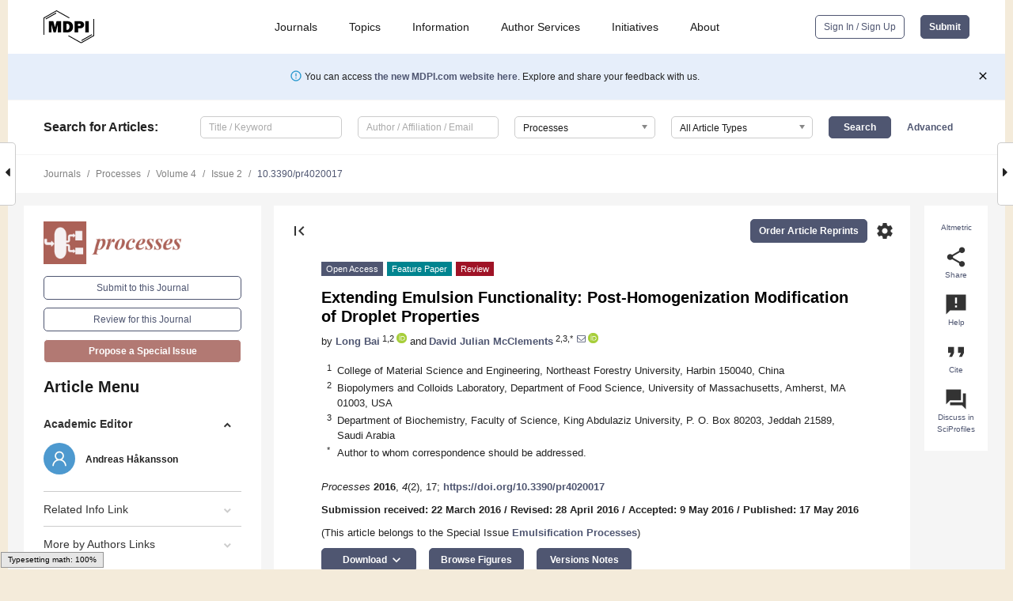

--- FILE ---
content_type: text/html; charset=UTF-8
request_url: https://www.mdpi.com/2227-9717/4/2/17
body_size: 82830
content:


<!DOCTYPE html>
<html lang="en" xmlns:og="http://ogp.me/ns#" xmlns:fb="https://www.facebook.com/2008/fbml">
    <head>
        <meta charset="utf-8">
        <meta http-equiv="X-UA-Compatible" content="IE=edge,chrome=1">
        <meta content="mdpi" name="sso-service" />
                             <meta content="width=device-width, initial-scale=1.0" name="viewport" />        
                <title>Extending Emulsion Functionality: Post-Homogenization Modification of Droplet Properties</title><link rel="stylesheet" href="https://pub.mdpi-res.com/assets/css/font-awesome.min.css?eb190a3a77e5e1ee?1769758907">
        <link rel="stylesheet" href="https://pub.mdpi-res.com/assets/css/jquery.multiselect.css?f56c135cbf4d1483?1769758907">
        <link rel="stylesheet" href="https://pub.mdpi-res.com/assets/css/chosen.min.css?d7ca5ca9441ef9e1?1769758907">

                    <link rel="stylesheet" href="https://pub.mdpi-res.com/assets/css/main2.css?811c15039ec4533e?1769758907">
        
                <link rel="mask-icon" href="https://pub.mdpi-res.com/img/mask-icon-128.svg?c1c7eca266cd7013?1769758907" color="#4f5671">
        <link rel="apple-touch-icon" sizes="180x180" href="https://pub.mdpi-res.com/icon/apple-touch-icon-180x180.png?1769758907">
        <link rel="apple-touch-icon" sizes="152x152" href="https://pub.mdpi-res.com/icon/apple-touch-icon-152x152.png?1769758907">
        <link rel="apple-touch-icon" sizes="144x144" href="https://pub.mdpi-res.com/icon/apple-touch-icon-144x144.png?1769758907">
        <link rel="apple-touch-icon" sizes="120x120" href="https://pub.mdpi-res.com/icon/apple-touch-icon-120x120.png?1769758907">
        <link rel="apple-touch-icon" sizes="114x114" href="https://pub.mdpi-res.com/icon/apple-touch-icon-114x114.png?1769758907">
        <link rel="apple-touch-icon" sizes="76x76"   href="https://pub.mdpi-res.com/icon/apple-touch-icon-76x76.png?1769758907">
        <link rel="apple-touch-icon" sizes="72x72"   href="https://pub.mdpi-res.com/icon/apple-touch-icon-72x72.png?1769758907">
        <link rel="apple-touch-icon" sizes="57x57"   href="https://pub.mdpi-res.com/icon/apple-touch-icon-57x57.png?1769758907">
        <link rel="apple-touch-icon"                 href="https://pub.mdpi-res.com/icon/apple-touch-icon-57x57.png?1769758907">
        <link rel="apple-touch-icon-precomposed"     href="https://pub.mdpi-res.com/icon/apple-touch-icon-57x57.png?1769758907">
                        <link rel="manifest" href="/manifest.json">
        <meta name="theme-color" content="#ffffff">
        <meta name="application-name" content="&nbsp;"/>

            <link rel="apple-touch-startup-image" href="https://pub.mdpi-res.com/img/journals/processes-logo-sq.png?1e142e5ab0d148f8">
    <link rel="apple-touch-icon" href="https://pub.mdpi-res.com/img/journals/processes-logo-sq.png?1e142e5ab0d148f8">
    <meta name="msapplication-TileImage" content="https://pub.mdpi-res.com/img/journals/processes-logo-sq.png?1e142e5ab0d148f8">

            <link rel="stylesheet" href="https://pub.mdpi-res.com/assets/css/jquery-ui-1.10.4.custom.min.css?80647d88647bf347?1769758907">
    <link rel="stylesheet" href="https://pub.mdpi-res.com/assets/css/magnific-popup.min.css?04d343e036f8eecd?1769758907">
    <link rel="stylesheet" href="https://pub.mdpi-res.com/assets/css/xml2html/article-html.css?b5ed6c65b8b7ceb9?1769758907">
            
    <style>

h2, #abstract .related_suggestion_title {
    }

.batch_articles a {
    color: #000;
}

    a, .batch_articles .authors a, a:focus, a:hover, a:active, .batch_articles a:focus, .batch_articles a:hover, li.side-menu-li a {
            }

    span.label a {
        color: #fff;
    }

    #main-content a.title-link:hover,
    #main-content a.title-link:focus,
    #main-content div.generic-item a.title-link:hover,
    #main-content div.generic-item a.title-link:focus {
            }

    #main-content #middle-column .generic-item.article-item a.title-link:hover,
    #main-content #middle-column .generic-item.article-item a.title-link:focus {
            }

    .art-authors a.toEncode {
        color: #333;
        font-weight: 700;
    }

    #main-content #middle-column ul li::before {
            }

    .accordion-navigation.active a.accordion__title,
    .accordion-navigation.active a.accordion__title::after {
            }

    .accordion-navigation li:hover::before,
    .accordion-navigation li:hover a,
    .accordion-navigation li:focus a {
            }

    .relative-size-container .relative-size-image .relative-size {
            }

    .middle-column__help__fixed a:hover i,
            }

    input[type="checkbox"]:checked:after {
            }

    input[type="checkbox"]:not(:disabled):hover:before {
            }

    #main-content .bolded-text {
            }


#main-content .hypothesis-count-container {
    }

#main-content .hypothesis-count-container:before {
    }

.full-size-menu ul li.menu-item .dropdown-wrapper {
    }

.full-size-menu ul li.menu-item > a.open::after {
    }

#title-story .title-story-orbit .orbit-caption {
    #background: url('/img/design/000000_background.png') !important;
    background: url('/img/design/ffffff_background.png') !important;
    color: rgb(51, 51, 51) !important;
}

#main-content .content__container__orbit {
    background-color: #000 !important;
}

#main-content .content__container__journal {
        color: #fff;
}

.html-article-menu .row span {
    }

.html-article-menu .row span.active {
    }

.accordion-navigation__journal .side-menu-li.active::before,
.accordion-navigation__journal .side-menu-li.active a {
    color: rgba(153,77,69,0.75) !important;
    font-weight: 700;
}

.accordion-navigation__journal .side-menu-li:hover::before ,
.accordion-navigation__journal .side-menu-li:hover a {
    color: rgba(153,77,69,0.75) !important;
    }

.side-menu-ul li.active a, .side-menu-ul li.active, .side-menu-ul li.active::before {
    color: rgba(153,77,69,0.75) !important;
}

.side-menu-ul li.active a {
    }

.result-selected, .active-result.highlighted, .active-result:hover,
.result-selected, .active-result.highlighted, .active-result:focus {
        }

.search-container.search-container__default-scheme {
    }

nav.tab-bar .open-small-search.active:after {
    }

.search-container.search-container__default-scheme .custom-accordion-for-small-screen-link::after {
    color: #fff;
}

@media only screen and (max-width: 50em) {
    #main-content .content__container.journal-info {
        color: #fff;
            }

    #main-content .content__container.journal-info a {
        color: #fff;
    }
} 

.button.button--color {
        }

.button.button--color:hover,
.button.button--color:focus {
            }

.button.button--color-journal {
    position: relative;
    background-color: rgba(153,77,69,0.75);
    border-color: #fff;
    color: #fff !important;
}

.button.button--color-journal:hover::before {
    content: '';
    position: absolute;
    top: 0;
    left: 0;
    height: 100%;
    width: 100%;
    background-color: #ffffff;
    opacity: 0.2;
}

.button.button--color-journal:visited,
.button.button--color-journal:hover,
.button.button--color-journal:focus {
    background-color: rgba(153,77,69,0.75);
    border-color: #fff;
    color: #fff !important;
}

.button.button--color path {
    }

.button.button--color:hover path {
    fill: #fff;
}

#main-content #search-refinements .ui-slider-horizontal .ui-slider-range {
    }

.breadcrumb__element:last-of-type a {
    }

#main-header {
    }

#full-size-menu .top-bar, #full-size-menu li.menu-item span.user-email {
    }

.top-bar-section li:not(.has-form) a:not(.button) {
    }

#full-size-menu li.menu-item .dropdown-wrapper li a:hover {
    }

#full-size-menu li.menu-item a:hover, #full-size-menu li.menu.item a:focus, nav.tab-bar a:hover {
    }
#full-size-menu li.menu.item a:active, #full-size-menu li.menu.item a.active {
    }

#full-size-menu li.menu-item a.open-mega-menu.active, #full-size-menu li.menu-item div.mega-menu, a.open-mega-menu.active {
        }

#full-size-menu li.menu-item div.mega-menu li, #full-size-menu li.menu-item div.mega-menu a {
            border-color: #9a9a9a;
}

div.type-section h2 {
                font-size: 20px;
    line-height: 26px;
    font-weight: 300;
}

div.type-section h3 {
    margin-left: 15px;
    margin-bottom: 0px;
    font-weight: 300;
}

.journal-tabs .tab-title.active a {
            }

</style>
    <link rel="stylesheet" href="https://pub.mdpi-res.com/assets/css/slick.css?f38b2db10e01b157?1769758907">

                
    <meta name="title" content="Extending Emulsion Functionality: Post-Homogenization Modification of Droplet Properties">
    <meta name="description" content="Homogenizers are commonly used to produce oil-in-water emulsions that consist of emulsifier-coated oil droplets suspended within an aqueous phase. The functional attributes of emulsions are usually controlled by selecting appropriate ingredients (e.g., surfactants, co-surfactants, oils, solvents, and co-solvents) and processing conditions (e.g., homogenizer type and operating conditions). However, the functional attributes of emulsions can also be tailored after homogenization by manipulating their composition, structure, or physical state. The interfacial properties of lipid droplets can be altered using competitive adsorption or coating methods (such as electrostatic deposition). The physical state of oil droplets can be altered by selecting an oil phase that crystallizes after the emulsion has been formed. The composition of the disperse phase can be altered by mixing different kinds of oil droplets together to induce inter-droplet exchange of oil molecules. The local environment of oil droplets can be altered by embedding them within hydrogel beads. The aggregation state of oil droplets can be controlled by promoting flocculation. These post-homogenization methods can be used to alter functional attributes such as physical stability, rheology, optical properties, chemical degradation, retention/release properties, and/or gastrointestinal fate." >
    <link rel="image_src" href="https://pub.mdpi-res.com/img/journals/processes-logo.png?1e142e5ab0d148f8" >
    <meta name="dc.title" content="Extending Emulsion Functionality: Post-Homogenization Modification of Droplet Properties">

    <meta name="dc.creator" content="Long Bai">
    <meta name="dc.creator" content="David Julian McClements">
    
    <meta name="dc.type" content="Review">
    <meta name="dc.source" content="Processes 2016, Vol. 4, Page 17">
    <meta name="dc.date" content="2016-05-17">
    <meta name ="dc.identifier" content="10.3390/pr4020017">
    
    <meta name="dc.publisher" content="Multidisciplinary Digital Publishing Institute">
    <meta name="dc.rights" content="http://creativecommons.org/licenses/by/3.0/">
    <meta name="dc.format" content="application/pdf" >
    <meta name="dc.language" content="en" >
    <meta name="dc.description" content="Homogenizers are commonly used to produce oil-in-water emulsions that consist of emulsifier-coated oil droplets suspended within an aqueous phase. The functional attributes of emulsions are usually controlled by selecting appropriate ingredients (e.g., surfactants, co-surfactants, oils, solvents, and co-solvents) and processing conditions (e.g., homogenizer type and operating conditions). However, the functional attributes of emulsions can also be tailored after homogenization by manipulating their composition, structure, or physical state. The interfacial properties of lipid droplets can be altered using competitive adsorption or coating methods (such as electrostatic deposition). The physical state of oil droplets can be altered by selecting an oil phase that crystallizes after the emulsion has been formed. The composition of the disperse phase can be altered by mixing different kinds of oil droplets together to induce inter-droplet exchange of oil molecules. The local environment of oil droplets can be altered by embedding them within hydrogel beads. The aggregation state of oil droplets can be controlled by promoting flocculation. These post-homogenization methods can be used to alter functional attributes such as physical stability, rheology, optical properties, chemical degradation, retention/release properties, and/or gastrointestinal fate." >

    <meta name="dc.subject" content="homogenization" >
    <meta name="dc.subject" content="post-homogenization" >
    <meta name="dc.subject" content="electrostatic deposition" >
    <meta name="dc.subject" content="emulsions" >
    <meta name="dc.subject" content="nanoemulsions" >
    <meta name="dc.subject" content="hydrogels" >
    <meta name="dc.subject" content="solid lipid nanoparticles" >
    
    <meta name ="prism.issn" content="2227-9717">
    <meta name ="prism.publicationName" content="Processes">
    <meta name ="prism.publicationDate" content="2016-05-17">
    <meta name ="prism.section" content="Review" >

            <meta name ="prism.volume" content="4">
        <meta name ="prism.number" content="2">
        <meta name ="prism.startingPage" content="17" >

            
    <meta name="citation_issn" content="2227-9717">
    <meta name="citation_journal_title" content="Processes">
    <meta name="citation_publisher" content="Multidisciplinary Digital Publishing Institute">
    <meta name="citation_title" content="Extending Emulsion Functionality: Post-Homogenization Modification of Droplet Properties">
    <meta name="citation_publication_date" content="2016/6">
    <meta name="citation_online_date" content="2016/05/17">

            <meta name="citation_volume" content="4">
        <meta name="citation_issue" content="2">
        <meta name="citation_firstpage" content="17">

            
    <meta name="citation_author" content="Bai, Long">
    <meta name="citation_author" content="McClements, David Julian">
    
    <meta name="citation_doi" content="10.3390/pr4020017">
    
    <meta name="citation_id" content="mdpi-pr4020017">
    <meta name="citation_abstract_html_url" content="https://www.mdpi.com/2227-9717/4/2/17">

    <meta name="citation_pdf_url" content="https://www.mdpi.com/2227-9717/4/2/17/pdf?version=1463486142">
    <link rel="alternate" type="application/pdf" title="PDF Full-Text" href="https://www.mdpi.com/2227-9717/4/2/17/pdf?version=1463486142">
    <meta name="fulltext_pdf" content="https://www.mdpi.com/2227-9717/4/2/17/pdf?version=1463486142">
    
    <meta name="citation_fulltext_html_url" content="https://www.mdpi.com/2227-9717/4/2/17/htm">
    <link rel="alternate" type="text/html" title="HTML Full-Text" href="https://www.mdpi.com/2227-9717/4/2/17/htm">
    <meta name="fulltext_html" content="https://www.mdpi.com/2227-9717/4/2/17/htm">
    
    <link rel="alternate" type="text/xml" title="XML Full-Text" href="https://www.mdpi.com/2227-9717/4/2/17/xml">
    <meta name="fulltext_xml" content="https://www.mdpi.com/2227-9717/4/2/17/xml">
    <meta name="citation_xml_url" content="https://www.mdpi.com/2227-9717/4/2/17/xml">
    
    <meta name="twitter:card" content="summary" />
    <meta name="twitter:site" content="@MDPIOpenAccess" />
    <meta name="twitter:image" content="https://pub.mdpi-res.com/img/journals/processes-logo-social.png?1e142e5ab0d148f8" />

    <meta property="fb:app_id" content="131189377574"/>
    <meta property="og:site_name" content="MDPI"/>
    <meta property="og:type" content="article"/>
    <meta property="og:url" content="https://www.mdpi.com/2227-9717/4/2/17" />
    <meta property="og:title" content="Extending Emulsion Functionality: Post-Homogenization Modification of Droplet Properties" />
    <meta property="og:description" content="Homogenizers are commonly used to produce oil-in-water emulsions that consist of emulsifier-coated oil droplets suspended within an aqueous phase. The functional attributes of emulsions are usually controlled by selecting appropriate ingredients (e.g., surfactants, co-surfactants, oils, solvents, and co-solvents) and processing conditions (e.g., homogenizer type and operating conditions). However, the functional attributes of emulsions can also be tailored after homogenization by manipulating their composition, structure, or physical state. The interfacial properties of lipid droplets can be altered using competitive adsorption or coating methods (such as electrostatic deposition). The physical state of oil droplets can be altered by selecting an oil phase that crystallizes after the emulsion has been formed. The composition of the disperse phase can be altered by mixing different kinds of oil droplets together to induce inter-droplet exchange of oil molecules. The local environment of oil droplets can be altered by embedding them within hydrogel beads. The aggregation state of oil droplets can be controlled by promoting flocculation. These post-homogenization methods can be used to alter functional attributes such as physical stability, rheology, optical properties, chemical degradation, retention/release properties, and/or gastrointestinal fate." />
    <meta property="og:image" content="https://pub.mdpi-res.com/processes/processes-04-00017/article_deploy/html/images/processes-04-00017-ag-550.jpg?1581061808" />
                <link rel="alternate" type="application/rss+xml" title="MDPI Publishing - Latest articles" href="https://www.mdpi.com/rss">
                
        <meta name="google-site-verification" content="PxTlsg7z2S00aHroktQd57fxygEjMiNHydKn3txhvwY">
        <meta name="facebook-domain-verification" content="mcoq8dtq6sb2hf7z29j8w515jjoof7" />

                <script id="usercentrics-cmp" src="https://web.cmp.usercentrics.eu/ui/loader.js" data-ruleset-id="PbAnaGk92sB5Cc" async></script>
        
        <!--[if lt IE 9]>
            <script>var browserIe8 = true;</script>
            <link rel="stylesheet" href="https://pub.mdpi-res.com/assets/css/ie8foundationfix.css?50273beac949cbf0?1769758907">
            <script src="//html5shiv.googlecode.com/svn/trunk/html5.js"></script>
            <script src="//cdnjs.cloudflare.com/ajax/libs/html5shiv/3.6.2/html5shiv.js"></script>
            <script src="//s3.amazonaws.com/nwapi/nwmatcher/nwmatcher-1.2.5-min.js"></script>
            <script src="//html5base.googlecode.com/svn-history/r38/trunk/js/selectivizr-1.0.3b.js"></script>
            <script src="//cdnjs.cloudflare.com/ajax/libs/respond.js/1.1.0/respond.min.js"></script>
            <script src="https://pub.mdpi-res.com/assets/js/ie8/ie8patch.js?9e1d3c689a0471df?1769758907"></script>
            <script src="https://pub.mdpi-res.com/assets/js/ie8/rem.min.js?94b62787dcd6d2f2?1769758907"></script>            
                                                        <![endif]-->

                    <script>
                window.dataLayer = window.dataLayer || [];
                function gtag() { dataLayer.push(arguments); }
                gtag('consent', 'default', {
                    'ad_user_data': 'denied',
                    'ad_personalization': 'denied',
                    'ad_storage': 'denied',
                    'analytics_storage': 'denied',
                    'wait_for_update': 500,
                });
                dataLayer.push({'gtm.start': new Date().getTime(), 'event': 'gtm.js'});

                            </script>

            <script>
                (function(w,d,s,l,i){w[l]=w[l]||[];w[l].push({'gtm.start':
                new Date().getTime(),event:'gtm.js'});var f=d.getElementsByTagName(s)[0],
                j=d.createElement(s),dl=l!='dataLayer'?'&l='+l:'';j.async=true;j.src=
                'https://www.googletagmanager.com/gtm.js?id='+i+dl;f.parentNode.insertBefore(j,f);
                })(window,document,'script','dataLayer','GTM-WPK7SW5');
            </script>

                        
                              <script>!function(e){var n="https://s.go-mpulse.net/boomerang/";if("True"=="True")e.BOOMR_config=e.BOOMR_config||{},e.BOOMR_config.PageParams=e.BOOMR_config.PageParams||{},e.BOOMR_config.PageParams.pci=!0,n="https://s2.go-mpulse.net/boomerang/";if(window.BOOMR_API_key="4MGA4-E5JH8-79LAG-STF7X-79Z92",function(){function e(){if(!o){var e=document.createElement("script");e.id="boomr-scr-as",e.src=window.BOOMR.url,e.async=!0,i.parentNode.appendChild(e),o=!0}}function t(e){o=!0;var n,t,a,r,d=document,O=window;if(window.BOOMR.snippetMethod=e?"if":"i",t=function(e,n){var t=d.createElement("script");t.id=n||"boomr-if-as",t.src=window.BOOMR.url,BOOMR_lstart=(new Date).getTime(),e=e||d.body,e.appendChild(t)},!window.addEventListener&&window.attachEvent&&navigator.userAgent.match(/MSIE [67]\./))return window.BOOMR.snippetMethod="s",void t(i.parentNode,"boomr-async");a=document.createElement("IFRAME"),a.src="about:blank",a.title="",a.role="presentation",a.loading="eager",r=(a.frameElement||a).style,r.width=0,r.height=0,r.border=0,r.display="none",i.parentNode.appendChild(a);try{O=a.contentWindow,d=O.document.open()}catch(_){n=document.domain,a.src="javascript:var d=document.open();d.domain='"+n+"';void(0);",O=a.contentWindow,d=O.document.open()}if(n)d._boomrl=function(){this.domain=n,t()},d.write("<bo"+"dy onload='document._boomrl();'>");else if(O._boomrl=function(){t()},O.addEventListener)O.addEventListener("load",O._boomrl,!1);else if(O.attachEvent)O.attachEvent("onload",O._boomrl);d.close()}function a(e){window.BOOMR_onload=e&&e.timeStamp||(new Date).getTime()}if(!window.BOOMR||!window.BOOMR.version&&!window.BOOMR.snippetExecuted){window.BOOMR=window.BOOMR||{},window.BOOMR.snippetStart=(new Date).getTime(),window.BOOMR.snippetExecuted=!0,window.BOOMR.snippetVersion=12,window.BOOMR.url=n+"4MGA4-E5JH8-79LAG-STF7X-79Z92";var i=document.currentScript||document.getElementsByTagName("script")[0],o=!1,r=document.createElement("link");if(r.relList&&"function"==typeof r.relList.supports&&r.relList.supports("preload")&&"as"in r)window.BOOMR.snippetMethod="p",r.href=window.BOOMR.url,r.rel="preload",r.as="script",r.addEventListener("load",e),r.addEventListener("error",function(){t(!0)}),setTimeout(function(){if(!o)t(!0)},3e3),BOOMR_lstart=(new Date).getTime(),i.parentNode.appendChild(r);else t(!1);if(window.addEventListener)window.addEventListener("load",a,!1);else if(window.attachEvent)window.attachEvent("onload",a)}}(),"".length>0)if(e&&"performance"in e&&e.performance&&"function"==typeof e.performance.setResourceTimingBufferSize)e.performance.setResourceTimingBufferSize();!function(){if(BOOMR=e.BOOMR||{},BOOMR.plugins=BOOMR.plugins||{},!BOOMR.plugins.AK){var n=""=="true"?1:0,t="",a="amici7qxfuxm42l7rcpq-f-43bb4f16f-clientnsv4-s.akamaihd.net",i="false"=="true"?2:1,o={"ak.v":"39","ak.cp":"1774948","ak.ai":parseInt("1155516",10),"ak.ol":"0","ak.cr":8,"ak.ipv":4,"ak.proto":"h2","ak.rid":"dd229180","ak.r":47370,"ak.a2":n,"ak.m":"dscb","ak.n":"essl","ak.bpcip":"3.16.36.0","ak.cport":33208,"ak.gh":"23.208.24.78","ak.quicv":"","ak.tlsv":"tls1.3","ak.0rtt":"","ak.0rtt.ed":"","ak.csrc":"-","ak.acc":"","ak.t":"1769965727","ak.ak":"hOBiQwZUYzCg5VSAfCLimQ==KdIlyWXRQphnGdLFQi0LXruH3HwWs2ogizJsKEAJaZisUTdFwsYCuCiVoq0vUYL3mw0WVUrNi1YjDfVJLddIGT9apSpoG5Hdt0MrRDfpdKnd8ncxELjm1pld1nTWo5HzDMzDD2BBu/VS2ItHRanXpsl6FXzZInbHlRv0gNijcGjBfMOLnb84n1tymMIZlAlgERqgv/jDxkpzslEbxw5y0Ox0HJneyjJUdjPdFSa77S4ZXIcNGjD70Md/69C+ANtsV7qPYCSZ2qycBHgJ0vO0E97anjdeH/wauuLr08MAJg60LNU5h2bYcZCGb3yz4coHpZcsw7TBUD3moCynjpXktNKElzABB1zo/rhy3xd6q4T4WMUS+5yL0aA1Iu7iI09FBAFDCEmwM1+rl5iPWRGK41O0mZDWmp5yqSy8DCJR+7U=","ak.pv":"21","ak.dpoabenc":"","ak.tf":i};if(""!==t)o["ak.ruds"]=t;var r={i:!1,av:function(n){var t="http.initiator";if(n&&(!n[t]||"spa_hard"===n[t]))o["ak.feo"]=void 0!==e.aFeoApplied?1:0,BOOMR.addVar(o)},rv:function(){var e=["ak.bpcip","ak.cport","ak.cr","ak.csrc","ak.gh","ak.ipv","ak.m","ak.n","ak.ol","ak.proto","ak.quicv","ak.tlsv","ak.0rtt","ak.0rtt.ed","ak.r","ak.acc","ak.t","ak.tf"];BOOMR.removeVar(e)}};BOOMR.plugins.AK={akVars:o,akDNSPreFetchDomain:a,init:function(){if(!r.i){var e=BOOMR.subscribe;e("before_beacon",r.av,null,null),e("onbeacon",r.rv,null,null),r.i=!0}return this},is_complete:function(){return!0}}}}()}(window);</script></head>

    <body>
         
                		        	        		        	
		<div class="direction direction_right" id="small_right" style="border-right-width: 0px; padding:0;">
        <i class="fa fa-caret-right fa-2x"></i>
    </div>

	<div class="big_direction direction_right" id="big_right" style="border-right-width: 0px;">
				<div style="text-align: right;">
									Next Article in Journal<br>
				<div><a href="/2227-9717/4/2/18">Effects of Catalysts and Membranes on the Performance of Membrane Reactors in Steam Reforming of Ethanol at Moderate Temperature</a></div>
					 			 		Next Article in Special Issue<br>
		 		<div><a href="/2227-9717/4/3/25">Crystallization in Emulsions: A Thermo-Optical Method to Determine Single Crystallization Events in Droplet Clusters</a></div>
		 		 		 	</div>
	</div>
	
		<div class="direction" id="small_left" style="border-left-width: 0px">
        <i class="fa fa-caret-left fa-2x"></i>
    </div>
	<div class="big_direction" id="big_left" style="border-left-width: 0px;">
				<div>
									Previous Article in Journal<br>
				<div><a href="/2227-9717/4/2/16">Process Intensification via Membrane Reactors, the DEMCAMER Project</a></div>
					 			 	 	</div>
	</div>
	    <div style="clear: both;"></div>

                    
<div id="menuModal" class="reveal-modal reveal-modal-new reveal-modal-menu" aria-hidden="true" data-reveal role="dialog">
    <div class="menu-container">
        <div class="UI_NavMenu">
            


<div class="content__container " >
    <div class="custom-accordion-for-small-screen-link " >
                            <h2>Journals</h2>
                    </div>

    <div class="target-item custom-accordion-for-small-screen-content show-for-medium-up">
                            <div class="menu-container__links">
                        <div style="width: 100%; float: left;">
                            <a href="/about/journals">Active Journals</a>
                            <a href="/about/journalfinder">Find a Journal</a>
                            <a href="/about/journals/proposal">Journal Proposal</a>
                            <a href="/about/proceedings">Proceedings Series</a>
                        </div>
                    </div>
                    </div>
</div>

            <a href="/topics">
                <h2>Topics</h2>
            </a>

            


<div class="content__container " >
    <div class="custom-accordion-for-small-screen-link " >
                            <h2>Information</h2>
                    </div>

    <div class="target-item custom-accordion-for-small-screen-content show-for-medium-up">
                            <div class="menu-container__links">
                        <div style="width: 100%; max-width: 200px; float: left;">
                            <a href="/authors">For Authors</a>
                            <a href="/reviewers">For Reviewers</a>
                            <a href="/editors">For Editors</a>
                            <a href="/librarians">For Librarians</a>
                            <a href="/publishing_services">For Publishers</a>
                            <a href="/societies">For Societies</a>
                            <a href="/conference_organizers">For Conference Organizers</a>
                        </div>
                        <div style="width: 100%; max-width: 250px; float: left;">
                            <a href="/openaccess">Open Access Policy</a>
                            <a href="/ioap">Institutional Open Access Program</a>
                            <a href="/special_issues_guidelines">Special Issues Guidelines</a>
                            <a href="/editorial_process">Editorial Process</a>
                            <a href="/ethics">Research and Publication Ethics</a>
                            <a href="/apc">Article Processing Charges</a>
                            <a href="/awards">Awards</a>
                            <a href="/testimonials">Testimonials</a>
                        </div>
                    </div>
                    </div>
</div>

            <a href="/authors/english">
                <h2>Author Services</h2>
            </a>

            


<div class="content__container " >
    <div class="custom-accordion-for-small-screen-link " >
                            <h2>Initiatives</h2>
                    </div>

    <div class="target-item custom-accordion-for-small-screen-content show-for-medium-up">
                            <div class="menu-container__links">
                        <div style="width: 100%; float: left;">
                            <a href="https://sciforum.net" target="_blank" rel="noopener noreferrer">Sciforum</a>
                            <a href="https://www.mdpi.com/books" target="_blank" rel="noopener noreferrer">MDPI Books</a>
                            <a href="https://www.preprints.org" target="_blank" rel="noopener noreferrer">Preprints.org</a>
                            <a href="https://www.scilit.com" target="_blank" rel="noopener noreferrer">Scilit</a>
                            <a href="https://sciprofiles.com" target="_blank" rel="noopener noreferrer">SciProfiles</a>
                            <a href="https://encyclopedia.pub" target="_blank" rel="noopener noreferrer">Encyclopedia</a>
                            <a href="https://jams.pub" target="_blank" rel="noopener noreferrer">JAMS</a>
                            <a href="/about/proceedings">Proceedings Series</a>
                        </div>
                    </div>
                    </div>
</div>

            


<div class="content__container " >
    <div class="custom-accordion-for-small-screen-link " >
                            <h2>About</h2>
                    </div>

    <div class="target-item custom-accordion-for-small-screen-content show-for-medium-up">
                            <div class="menu-container__links">
                        <div style="width: 100%; float: left;">
                            <a href="/about">Overview</a>
                            <a href="/about/contact">Contact</a>
                            <a href="https://careers.mdpi.com" target="_blank" rel="noopener noreferrer">Careers</a>
                            <a href="/about/announcements">News</a>
                            <a href="/about/press">Press</a>
                            <a href="http://blog.mdpi.com/" target="_blank" rel="noopener noreferrer">Blog</a>
                        </div>
                    </div>
                    </div>
</div>
        </div>

        <div class="menu-container__buttons">
                            <a class="button UA_SignInUpButton" href="/user/login">Sign In / Sign Up</a>
                    </div>
    </div>
</div>

                
<div id="captchaModal" class="reveal-modal reveal-modal-new reveal-modal-new--small" data-reveal aria-label="Captcha" aria-hidden="true" role="dialog"></div>
        
<div id="actionDisabledModal" class="reveal-modal" data-reveal aria-labelledby="actionDisableModalTitle" aria-hidden="true" role="dialog" style="width: 300px;">
    <h2 id="actionDisableModalTitle">Notice</h2>
    <form action="/email/captcha" method="post" id="emailCaptchaForm">
        <div class="row">
            <div id="js-action-disabled-modal-text" class="small-12 columns">
            </div>
            
            <div id="js-action-disabled-modal-submit" class="small-12 columns" style="margin-top: 10px; display: none;">
                You can make submissions to other journals 
                <a href="https://susy.mdpi.com/user/manuscripts/upload">here</a>.
            </div>
        </div>
    </form>
    <a class="close-reveal-modal" aria-label="Close">
        <i class="material-icons">clear</i>
    </a>
</div>
        
<div id="rssNotificationModal" class="reveal-modal reveal-modal-new" data-reveal aria-labelledby="rssNotificationModalTitle" aria-hidden="true" role="dialog">
    <div class="row">
        <div class="small-12 columns">
            <h2 id="rssNotificationModalTitle">Notice</h2>
            <p>
                You are accessing a machine-readable page. In order to be human-readable, please install an RSS reader.
            </p>
        </div>
    </div>
    <div class="row">
        <div class="small-12 columns">
            <a class="button button--color js-rss-notification-confirm">Continue</a>
            <a class="button button--grey" onclick="$(this).closest('.reveal-modal').find('.close-reveal-modal').click(); return false;">Cancel</a>
        </div>
    </div>
    <a class="close-reveal-modal" aria-label="Close">
        <i class="material-icons">clear</i>
    </a>
</div>
        
<div id="drop-article-label-openaccess" class="f-dropdown medium" data-dropdown-content aria-hidden="true" tabindex="-1">
    <p>
        All articles published by MDPI are made immediately available worldwide under an open access license. No special 
        permission is required to reuse all or part of the article published by MDPI, including figures and tables. For 
        articles published under an open access Creative Common CC BY license, any part of the article may be reused without 
        permission provided that the original article is clearly cited. For more information, please refer to
        <a href="https://www.mdpi.com/openaccess">https://www.mdpi.com/openaccess</a>.
    </p>
</div>

<div id="drop-article-label-feature" class="f-dropdown medium" data-dropdown-content aria-hidden="true" tabindex="-1">
    <p>
        Feature papers represent the most advanced research with significant potential for high impact in the field. A Feature 
        Paper should be a substantial original Article that involves several techniques or approaches, provides an outlook for 
        future research directions and describes possible research applications.
    </p>

    <p>
        Feature papers are submitted upon individual invitation or recommendation by the scientific editors and must receive 
        positive feedback from the reviewers.
    </p>
</div>

<div id="drop-article-label-choice" class="f-dropdown medium" data-dropdown-content aria-hidden="true" tabindex="-1">
    <p>
        Editor’s Choice articles are based on recommendations by the scientific editors of MDPI journals from around the world. 
        Editors select a small number of articles recently published in the journal that they believe will be particularly 
        interesting to readers, or important in the respective research area. The aim is to provide a snapshot of some of the 
        most exciting work published in the various research areas of the journal.

        <div style="margin-top: -10px;">
            <div id="drop-article-label-choice-journal-link" style="display: none; margin-top: -10px; padding-top: 10px;">
            </div>
        </div>
    </p>
</div>

<div id="drop-article-label-resubmission" class="f-dropdown medium" data-dropdown-content aria-hidden="true" tabindex="-1">
    <p>
        Original Submission Date Received: <span id="drop-article-label-resubmission-date"></span>.
    </p>
</div>

                <div id="container">
                        
                <noscript>
                    <div id="no-javascript">
                        You seem to have javascript disabled. Please note that many of the page functionalities won't work as expected without javascript enabled.
                    </div>
                </noscript>

                <div class="fixed">
                    <nav class="tab-bar show-for-medium-down">
                        <div class="row full-width collapse">
                            <div class="medium-3 small-4 columns">
                                <a href="/">
                                    <img class="full-size-menu__mdpi-logo" src="https://pub.mdpi-res.com/img/design/mdpi-pub-logo-black-small1.svg?da3a8dcae975a41c?1769758907" style="width: 64px;" title="MDPI Open Access Journals">
                                </a>
                            </div>
                            <div class="medium-3 small-4 columns right-aligned">
                                <div class="show-for-medium-down">
                                    <a href="#" style="display: none;">
                                        <i class="material-icons" onclick="$('#menuModal').foundation('reveal', 'close'); return false;">clear</i>
                                    </a>

                                    <a class="js-toggle-desktop-layout-link" title="Toggle desktop layout" style="display: none;" href="/toggle_desktop_layout_cookie">
                                        <i class="material-icons">zoom_out_map</i>
                                    </a>

                                                                            <a href="#" class="js-open-small-search open-small-search">
                                            <i class="material-icons show-for-small only">search</i>
                                        </a>
                                    
                                    <a title="MDPI main page" class="js-open-menu" data-reveal-id="menuModal" href="#">
                                        <i class="material-icons">menu</i>
                                    </a>
                                </div>
                            </div>
                        </div>
                    </nav>                       	
                </div>
                
                <section class="main-section">
                    <header>
                        <div class="full-size-menu show-for-large-up">
                             
                                <div class="row full-width">
                                                                        <div class="large-1 columns">
                                        <a href="/">
                                            <img class="full-size-menu__mdpi-logo" src="https://pub.mdpi-res.com/img/design/mdpi-pub-logo-black-small1.svg?da3a8dcae975a41c?1769758907" title="MDPI Open Access Journals">
                                        </a>
                                    </div>

                                                                        <div class="large-8 columns text-right UI_NavMenu">
                                        <ul>
                                            <li class="menu-item"> 
                                                <a href="/about/journals" data-dropdown="journals-dropdown" aria-controls="journals-dropdown" aria-expanded="false" data-options="is_hover: true; hover_timeout: 200">Journals</a>

                                                <ul id="journals-dropdown" class="f-dropdown dropdown-wrapper dropdown-wrapper__small" data-dropdown-content aria-hidden="true" tabindex="-1">
                                                    <li>
                                                        <div class="row">
                                                            <div class="small-12 columns">
                                                                <ul>
                                                                    <li>
                                                                        <a href="/about/journals">
                                                                            Active Journals
                                                                        </a>
                                                                    </li>
                                                                    <li>
                                                                        <a href="/about/journalfinder">
                                                                            Find a Journal
                                                                        </a>
                                                                    </li>
                                                                    <li>
                                                                        <a href="/about/journals/proposal">
                                                                            Journal Proposal
                                                                        </a>
                                                                    </li>
                                                                    <li>
                                                                        <a href="/about/proceedings">
                                                                            Proceedings Series
                                                                        </a>
                                                                    </li>
                                                                </ul>
                                                            </div>
                                                        </div>
                                                    </li>
                                                </ul>
                                            </li>

                                            <li class="menu-item"> 
                                                <a href="/topics">Topics</a>
                                            </li>

                                            <li class="menu-item"> 
                                                <a href="/authors" data-dropdown="information-dropdown" aria-controls="information-dropdown" aria-expanded="false" data-options="is_hover:true; hover_timeout:200">Information</a>

                                                <ul id="information-dropdown" class="f-dropdown dropdown-wrapper" data-dropdown-content aria-hidden="true" tabindex="-1">
                                                    <li>
                                                        <div class="row">
                                                            <div class="small-5 columns right-border">
                                                                <ul>
                                                                    <li>
                                                                        <a href="/authors">For Authors</a>
                                                                    </li>
                                                                    <li>
                                                                        <a href="/reviewers">For Reviewers</a>
                                                                    </li>
                                                                    <li>
                                                                        <a href="/editors">For Editors</a>
                                                                    </li>
                                                                    <li>
                                                                        <a href="/librarians">For Librarians</a>
                                                                    </li>
                                                                    <li>
                                                                        <a href="/publishing_services">For Publishers</a>
                                                                    </li>
                                                                    <li>
                                                                        <a href="/societies">For Societies</a>
                                                                    </li>
                                                                    <li>
                                                                        <a href="/conference_organizers">For Conference Organizers</a>
                                                                    </li>
                                                                </ul>
                                                            </div>

                                                            <div class="small-7 columns">
                                                                <ul>
                                                                    <li>
                                                                        <a href="/openaccess">Open Access Policy</a>
                                                                    </li>
                                                                    <li>
                                                                        <a href="/ioap">Institutional Open Access Program</a>
                                                                    </li>
                                                                    <li>
                                                                        <a href="/special_issues_guidelines">Special Issues Guidelines</a>
                                                                    </li>
                                                                    <li>
                                                                        <a href="/editorial_process">Editorial Process</a>
                                                                    </li>
                                                                    <li>
                                                                        <a href="/ethics">Research and Publication Ethics</a>
                                                                    </li>
                                                                    <li>
                                                                        <a href="/apc">Article Processing Charges</a>
                                                                    </li>
                                                                    <li>
                                                                        <a href="/awards">Awards</a>
                                                                    </li>
                                                                    <li>
                                                                        <a href="/testimonials">Testimonials</a>
                                                                    </li>
                                                                </ul>
                                                            </div>
                                                        </div>
                                                    </li>
                                                </ul>
                                            </li>

                                            <li class="menu-item">
                                                <a href="/authors/english">Author Services</a>
                                            </li>

                                            <li class="menu-item"> 
                                                <a href="/about/initiatives" data-dropdown="initiatives-dropdown" aria-controls="initiatives-dropdown" aria-expanded="false" data-options="is_hover: true; hover_timeout: 200">Initiatives</a>

                                                <ul id="initiatives-dropdown" class="f-dropdown dropdown-wrapper dropdown-wrapper__small" data-dropdown-content aria-hidden="true" tabindex="-1">
                                                    <li>
                                                        <div class="row">
                                                            <div class="small-12 columns">
                                                                <ul>
                                                                    <li>
                                                                        <a href="https://sciforum.net" target="_blank" rel="noopener noreferrer">
                                                                                                                                                        Sciforum
                                                                        </a>
                                                                    </li>
                                                                    <li>
                                                                        <a href="https://www.mdpi.com/books" target="_blank" rel="noopener noreferrer">
                                                                                                                                                        MDPI Books
                                                                        </a>
                                                                    </li>
                                                                    <li>
                                                                        <a href="https://www.preprints.org" target="_blank" rel="noopener noreferrer">
                                                                                                                                                        Preprints.org
                                                                        </a>
                                                                    </li>
                                                                    <li>
                                                                        <a href="https://www.scilit.com" target="_blank" rel="noopener noreferrer">
                                                                                                                                                        Scilit
                                                                        </a>
                                                                    </li>
                                                                    <li>
                                                                        <a href="https://sciprofiles.com" target="_blank" rel="noopener noreferrer">
                                                                            SciProfiles
                                                                        </a>
                                                                    </li>
                                                                    <li>
                                                                        <a href="https://encyclopedia.pub" target="_blank" rel="noopener noreferrer">
                                                                                                                                                        Encyclopedia
                                                                        </a>
                                                                    </li>
                                                                    <li>
                                                                        <a href="https://jams.pub" target="_blank" rel="noopener noreferrer">
                                                                            JAMS
                                                                        </a>
                                                                    </li>
                                                                    <li>
                                                                        <a href="/about/proceedings">
                                                                            Proceedings Series
                                                                        </a>
                                                                    </li>
                                                                </ul>
                                                            </div>
                                                        </div>
                                                    </li>
                                                </ul>
                                            </li>

                                            <li class="menu-item"> 
                                                <a href="/about" data-dropdown="about-dropdown" aria-controls="about-dropdown" aria-expanded="false" data-options="is_hover: true; hover_timeout: 200">About</a>

                                                <ul id="about-dropdown" class="f-dropdown dropdown-wrapper dropdown-wrapper__small" data-dropdown-content aria-hidden="true" tabindex="-1">
                                                    <li>
                                                        <div class="row">
                                                            <div class="small-12 columns">
                                                                <ul>
                                                                    <li>
                                                                        <a href="/about">
                                                                            Overview
                                                                        </a>
                                                                    </li>
                                                                    <li>
                                                                        <a href="/about/contact">
                                                                            Contact
                                                                        </a>
                                                                    </li>
                                                                    <li>
                                                                        <a href="https://careers.mdpi.com" target="_blank" rel="noopener noreferrer">
                                                                            Careers
                                                                        </a>
                                                                    </li>
                                                                    <li> 
                                                                        <a href="/about/announcements">
                                                                            News
                                                                        </a>
                                                                    </li>
                                                                    <li> 
                                                                        <a href="/about/press">
                                                                            Press
                                                                        </a>
                                                                    </li>
                                                                    <li>
                                                                        <a href="http://blog.mdpi.com/" target="_blank" rel="noopener noreferrer">
                                                                            Blog
                                                                        </a>
                                                                    </li>
                                                                </ul>
                                                            </div>
                                                        </div>
                                                    </li>
                                                </ul>
                                            </li>

                                                                                    </ul>
                                    </div>

                                    <div class="large-3 columns text-right full-size-menu__buttons">
                                        <div>
                                                                                            <a class="button button--default-inversed UA_SignInUpButton" href="/user/login">Sign In / Sign Up</a>
                                            
                                                <a class="button button--default js-journal-active-only-link js-journal-active-only-submit-link UC_NavSubmitButton" href="            https://susy.mdpi.com/user/manuscripts/upload?journal=processes
    " data-disabledmessage="new submissions are not possible.">Submit</a>
                                        </div>
                                    </div>
                                </div>
                            </div>

                            <div class="row full-width new-website-link-banner" style="padding: 20px 50px 20px 20px; background-color: #E6EEFA; position: relative; display: none;">
                                <div class="small-12 columns" style="padding: 0; margin: 0; text-align: center;">
                                    <i class="material-icons" style="font-size: 16px; color: #2C9ACF; position: relative; top: -2px;">error_outline</i>
                                    You can access <a href="https://www.mdpi.com/redirect/new_site?return=/2227-9717/4/2/17">the new MDPI.com website here</a>. Explore and share your feedback with us.
                                    <a href="#" class="new-website-link-banner-close"><i class="material-icons" style="font-size: 16px; color: #000000; position: absolute; right: -30px; top: 0px;">close</i></a>
                                </div>
                            </div>

                                                            <div class="header-divider">&nbsp;</div>
                            
                                                            <div class="search-container hide-for-small-down row search-container__homepage-scheme">
                                                                                                                        
















<form id="basic_search" style="background-color: inherit !important;" class="large-12 medium-12 columns " action="/search" method="get">

    <div class="row search-container__main-elements">
            
            <div class="large-2 medium-2 small-12 columns text-right1 small-only-text-left">
        <div class="show-for-medium-up">
            <div class="search-input-label">&nbsp;</div>
        </div>
            <span class="search-container__title">Search<span class="hide-for-medium"> for Articles</span><span class="hide-for-small">:</span></span>
    
    </div>


        <div class="custom-accordion-for-small-screen-content">
                
                <div class="large-2 medium-2 small-6 columns ">
        <div class="">
            <div class="search-input-label">Title / Keyword</div>
        </div>
                <input type="text" placeholder="Title / Keyword" id="q" tabindex="1" name="q" value="" />
    
    </div>


                
                <div class="large-2 medium-2 small-6 columns ">
        <div class="">
            <div class="search-input-label">Author / Affiliation / Email</div>
        </div>
                <input type="text" id="authors" placeholder="Author / Affiliation / Email" tabindex="2" name="authors" value="" />
    
    </div>


                
                <div class="large-2 medium-2 small-6 columns ">
        <div class="">
            <div class="search-input-label">Journal</div>
        </div>
                <select id="journal" tabindex="3" name="journal" class="chosen-select">
            <option value="">All Journals</option>
             
                        <option value="accountaudit" >
                                    Accounting and Auditing
                            </option>
             
                        <option value="acoustics" >
                                    Acoustics
                            </option>
             
                        <option value="amh" >
                                    Acta Microbiologica Hellenica (AMH)
                            </option>
             
                        <option value="actuators" >
                                    Actuators
                            </option>
             
                        <option value="adhesives" >
                                    Adhesives
                            </option>
             
                        <option value="admsci" >
                                    Administrative Sciences
                            </option>
             
                        <option value="adolescents" >
                                    Adolescents
                            </option>
             
                        <option value="arm" >
                                    Advances in Respiratory Medicine (ARM)
                            </option>
             
                        <option value="aerobiology" >
                                    Aerobiology
                            </option>
             
                        <option value="aerospace" >
                                    Aerospace
                            </option>
             
                        <option value="agriculture" >
                                    Agriculture
                            </option>
             
                        <option value="agriengineering" >
                                    AgriEngineering
                            </option>
             
                        <option value="agrochemicals" >
                                    Agrochemicals
                            </option>
             
                        <option value="agronomy" >
                                    Agronomy
                            </option>
             
                        <option value="ai" >
                                    AI
                            </option>
             
                        <option value="aichem" >
                                    AI Chemistry
                            </option>
             
                        <option value="aieng" >
                                    AI for Engineering
                            </option>
             
                        <option value="aieduc" >
                                    AI in Education
                            </option>
             
                        <option value="aimed" >
                                    AI in Medicine
                            </option>
             
                        <option value="aimater" >
                                    AI Materials
                            </option>
             
                        <option value="aisens" >
                                    AI Sensors
                            </option>
             
                        <option value="air" >
                                    Air
                            </option>
             
                        <option value="algorithms" >
                                    Algorithms
                            </option>
             
                        <option value="allergies" >
                                    Allergies
                            </option>
             
                        <option value="alloys" >
                                    Alloys
                            </option>
             
                        <option value="analog" >
                                    Analog
                            </option>
             
                        <option value="analytica" >
                                    Analytica
                            </option>
             
                        <option value="analytics" >
                                    Analytics
                            </option>
             
                        <option value="anatomia" >
                                    Anatomia
                            </option>
             
                        <option value="anesthres" >
                                    Anesthesia Research
                            </option>
             
                        <option value="animals" >
                                    Animals
                            </option>
             
                        <option value="antibiotics" >
                                    Antibiotics
                            </option>
             
                        <option value="antibodies" >
                                    Antibodies
                            </option>
             
                        <option value="antioxidants" >
                                    Antioxidants
                            </option>
             
                        <option value="applbiosci" >
                                    Applied Biosciences
                            </option>
             
                        <option value="applmech" >
                                    Applied Mechanics
                            </option>
             
                        <option value="applmicrobiol" >
                                    Applied Microbiology
                            </option>
             
                        <option value="applnano" >
                                    Applied Nano
                            </option>
             
                        <option value="applsci" >
                                    Applied Sciences
                            </option>
             
                        <option value="asi" >
                                    Applied System Innovation (ASI)
                            </option>
             
                        <option value="appliedchem" >
                                    AppliedChem
                            </option>
             
                        <option value="appliedmath" >
                                    AppliedMath
                            </option>
             
                        <option value="appliedphys" >
                                    AppliedPhys
                            </option>
             
                        <option value="aquacj" >
                                    Aquaculture Journal
                            </option>
             
                        <option value="architecture" >
                                    Architecture
                            </option>
             
                        <option value="arthropoda" >
                                    Arthropoda
                            </option>
             
                        <option value="arts" >
                                    Arts
                            </option>
             
                        <option value="astronautics" >
                                    Astronautics
                            </option>
             
                        <option value="astronomy" >
                                    Astronomy
                            </option>
             
                        <option value="atmosphere" >
                                    Atmosphere
                            </option>
             
                        <option value="atoms" >
                                    Atoms
                            </option>
             
                        <option value="audiolres" >
                                    Audiology Research
                            </option>
             
                        <option value="automation" >
                                    Automation
                            </option>
             
                        <option value="axioms" >
                                    Axioms
                            </option>
             
                        <option value="bacteria" >
                                    Bacteria
                            </option>
             
                        <option value="batteries" >
                                    Batteries
                            </option>
             
                        <option value="behavsci" >
                                    Behavioral Sciences
                            </option>
             
                        <option value="beverages" >
                                    Beverages
                            </option>
             
                        <option value="BDCC" >
                                    Big Data and Cognitive Computing (BDCC)
                            </option>
             
                        <option value="biochem" >
                                    BioChem
                            </option>
             
                        <option value="bioengineering" >
                                    Bioengineering
                            </option>
             
                        <option value="biologics" >
                                    Biologics
                            </option>
             
                        <option value="biology" >
                                    Biology
                            </option>
             
                        <option value="blsf" >
                                    Biology and Life Sciences Forum
                            </option>
             
                        <option value="biomass" >
                                    Biomass
                            </option>
             
                        <option value="biomechanics" >
                                    Biomechanics
                            </option>
             
                        <option value="biomed" >
                                    BioMed
                            </option>
             
                        <option value="biomedicines" >
                                    Biomedicines
                            </option>
             
                        <option value="biomedinformatics" >
                                    BioMedInformatics
                            </option>
             
                        <option value="biomimetics" >
                                    Biomimetics
                            </option>
             
                        <option value="biomolecules" >
                                    Biomolecules
                            </option>
             
                        <option value="biophysica" >
                                    Biophysica
                            </option>
             
                        <option value="bioresourbioprod" >
                                    Bioresources and Bioproducts
                            </option>
             
                        <option value="biosensors" >
                                    Biosensors
                            </option>
             
                        <option value="biosphere" >
                                    Biosphere
                            </option>
             
                        <option value="biotech" >
                                    BioTech
                            </option>
             
                        <option value="birds" >
                                    Birds
                            </option>
             
                        <option value="blockchains" >
                                    Blockchains
                            </option>
             
                        <option value="brainsci" >
                                    Brain Sciences
                            </option>
             
                        <option value="buildings" >
                                    Buildings
                            </option>
             
                        <option value="businesses" >
                                    Businesses
                            </option>
             
                        <option value="carbon" >
                                    C (Journal of Carbon Research)
                            </option>
             
                        <option value="cancers" >
                                    Cancers
                            </option>
             
                        <option value="cardiogenetics" >
                                    Cardiogenetics
                            </option>
             
                        <option value="cardiovascmed" >
                                    Cardiovascular Medicine
                            </option>
             
                        <option value="catalysts" >
                                    Catalysts
                            </option>
             
                        <option value="cells" >
                                    Cells
                            </option>
             
                        <option value="ceramics" >
                                    Ceramics
                            </option>
             
                        <option value="challenges" >
                                    Challenges
                            </option>
             
                        <option value="ChemEngineering" >
                                    ChemEngineering
                            </option>
             
                        <option value="chemistry" >
                                    Chemistry
                            </option>
             
                        <option value="chemproc" >
                                    Chemistry Proceedings
                            </option>
             
                        <option value="chemosensors" >
                                    Chemosensors
                            </option>
             
                        <option value="children" >
                                    Children
                            </option>
             
                        <option value="chips" >
                                    Chips
                            </option>
             
                        <option value="civileng" >
                                    CivilEng
                            </option>
             
                        <option value="cleantechnol" >
                                    Clean Technologies (Clean Technol.)
                            </option>
             
                        <option value="climate" >
                                    Climate
                            </option>
             
                        <option value="ctn" >
                                    Clinical and Translational Neuroscience (CTN)
                            </option>
             
                        <option value="clinbioenerg" >
                                    Clinical Bioenergetics
                            </option>
             
                        <option value="clinpract" >
                                    Clinics and Practice
                            </option>
             
                        <option value="clockssleep" >
                                    Clocks &amp; Sleep
                            </option>
             
                        <option value="coasts" >
                                    Coasts
                            </option>
             
                        <option value="coatings" >
                                    Coatings
                            </option>
             
                        <option value="colloids" >
                                    Colloids and Interfaces
                            </option>
             
                        <option value="colorants" >
                                    Colorants
                            </option>
             
                        <option value="commodities" >
                                    Commodities
                            </option>
             
                        <option value="complexities" >
                                    Complexities
                            </option>
             
                        <option value="complications" >
                                    Complications
                            </option>
             
                        <option value="compounds" >
                                    Compounds
                            </option>
             
                        <option value="computation" >
                                    Computation
                            </option>
             
                        <option value="csmf" >
                                    Computer Sciences &amp; Mathematics Forum
                            </option>
             
                        <option value="computers" >
                                    Computers
                            </option>
             
                        <option value="condensedmatter" >
                                    Condensed Matter
                            </option>
             
                        <option value="conservation" >
                                    Conservation
                            </option>
             
                        <option value="constrmater" >
                                    Construction Materials
                            </option>
             
                        <option value="cmd" >
                                    Corrosion and Materials Degradation (CMD)
                            </option>
             
                        <option value="cosmetics" >
                                    Cosmetics
                            </option>
             
                        <option value="covid" >
                                    COVID
                            </option>
             
                        <option value="cmtr" >
                                    Craniomaxillofacial Trauma &amp; Reconstruction (CMTR)
                            </option>
             
                        <option value="crops" >
                                    Crops
                            </option>
             
                        <option value="cryo" >
                                    Cryo
                            </option>
             
                        <option value="cryptography" >
                                    Cryptography
                            </option>
             
                        <option value="crystals" >
                                    Crystals
                            </option>
             
                        <option value="culture" >
                                    Culture
                            </option>
             
                        <option value="cimb" >
                                    Current Issues in Molecular Biology (CIMB)
                            </option>
             
                        <option value="curroncol" >
                                    Current Oncology
                            </option>
             
                        <option value="dairy" >
                                    Dairy
                            </option>
             
                        <option value="data" >
                                    Data
                            </option>
             
                        <option value="dentistry" >
                                    Dentistry Journal
                            </option>
             
                        <option value="dermato" >
                                    Dermato
                            </option>
             
                        <option value="dermatopathology" >
                                    Dermatopathology
                            </option>
             
                        <option value="designs" >
                                    Designs
                            </option>
             
                        <option value="diabetology" >
                                    Diabetology
                            </option>
             
                        <option value="diagnostics" >
                                    Diagnostics
                            </option>
             
                        <option value="dietetics" >
                                    Dietetics
                            </option>
             
                        <option value="digital" >
                                    Digital
                            </option>
             
                        <option value="disabilities" >
                                    Disabilities
                            </option>
             
                        <option value="diseases" >
                                    Diseases
                            </option>
             
                        <option value="diversity" >
                                    Diversity
                            </option>
             
                        <option value="dna" >
                                    DNA
                            </option>
             
                        <option value="drones" >
                                    Drones
                            </option>
             
                        <option value="ddc" >
                                    Drugs and Drug Candidates (DDC)
                            </option>
             
                        <option value="dynamics" >
                                    Dynamics
                            </option>
             
                        <option value="earth" >
                                    Earth
                            </option>
             
                        <option value="ecologies" >
                                    Ecologies
                            </option>
             
                        <option value="econometrics" >
                                    Econometrics
                            </option>
             
                        <option value="economies" >
                                    Economies
                            </option>
             
                        <option value="education" >
                                    Education Sciences
                            </option>
             
                        <option value="electricity" >
                                    Electricity
                            </option>
             
                        <option value="electrochem" >
                                    Electrochem
                            </option>
             
                        <option value="electronicmat" >
                                    Electronic Materials
                            </option>
             
                        <option value="electronics" >
                                    Electronics
                            </option>
             
                        <option value="ecm" >
                                    Emergency Care and Medicine
                            </option>
             
                        <option value="encyclopedia" >
                                    Encyclopedia
                            </option>
             
                        <option value="endocrines" >
                                    Endocrines
                            </option>
             
                        <option value="energies" >
                                    Energies
                            </option>
             
                        <option value="esa" >
                                    Energy Storage and Applications (ESA)
                            </option>
             
                        <option value="eng" >
                                    Eng
                            </option>
             
                        <option value="engproc" >
                                    Engineering Proceedings
                            </option>
             
                        <option value="edm" >
                                    Entropic and Disordered Matter (EDM)
                            </option>
             
                        <option value="entropy" >
                                    Entropy
                            </option>
             
                        <option value="eesp" >
                                    Environmental and Earth Sciences Proceedings
                            </option>
             
                        <option value="environments" >
                                    Environments
                            </option>
             
                        <option value="epidemiologia" >
                                    Epidemiologia
                            </option>
             
                        <option value="epigenomes" >
                                    Epigenomes
                            </option>
             
                        <option value="ebj" >
                                    European Burn Journal (EBJ)
                            </option>
             
                        <option value="ejihpe" >
                                    European Journal of Investigation in Health, Psychology and Education (EJIHPE)
                            </option>
             
                        <option value="famsci" >
                                    Family Sciences
                            </option>
             
                        <option value="fermentation" >
                                    Fermentation
                            </option>
             
                        <option value="fibers" >
                                    Fibers
                            </option>
             
                        <option value="fintech" >
                                    FinTech
                            </option>
             
                        <option value="fire" >
                                    Fire
                            </option>
             
                        <option value="fishes" >
                                    Fishes
                            </option>
             
                        <option value="fluids" >
                                    Fluids
                            </option>
             
                        <option value="foods" >
                                    Foods
                            </option>
             
                        <option value="forecasting" >
                                    Forecasting
                            </option>
             
                        <option value="forensicsci" >
                                    Forensic Sciences
                            </option>
             
                        <option value="forests" >
                                    Forests
                            </option>
             
                        <option value="fossstud" >
                                    Fossil Studies
                            </option>
             
                        <option value="foundations" >
                                    Foundations
                            </option>
             
                        <option value="fractalfract" >
                                    Fractal and Fractional (Fractal Fract)
                            </option>
             
                        <option value="fuels" >
                                    Fuels
                            </option>
             
                        <option value="future" >
                                    Future
                            </option>
             
                        <option value="futureinternet" >
                                    Future Internet
                            </option>
             
                        <option value="futurepharmacol" >
                                    Future Pharmacology
                            </option>
             
                        <option value="futuretransp" >
                                    Future Transportation
                            </option>
             
                        <option value="galaxies" >
                                    Galaxies
                            </option>
             
                        <option value="games" >
                                    Games
                            </option>
             
                        <option value="gases" >
                                    Gases
                            </option>
             
                        <option value="gastroent" >
                                    Gastroenterology Insights
                            </option>
             
                        <option value="gastrointestdisord" >
                                    Gastrointestinal Disorders
                            </option>
             
                        <option value="gastronomy" >
                                    Gastronomy
                            </option>
             
                        <option value="gels" >
                                    Gels
                            </option>
             
                        <option value="genealogy" >
                                    Genealogy
                            </option>
             
                        <option value="genes" >
                                    Genes
                            </option>
             
                        <option value="geographies" >
                                    Geographies
                            </option>
             
                        <option value="geohazards" >
                                    GeoHazards
                            </option>
             
                        <option value="geomatics" >
                                    Geomatics
                            </option>
             
                        <option value="geometry" >
                                    Geometry
                            </option>
             
                        <option value="geosciences" >
                                    Geosciences
                            </option>
             
                        <option value="geotechnics" >
                                    Geotechnics
                            </option>
             
                        <option value="geriatrics" >
                                    Geriatrics
                            </option>
             
                        <option value="germs" >
                                    Germs
                            </option>
             
                        <option value="glacies" >
                                    Glacies
                            </option>
             
                        <option value="gucdd" >
                                    Gout, Urate, and Crystal Deposition Disease (GUCDD)
                            </option>
             
                        <option value="grasses" >
                                    Grasses
                            </option>
             
                        <option value="greenhealth" >
                                    Green Health
                            </option>
             
                        <option value="hardware" >
                                    Hardware
                            </option>
             
                        <option value="healthcare" >
                                    Healthcare
                            </option>
             
                        <option value="hearts" >
                                    Hearts
                            </option>
             
                        <option value="hemato" >
                                    Hemato
                            </option>
             
                        <option value="hematolrep" >
                                    Hematology Reports
                            </option>
             
                        <option value="heritage" >
                                    Heritage
                            </option>
             
                        <option value="histories" >
                                    Histories
                            </option>
             
                        <option value="horticulturae" >
                                    Horticulturae
                            </option>
             
                        <option value="hospitals" >
                                    Hospitals
                            </option>
             
                        <option value="humanities" >
                                    Humanities
                            </option>
             
                        <option value="humans" >
                                    Humans
                            </option>
             
                        <option value="hydrobiology" >
                                    Hydrobiology
                            </option>
             
                        <option value="hydrogen" >
                                    Hydrogen
                            </option>
             
                        <option value="hydrology" >
                                    Hydrology
                            </option>
             
                        <option value="hydropower" >
                                    Hydropower
                            </option>
             
                        <option value="hygiene" >
                                    Hygiene
                            </option>
             
                        <option value="immuno" >
                                    Immuno
                            </option>
             
                        <option value="idr" >
                                    Infectious Disease Reports
                            </option>
             
                        <option value="informatics" >
                                    Informatics
                            </option>
             
                        <option value="information" >
                                    Information
                            </option>
             
                        <option value="infrastructures" >
                                    Infrastructures
                            </option>
             
                        <option value="inorganics" >
                                    Inorganics
                            </option>
             
                        <option value="insects" >
                                    Insects
                            </option>
             
                        <option value="instruments" >
                                    Instruments
                            </option>
             
                        <option value="iic" >
                                    Intelligent Infrastructure and Construction
                            </option>
             
                        <option value="ijcs" >
                                    International Journal of Cognitive Sciences (IJCS)
                            </option>
             
                        <option value="ijem" >
                                    International Journal of Environmental Medicine (IJEM)
                            </option>
             
                        <option value="ijerph" >
                                    International Journal of Environmental Research and Public Health (IJERPH)
                            </option>
             
                        <option value="ijfs" >
                                    International Journal of Financial Studies (IJFS)
                            </option>
             
                        <option value="ijms" >
                                    International Journal of Molecular Sciences (IJMS)
                            </option>
             
                        <option value="IJNS" >
                                    International Journal of Neonatal Screening (IJNS)
                            </option>
             
                        <option value="ijom" >
                                    International Journal of Orofacial Myology and Myofunctional Therapy (IJOM)
                            </option>
             
                        <option value="ijpb" >
                                    International Journal of Plant Biology (IJPB)
                            </option>
             
                        <option value="ijt" >
                                    International Journal of Topology
                            </option>
             
                        <option value="ijtm" >
                                    International Journal of Translational Medicine (IJTM)
                            </option>
             
                        <option value="ijtpp" >
                                    International Journal of Turbomachinery, Propulsion and Power (IJTPP)
                            </option>
             
                        <option value="ime" >
                                    International Medical Education (IME)
                            </option>
             
                        <option value="inventions" >
                                    Inventions
                            </option>
             
                        <option value="IoT" >
                                    IoT
                            </option>
             
                        <option value="ijgi" >
                                    ISPRS International Journal of Geo-Information (IJGI)
                            </option>
             
                        <option value="J" >
                                    J
                            </option>
             
                        <option value="jaestheticmed" >
                                    Journal of Aesthetic Medicine (J. Aesthetic Med.)
                            </option>
             
                        <option value="jal" >
                                    Journal of Ageing and Longevity (JAL)
                            </option>
             
                        <option value="jcrm" >
                                    Journal of CardioRenal Medicine (JCRM)
                            </option>
             
                        <option value="jcdd" >
                                    Journal of Cardiovascular Development and Disease (JCDD)
                            </option>
             
                        <option value="jcto" >
                                    Journal of Clinical &amp; Translational Ophthalmology (JCTO)
                            </option>
             
                        <option value="jcm" >
                                    Journal of Clinical Medicine (JCM)
                            </option>
             
                        <option value="jcs" >
                                    Journal of Composites Science (J. Compos. Sci.)
                            </option>
             
                        <option value="jcp" >
                                    Journal of Cybersecurity and Privacy (JCP)
                            </option>
             
                        <option value="jdad" >
                                    Journal of Dementia and Alzheimer&#039;s Disease (JDAD)
                            </option>
             
                        <option value="jdb" >
                                    Journal of Developmental Biology (JDB)
                            </option>
             
                        <option value="jeta" >
                                    Journal of Experimental and Theoretical Analyses (JETA)
                            </option>
             
                        <option value="jemr" >
                                    Journal of Eye Movement Research (JEMR)
                            </option>
             
                        <option value="jfb" >
                                    Journal of Functional Biomaterials (JFB)
                            </option>
             
                        <option value="jfmk" >
                                    Journal of Functional Morphology and Kinesiology (JFMK)
                            </option>
             
                        <option value="jof" >
                                    Journal of Fungi (JoF)
                            </option>
             
                        <option value="jgg" >
                                    Journal of Gerontology and Geriatrics (JGG)
                            </option>
             
                        <option value="jimaging" >
                                    Journal of Imaging (J. Imaging)
                            </option>
             
                        <option value="joi" >
                                    Journal of Innovation
                            </option>
             
                        <option value="jintelligence" >
                                    Journal of Intelligence (J. Intell.)
                            </option>
             
                        <option value="jdream" >
                                    Journal of Interdisciplinary Research Applied to Medicine (JDReAM)
                            </option>
             
                        <option value="jlpea" >
                                    Journal of Low Power Electronics and Applications (JLPEA)
                            </option>
             
                        <option value="jmmp" >
                                    Journal of Manufacturing and Materials Processing (JMMP)
                            </option>
             
                        <option value="jmse" >
                                    Journal of Marine Science and Engineering (JMSE)
                            </option>
             
                        <option value="jmahp" >
                                    Journal of Market Access &amp; Health Policy (JMAHP)
                            </option>
             
                        <option value="jmms" >
                                    Journal of Mind and Medical Sciences (JMMS)
                            </option>
             
                        <option value="jmp" >
                                    Journal of Molecular Pathology (JMP)
                            </option>
             
                        <option value="jnt" >
                                    Journal of Nanotheranostics (JNT)
                            </option>
             
                        <option value="jne" >
                                    Journal of Nuclear Engineering (JNE)
                            </option>
             
                        <option value="ohbm" >
                                    Journal of Otorhinolaryngology, Hearing and Balance Medicine (JOHBM)
                            </option>
             
                        <option value="jop" >
                                    Journal of Parks
                            </option>
             
                        <option value="jpm" >
                                    Journal of Personalized Medicine (JPM)
                            </option>
             
                        <option value="jpbi" >
                                    Journal of Pharmaceutical and BioTech Industry (JPBI)
                            </option>
             
                        <option value="jphytomed" >
                                    Journal of Phytomedicine
                            </option>
             
                        <option value="jor" >
                                    Journal of Respiration (JoR)
                            </option>
             
                        <option value="jrfm" >
                                    Journal of Risk and Financial Management (JRFM)
                            </option>
             
                        <option value="jsan" >
                                    Journal of Sensor and Actuator Networks (JSAN)
                            </option>
             
                        <option value="joma" >
                                    Journal of the Oman Medical Association (JOMA)
                            </option>
             
                        <option value="jtaer" >
                                    Journal of Theoretical and Applied Electronic Commerce Research (JTAER)
                            </option>
             
                        <option value="jvd" >
                                    Journal of Vascular Diseases (JVD)
                            </option>
             
                        <option value="jox" >
                                    Journal of Xenobiotics (JoX)
                            </option>
             
                        <option value="jzbg" >
                                    Journal of Zoological and Botanical Gardens (JZBG)
                            </option>
             
                        <option value="journalmedia" >
                                    Journalism and Media
                            </option>
             
                        <option value="kidneydial" >
                                    Kidney and Dialysis
                            </option>
             
                        <option value="kinasesphosphatases" >
                                    Kinases and Phosphatases
                            </option>
             
                        <option value="knowledge" >
                                    Knowledge
                            </option>
             
                        <option value="labmed" >
                                    LabMed
                            </option>
             
                        <option value="laboratories" >
                                    Laboratories
                            </option>
             
                        <option value="land" >
                                    Land
                            </option>
             
                        <option value="languages" >
                                    Languages
                            </option>
             
                        <option value="laws" >
                                    Laws
                            </option>
             
                        <option value="life" >
                                    Life
                            </option>
             
                        <option value="lights" >
                                    Lights
                            </option>
             
                        <option value="limnolrev" >
                                    Limnological Review
                            </option>
             
                        <option value="lipidology" >
                                    Lipidology
                            </option>
             
                        <option value="liquids" >
                                    Liquids
                            </option>
             
                        <option value="literature" >
                                    Literature
                            </option>
             
                        <option value="livers" >
                                    Livers
                            </option>
             
                        <option value="logics" >
                                    Logics
                            </option>
             
                        <option value="logistics" >
                                    Logistics
                            </option>
             
                        <option value="lae" >
                                    Low-Altitude Economy
                            </option>
             
                        <option value="lubricants" >
                                    Lubricants
                            </option>
             
                        <option value="lymphatics" >
                                    Lymphatics
                            </option>
             
                        <option value="make" >
                                    Machine Learning and Knowledge Extraction (MAKE)
                            </option>
             
                        <option value="machines" >
                                    Machines
                            </option>
             
                        <option value="macromol" >
                                    Macromol
                            </option>
             
                        <option value="magnetism" >
                                    Magnetism
                            </option>
             
                        <option value="magnetochemistry" >
                                    Magnetochemistry
                            </option>
             
                        <option value="marinedrugs" >
                                    Marine Drugs
                            </option>
             
                        <option value="materials" >
                                    Materials
                            </option>
             
                        <option value="materproc" >
                                    Materials Proceedings
                            </option>
             
                        <option value="mca" >
                                    Mathematical and Computational Applications (MCA)
                            </option>
             
                        <option value="mathematics" >
                                    Mathematics
                            </option>
             
                        <option value="medsci" >
                                    Medical Sciences
                            </option>
             
                        <option value="msf" >
                                    Medical Sciences Forum
                            </option>
             
                        <option value="medicina" >
                                    Medicina
                            </option>
             
                        <option value="medicines" >
                                    Medicines
                            </option>
             
                        <option value="membranes" >
                                    Membranes
                            </option>
             
                        <option value="merits" >
                                    Merits
                            </option>
             
                        <option value="metabolites" >
                                    Metabolites
                            </option>
             
                        <option value="metals" >
                                    Metals
                            </option>
             
                        <option value="meteorology" >
                                    Meteorology
                            </option>
             
                        <option value="methane" >
                                    Methane
                            </option>
             
                        <option value="mps" >
                                    Methods and Protocols (MPs)
                            </option>
             
                        <option value="metrics" >
                                    Metrics
                            </option>
             
                        <option value="metrology" >
                                    Metrology
                            </option>
             
                        <option value="micro" >
                                    Micro
                            </option>
             
                        <option value="microbiolres" >
                                    Microbiology Research
                            </option>
             
                        <option value="microelectronics" >
                                    Microelectronics
                            </option>
             
                        <option value="micromachines" >
                                    Micromachines
                            </option>
             
                        <option value="microorganisms" >
                                    Microorganisms
                            </option>
             
                        <option value="microplastics" >
                                    Microplastics
                            </option>
             
                        <option value="microwave" >
                                    Microwave
                            </option>
             
                        <option value="minerals" >
                                    Minerals
                            </option>
             
                        <option value="mining" >
                                    Mining
                            </option>
             
                        <option value="modelling" >
                                    Modelling
                            </option>
             
                        <option value="mmphys" >
                                    Modern Mathematical Physics
                            </option>
             
                        <option value="molbank" >
                                    Molbank
                            </option>
             
                        <option value="molecules" >
                                    Molecules
                            </option>
             
                        <option value="multimedia" >
                                    Multimedia
                            </option>
             
                        <option value="mti" >
                                    Multimodal Technologies and Interaction (MTI)
                            </option>
             
                        <option value="muscles" >
                                    Muscles
                            </option>
             
                        <option value="nanoenergyadv" >
                                    Nanoenergy Advances
                            </option>
             
                        <option value="nanomanufacturing" >
                                    Nanomanufacturing
                            </option>
             
                        <option value="nanomaterials" >
                                    Nanomaterials
                            </option>
             
                        <option value="ndt" >
                                    NDT
                            </option>
             
                        <option value="network" >
                                    Network
                            </option>
             
                        <option value="neuroglia" >
                                    Neuroglia
                            </option>
             
                        <option value="neuroimaging" >
                                    Neuroimaging
                            </option>
             
                        <option value="neurolint" >
                                    Neurology International
                            </option>
             
                        <option value="neurosci" >
                                    NeuroSci
                            </option>
             
                        <option value="nitrogen" >
                                    Nitrogen
                            </option>
             
                        <option value="ncrna" >
                                    Non-Coding RNA (ncRNA)
                            </option>
             
                        <option value="nursrep" >
                                    Nursing Reports
                            </option>
             
                        <option value="nutraceuticals" >
                                    Nutraceuticals
                            </option>
             
                        <option value="nutrients" >
                                    Nutrients
                            </option>
             
                        <option value="obesities" >
                                    Obesities
                            </option>
             
                        <option value="occuphealth" >
                                    Occupational Health
                            </option>
             
                        <option value="oceans" >
                                    Oceans
                            </option>
             
                        <option value="onco" >
                                    Onco
                            </option>
             
                        <option value="optics" >
                                    Optics
                            </option>
             
                        <option value="oral" >
                                    Oral
                            </option>
             
                        <option value="organics" >
                                    Organics
                            </option>
             
                        <option value="organoids" >
                                    Organoids
                            </option>
             
                        <option value="osteology" >
                                    Osteology
                            </option>
             
                        <option value="oxygen" >
                                    Oxygen
                            </option>
             
                        <option value="parasitologia" >
                                    Parasitologia
                            </option>
             
                        <option value="particles" >
                                    Particles
                            </option>
             
                        <option value="pathogens" >
                                    Pathogens
                            </option>
             
                        <option value="pathophysiology" >
                                    Pathophysiology
                            </option>
             
                        <option value="peacestud" >
                                    Peace Studies
                            </option>
             
                        <option value="pediatrrep" >
                                    Pediatric Reports
                            </option>
             
                        <option value="pets" >
                                    Pets
                            </option>
             
                        <option value="pharmaceuticals" >
                                    Pharmaceuticals
                            </option>
             
                        <option value="pharmaceutics" >
                                    Pharmaceutics
                            </option>
             
                        <option value="pharmacoepidemiology" >
                                    Pharmacoepidemiology
                            </option>
             
                        <option value="pharmacy" >
                                    Pharmacy
                            </option>
             
                        <option value="philosophies" >
                                    Philosophies
                            </option>
             
                        <option value="photochem" >
                                    Photochem
                            </option>
             
                        <option value="photonics" >
                                    Photonics
                            </option>
             
                        <option value="phycology" >
                                    Phycology
                            </option>
             
                        <option value="physchem" >
                                    Physchem
                            </option>
             
                        <option value="psf" >
                                    Physical Sciences Forum
                            </option>
             
                        <option value="physics" >
                                    Physics
                            </option>
             
                        <option value="physiologia" >
                                    Physiologia
                            </option>
             
                        <option value="plants" >
                                    Plants
                            </option>
             
                        <option value="plasma" >
                                    Plasma
                            </option>
             
                        <option value="platforms" >
                                    Platforms
                            </option>
             
                        <option value="pollutants" >
                                    Pollutants
                            </option>
             
                        <option value="polymers" >
                                    Polymers
                            </option>
             
                        <option value="polysaccharides" >
                                    Polysaccharides
                            </option>
             
                        <option value="populations" >
                                    Populations
                            </option>
             
                        <option value="poultry" >
                                    Poultry
                            </option>
             
                        <option value="powders" >
                                    Powders
                            </option>
             
                        <option value="precisoncol" >
                                    Precision Oncology
                            </option>
             
                        <option value="proceedings" >
                                    Proceedings
                            </option>
             
                        <option value="processes" selected='selected'>
                                    Processes
                            </option>
             
                        <option value="prosthesis" >
                                    Prosthesis
                            </option>
             
                        <option value="proteomes" >
                                    Proteomes
                            </option>
             
                        <option value="psychiatryint" >
                                    Psychiatry International
                            </option>
             
                        <option value="psychoactives" >
                                    Psychoactives
                            </option>
             
                        <option value="psycholint" >
                                    Psychology International
                            </option>
             
                        <option value="publications" >
                                    Publications
                            </option>
             
                        <option value="purification" >
                                    Purification
                            </option>
             
                        <option value="qubs" >
                                    Quantum Beam Science (QuBS)
                            </option>
             
                        <option value="quantumrep" >
                                    Quantum Reports
                            </option>
             
                        <option value="quaternary" >
                                    Quaternary
                            </option>
             
                        <option value="radiation" >
                                    Radiation
                            </option>
             
                        <option value="reactions" >
                                    Reactions
                            </option>
             
                        <option value="realestate" >
                                    Real Estate
                            </option>
             
                        <option value="receptors" >
                                    Receptors
                            </option>
             
                        <option value="recycling" >
                                    Recycling
                            </option>
             
                        <option value="rsee" >
                                    Regional Science and Environmental Economics (RSEE)
                            </option>
             
                        <option value="religions" >
                                    Religions
                            </option>
             
                        <option value="remotesensing" >
                                    Remote Sensing
                            </option>
             
                        <option value="reports" >
                                    Reports
                            </option>
             
                        <option value="reprodmed" >
                                    Reproductive Medicine (Reprod. Med.)
                            </option>
             
                        <option value="resources" >
                                    Resources
                            </option>
             
                        <option value="rheumato" >
                                    Rheumato
                            </option>
             
                        <option value="risks" >
                                    Risks
                            </option>
             
                        <option value="robotics" >
                                    Robotics
                            </option>
             
                        <option value="rjpm" >
                                    Romanian Journal of Preventive Medicine (RJPM)
                            </option>
             
                        <option value="ruminants" >
                                    Ruminants
                            </option>
             
                        <option value="safety" >
                                    Safety
                            </option>
             
                        <option value="sci" >
                                    Sci
                            </option>
             
                        <option value="scipharm" >
                                    Scientia Pharmaceutica (Sci. Pharm.)
                            </option>
             
                        <option value="sclerosis" >
                                    Sclerosis
                            </option>
             
                        <option value="seeds" >
                                    Seeds
                            </option>
             
                        <option value="shi" >
                                    Semiconductors and Heterogeneous Integration
                            </option>
             
                        <option value="sensors" >
                                    Sensors
                            </option>
             
                        <option value="separations" >
                                    Separations
                            </option>
             
                        <option value="sexes" >
                                    Sexes
                            </option>
             
                        <option value="signals" >
                                    Signals
                            </option>
             
                        <option value="sinusitis" >
                                    Sinusitis
                            </option>
             
                        <option value="smartcities" >
                                    Smart Cities
                            </option>
             
                        <option value="socsci" >
                                    Social Sciences
                            </option>
             
                        <option value="siuj" >
                                    Société Internationale d’Urologie Journal (SIUJ)
                            </option>
             
                        <option value="societies" >
                                    Societies
                            </option>
             
                        <option value="software" >
                                    Software
                            </option>
             
                        <option value="soilsystems" >
                                    Soil Systems
                            </option>
             
                        <option value="solar" >
                                    Solar
                            </option>
             
                        <option value="solids" >
                                    Solids
                            </option>
             
                        <option value="spectroscj" >
                                    Spectroscopy Journal
                            </option>
             
                        <option value="sports" >
                                    Sports
                            </option>
             
                        <option value="standards" >
                                    Standards
                            </option>
             
                        <option value="stats" >
                                    Stats
                            </option>
             
                        <option value="stratsediment" >
                                    Stratigraphy and Sedimentology
                            </option>
             
                        <option value="stresses" >
                                    Stresses
                            </option>
             
                        <option value="surfaces" >
                                    Surfaces
                            </option>
             
                        <option value="surgeries" >
                                    Surgeries
                            </option>
             
                        <option value="std" >
                                    Surgical Techniques Development
                            </option>
             
                        <option value="sustainability" >
                                    Sustainability
                            </option>
             
                        <option value="suschem" >
                                    Sustainable Chemistry
                            </option>
             
                        <option value="symmetry" >
                                    Symmetry
                            </option>
             
                        <option value="synbio" >
                                    SynBio
                            </option>
             
                        <option value="systems" >
                                    Systems
                            </option>
             
                        <option value="targets" >
                                    Targets
                            </option>
             
                        <option value="taxonomy" >
                                    Taxonomy
                            </option>
             
                        <option value="technologies" >
                                    Technologies
                            </option>
             
                        <option value="telecom" >
                                    Telecom
                            </option>
             
                        <option value="textiles" >
                                    Textiles
                            </option>
             
                        <option value="thalassrep" >
                                    Thalassemia Reports
                            </option>
             
                        <option value="tae" >
                                    Theoretical and Applied Ergonomics
                            </option>
             
                        <option value="therapeutics" >
                                    Therapeutics
                            </option>
             
                        <option value="thermo" >
                                    Thermo
                            </option>
             
                        <option value="timespace" >
                                    Time and Space
                            </option>
             
                        <option value="tomography" >
                                    Tomography
                            </option>
             
                        <option value="tourismhosp" >
                                    Tourism and Hospitality
                            </option>
             
                        <option value="toxics" >
                                    Toxics
                            </option>
             
                        <option value="toxins" >
                                    Toxins
                            </option>
             
                        <option value="transplantology" >
                                    Transplantology
                            </option>
             
                        <option value="traumacare" >
                                    Trauma Care
                            </option>
             
                        <option value="higheredu" >
                                    Trends in Higher Education
                            </option>
             
                        <option value="tph" >
                                    Trends in Public Health
                            </option>
             
                        <option value="tropicalmed" >
                                    Tropical Medicine and Infectious Disease (TropicalMed)
                            </option>
             
                        <option value="universe" >
                                    Universe
                            </option>
             
                        <option value="urbansci" >
                                    Urban Science
                            </option>
             
                        <option value="uro" >
                                    Uro
                            </option>
             
                        <option value="vaccines" >
                                    Vaccines
                            </option>
             
                        <option value="vehicles" >
                                    Vehicles
                            </option>
             
                        <option value="venereology" >
                                    Venereology
                            </option>
             
                        <option value="vetsci" >
                                    Veterinary Sciences
                            </option>
             
                        <option value="vibration" >
                                    Vibration
                            </option>
             
                        <option value="virtualworlds" >
                                    Virtual Worlds
                            </option>
             
                        <option value="viruses" >
                                    Viruses
                            </option>
             
                        <option value="vision" >
                                    Vision
                            </option>
             
                        <option value="waste" >
                                    Waste
                            </option>
             
                        <option value="water" >
                                    Water
                            </option>
             
                        <option value="wild" >
                                    Wild
                            </option>
             
                        <option value="wind" >
                                    Wind
                            </option>
             
                        <option value="women" >
                                    Women
                            </option>
             
                        <option value="world" >
                                    World
                            </option>
             
                        <option value="wevj" >
                                    World Electric Vehicle Journal (WEVJ)
                            </option>
             
                        <option value="youth" >
                                    Youth
                            </option>
             
                        <option value="zoonoticdis" >
                                    Zoonotic Diseases
                            </option>
                    </select>
    
    </div>


                
                <div class="large-2 medium-2 small-6 columns ">
        <div class="">
            <div class="search-input-label">Article Type</div>
        </div>
                <select id="article_type" tabindex="4" name="article_type" class="chosen-select">
            <option value="">All Article Types</option>
                                        <option value="research-article">Article</option>
                            <option value="review-article">Review</option>
                            <option value="rapid-communication">Communication</option>
                            <option value="editorial">Editorial</option>
                            <option value="abstract">Abstract</option>
                            <option value="book-review">Book Review</option>
                            <option value="brief-communication">Brief Communication</option>
                            <option value="brief-report">Brief Report</option>
                            <option value="case-report">Case Report</option>
                            <option value="clinicopathological-challenge">Clinicopathological Challenge</option>
                            <option value="article-commentary">Comment</option>
                            <option value="commentary">Commentary</option>
                            <option value="concept-paper">Concept Paper</option>
                            <option value="conference-report">Conference Report</option>
                            <option value="correction">Correction</option>
                            <option value="creative">Creative</option>
                            <option value="data-descriptor">Data Descriptor</option>
                            <option value="discussion">Discussion</option>
                            <option value="Entry">Entry</option>
                            <option value="essay">Essay</option>
                            <option value="expression-of-concern">Expression of Concern</option>
                            <option value="extended-abstract">Extended Abstract</option>
                            <option value="field-guide">Field Guide</option>
                            <option value="giants-in-urology">Giants in Urology</option>
                            <option value="guidelines">Guidelines</option>
                            <option value="hypothesis">Hypothesis</option>
                            <option value="interesting-image">Interesting Images</option>
                            <option value="letter">Letter</option>
                            <option value="books-received">New Book Received</option>
                            <option value="obituary">Obituary</option>
                            <option value="opinion">Opinion</option>
                            <option value="patent-summary">Patent Summary</option>
                            <option value="perspective">Perspective</option>
                            <option value="proceedings">Proceeding Paper</option>
                            <option value="project-report">Project Report</option>
                            <option value="protocol">Protocol</option>
                            <option value="registered-report">Registered Report</option>
                            <option value="reply">Reply</option>
                            <option value="retraction">Retraction</option>
                            <option value="note">Short Note</option>
                            <option value="study-protocol">Study Protocol</option>
                            <option value="systematic_review">Systematic Review</option>
                            <option value="technical-note">Technical Note</option>
                            <option value="tutorial">Tutorial</option>
                            <option value="urology-around-the-world">Urology around the World</option>
                            <option value="viewpoint">Viewpoint</option>
                    </select>
    
    </div>


                
            <div class="large-1 medium-1 small-6 end columns small-push-6 medium-reset-order large-reset-order js-search-collapsed-button-container">
        <div class="search-input-label">&nbsp;</div>
                <input type="submit" id="search" value="Search" class="button button--dark button--full-width searchButton1 US_SearchButton" tabindex="12">
    
    </div>


            <div class="large-1 medium-1 small-6 end columns large-text-left small-only-text-center small-pull-6 medium-reset-order large-reset-order js-search-collapsed-link-container">
        <div class="search-input-label">&nbsp;</div>
            <a class="main-search-clear search-container__link" href="#" onclick="openAdvanced(''); return false;">Advanced<span class="show-for-small-only"> Search</span></a>
    
    </div>


        </div>
    </div>

    <div class="search-container__advanced" style="margin-top: 0; padding-top: 0px; background-color: inherit; color: inherit;">
        <div class="row">
            <div class="large-2 medium-2 columns show-for-medium-up">&nbsp;</div>
                
                <div class="large-2 medium-2 small-6 columns ">
        <div class="">
            <div class="search-input-label">Section</div>
        </div>
                <select id="section" tabindex="5" name="section" class="chosen-select">
            <option value=""></option>
        </select>
    
    </div>


                
                <div class="large-2 medium-2 small-6 columns ">
        <div class="">
            <div class="search-input-label">Special Issue</div>
        </div>
                <select id="special_issue" tabindex="6" name="special_issue" class="chosen-select">
            <option value=""></option>
        </select>
    
    </div>


                
                <div class="large-1 medium-1 small-6 end columns ">
        <div class="search-input-label">Volume</div>
                <input type="text" id="volume" tabindex="7" name="volume" placeholder="..." value="4" />
    
    </div>


                
                <div class="large-1 medium-1 small-6 end columns ">
        <div class="search-input-label">Issue</div>
                <input type="text" id="issue" tabindex="8" name="issue" placeholder="..." value="2" />
    
    </div>


                
                <div class="large-1 medium-1 small-6 end columns ">
        <div class="search-input-label">Number</div>
                <input type="text" id="number" tabindex="9" name="number" placeholder="..." value="" />
    
    </div>


                
                <div class="large-1 medium-1 small-6 end columns ">
        <div class="search-input-label">Page</div>
                <input type="text" id="page" tabindex="10" name="page" placeholder="..." value="" />
    
    </div>


            <div class="large-1 medium-1 small-6 columns small-push-6 medium-reset order large-reset-order medium-reset-order js-search-expanded-button-container"></div>
            <div class="large-1 medium-1 small-6 columns large-text-left small-only-text-center small-pull-6 medium-reset-order large-reset-order js-search-expanded-link-container"></div>
        </div>
    </div>
</form>    

<form id="advanced-search" class="large-12 medium-12 columns">
    <div class="search-container__advanced">
        
        <div id="advanced-search-template" class="row advanced-search-row">

            <div class="large-2 medium-2 small-12 columns show-for-medium-up">&nbsp;</div>

            <div class="large-2 medium-2 small-3 columns connector-div">
                <div class="search-input-label"><span class="show-for-medium-up">Logical Operator</span><span class="show-for-small">Operator</span></div>
                <select class="connector">
                    <option value="and">AND</option>
                    <option value="or">OR</option>
                </select>
            </div>

            <div class="large-3 medium-3 small-6 columns search-text-div">
                <div class="search-input-label">Search Text</div>
                <input type="text" class="search-text" placeholder="Search text">
            </div>

            <div class="large-2 medium-2 small-6 large-offset-0 medium-offset-0 small-offset-3 columns search-field-div">
                <div class="search-input-label">Search Type</div>
                <select class="search-field">
                    <option value="all">All fields</option>
                                            
                    <option value="title">Title</option>
                                            
                    <option value="abstract">Abstract</option>
                                            
                    <option value="keywords">Keywords</option>
                                            
                    <option value="authors">Authors</option>
                                            
                    <option value="affiliations">Affiliations</option>
                                            
                    <option value="doi">Doi</option>
                                            
                    <option value="full_text">Full Text</option>
                                            
                    <option value="references">References</option>
                                    </select>
            </div>

            <div class="large-1 medium-1 small-3 columns">
                <div class="search-input-label">&nbsp;</div>
                <div class="search-action-div">
                    <div class="search-plus">
                        <i class="material-icons">add_circle_outline</i>
                    </div>
                </div>
                <div class="search-action-div">
                    <div class="search-minus">
                        <i class="material-icons">remove_circle_outline</i>
                                            </div>
                </div>
            </div>

            <div class="large-1 medium-1 small-6 large-offset-0 medium-offset-0 small-offset-3 end columns">
                <div class="search-input-label">&nbsp;</div>
                <input class="advanced-search-button button button--dark search-submit" type="submit" value="Search">
            </div>
            <div class="large-1 medium-1 small-6 end columns show-for-medium-up"></div>
        </div> 
    </div>
</form>

                                                                                                            </div>
                            
                            <div class="header-divider">&nbsp;</div>
                                <div class="breadcrumb row full-row">
                    <div class="breadcrumb__element">
                <a href="/about/journals">Journals</a>
            </div>
            <div class="breadcrumb__element">
                <a href="/journal/processes">Processes</a>
            </div>
            <div class="breadcrumb__element">
                <a href="/2227-9717/4">Volume 4</a>
            </div>
            <div class="breadcrumb__element">
                <a href="/2227-9717/4/2">Issue 2</a>
            </div>

                            <div class="breadcrumb__element">
                    <a href="#">10.3390/pr4020017</a>
                </div>
                        </div>
                                            </header>

                    <div id="main-content" class="">
                                                                        
                            <div class="row full-width row-fixed-left-column">
        <div id="left-column" class="content__column large-3 medium-3 small-12 columns">
                <div class="content__container">
        <a href="/journal/processes">
            <img src="https://pub.mdpi-res.com/img/journals/processes-logo.png?1e142e5ab0d148f8" alt="processes-logo" title="Processes" style="max-height: 60px; margin: 0 0 0 0;">
        </a>

        <div class="generic-item no-border">
            <a class="button button--color button--full-width js-journal-active-only-link js-journal-active-only-submit-link UC_ArticleSubmitButton" href="https://susy.mdpi.com/user/manuscripts/upload?form%5Bjournal_id%5D%3D164" data-disabledmessage="creating new submissions is not possible.">
                Submit to this Journal
            </a>

                                            <a class="button button--color button--full-width js-journal-active-only-link UC_ArticleReviewButton" href="https://susy.mdpi.com/volunteer/journals/review" data-disabledmessage="volunteering as journal reviewer is not possible.">
                    Review for this Journal
                </a>

                <a class="button button--color-inversed button--color-journal button--full-width js-journal-active-only-link UC_ArticleEditIssueButton" href="/journalproposal/sendproposalspecialissue/processes" data-path="/2227-9717/4/2/17" data-disabledmessage="proposing new special issue is not possible.">
                    Propose a Special Issue
                </a>
                    </div>

        
        <div class="generic-item link-article-menu show-for-small">
            <a href="#" class="link-article-menu show-for-small">
                <span class="closed">&#9658;</span>
                <span class="open" style="display: none;">&#9660;</span>
                Article Menu
            </a>
        </div>

        <div class="hide-small-down-initially UI_ArticleMenu">
            

            <div class="generic-item">
                <h2>Article Menu</h2>
            </div>

            <ul class="accordion accordion__menu" data-accordion data-options="multi_expand:true;toggleable: true">
                                                    <li class="accordion-navigation">
                        <a href="#academic_editors" class="accordion__title">Academic Editor</a>
                        <div id="academic_editors" class="content active">
                                                            
                                <div class="academic-editor-container " title="">
                                                                            <div class="sciprofiles-link" style="display: inline-block">
                                            <div class="sciprofiles-link__link">
                                                <img class="sciprofiles-link__image" src="https://pub.mdpi-res.com/bundles/mdpisciprofileslink/img/unknown-user.png?1769758907" style="width: auto; height: 16px; border-radius: 50%;">
                                                <span class="sciprofiles-link__name" style="line-height: 36px;">Andreas Håkansson</span>
                                            </div>
                                        </div>
                                                                    </div>
                            
                                                    </div>
                    </li>
                
                                                    
                                    <li class="accordion-direct-link js-article-similarity-container" style="display: none">
                                                <a href="#" class="js-similarity-related-articles">Recommended Articles</a>
                    </li>
                
                
                    
                            
                            
                            
                            
                            
                            
                            
                            
                    
                
                
                <li class="accordion-navigation">
                                        <a href="#related" class="accordion__title">Related Info Link</a>
                    <div id="related" class="content  UI_ArticleMenu_RelatedLinks">
                        <ul>
                            
                            <li class="li-link">
                                <a href="http://scholar.google.com/scholar?q=Extending%20Emulsion%20Functionality%3A%20Post-Homogenization%20Modification%20of%20Droplet%20Properties" target="_blank" rel="noopener noreferrer">Google Scholar</a>
                            </li>
                        </ul>
                    </div>
                </li>

                <li class="accordion-navigation">
                                        <a href="#authors" class="accordion__title">More by Authors Links</a>
                    <div id="authors" class="content  UI_ArticleMenu_AuthorsLinks">
                        <ul class="side-menu-ul">
                            <li>
                                <a class="expand" onclick='$(this).closest("li").next("div").toggle(); return false;'>on DOAJ</a>
                            </li>

                            <div id="AuthorDOAJExpand" style="display:none;">
                                <ul class="submenu">
                                                <li class="li-link">
            <a href='http://doaj.org/search/articles?source=%7B%22query%22%3A%7B%22query_string%22%3A%7B%22query%22%3A%22%5C%22Long%20Bai%5C%22%22%2C%22default_operator%22%3A%22AND%22%2C%22default_field%22%3A%22bibjson.author.name%22%7D%7D%7D' target="_blank" rel="noopener noreferrer">Bai, L.</a>
        <li>
        </li>
            <li class="li-link">
            <a href='http://doaj.org/search/articles?source=%7B%22query%22%3A%7B%22query_string%22%3A%7B%22query%22%3A%22%5C%22David%20Julian%20McClements%5C%22%22%2C%22default_operator%22%3A%22AND%22%2C%22default_field%22%3A%22bibjson.author.name%22%7D%7D%7D' target="_blank" rel="noopener noreferrer">McClements, D. Julian</a>
        <li>
        </li>
    
                                </ul>
                            </div>

                            <li>
                                <a class="expand" onclick='$(this).closest("li").next("div").toggle(); return false;'>on Google Scholar</a>
                            </li>

                            <div id="AuthorGoogleExpand" style="display:none;">
                                <ul class="submenu">
                                                <li class="li-link">
            <a href="http://scholar.google.com/scholar?q=Long%20Bai" target="_blank" rel="noopener noreferrer">Bai, L.</a>
        <li>
        </li>
            <li class="li-link">
            <a href="http://scholar.google.com/scholar?q=David%20Julian%20McClements" target="_blank" rel="noopener noreferrer">McClements, D. Julian</a>
        <li>
        </li>
    
                                </ul>
                            </div>


                            <li>
                                <a class="expand" onclick='$(this).closest("li").next("div").toggle(); return false;'>on PubMed</a>
                            </li>

                            <div id="AuthorPubMedExpand" style="display:none;">
                                <ul class="submenu">
                                                <li class="li-link">
            <a href="http://www.pubmed.gov/?cmd=Search&amp;term=Long%20Bai" target="_blank" rel="noopener noreferrer">Bai, L.</a>
        <li>
        </li>
            <li class="li-link">
            <a href="http://www.pubmed.gov/?cmd=Search&amp;term=David%20Julian%20McClements" target="_blank" rel="noopener noreferrer">McClements, D. Julian</a>
        <li>
        </li>
    
                                </ul>
                            </div>
                        </ul>
                    </div>
                </li>

                            </ul>

                        
            
                            <span style="display:none" id="scifeed_hidden_flag"></span>
                        
        </div>

    </div>

                            <div class="content__container responsive-moving-container large medium active hidden" data-id="article-counters">
                <div id="counts-wrapper" class="row generic-item no-border" data-equalizer>
                    <div id="js-counts-wrapper__views" class="small-12 hide columns count-div-container">
                        <a href="#metrics" >
                            <div class="count-div" data-equalizer-watch>
                                <span class="name">Article Views</span>
                                <span class="count view-number"></span>
                            </div>
                        </a>
                    </div>
                    <div id="js-counts-wrapper__citations" class="small-12 columns hide count-div-container">
                        <a href="#metrics" >
                            <div class="count-div" data-equalizer-watch>
                                <span class="name">Citations</span>
                                <span class="count citations-number Var_ArticleMaxCitations">-</span>
                            </div>
                        </a>
                    </div>
                </div>
            </div>
            

            <div class="content__container">
            <div class="hide-small-down-initially">
                <ul class="accordion accordion__menu" data-accordion data-options="multi_expand:true;toggleable: true">
                    <li class="accordion-navigation">
                        <a href="#table_of_contents" class="accordion__title">Table of Contents</a>
                        <div id="table_of_contents" class="content active">
                            <div class="menu-caption" id="html-quick-links-title"></div>
                        </div>
                    </li>
                </ul>
            </div>
        </div>
    
    <!-- PubGrade code -->
    <div id="pbgrd-sky"></div>
        <script src="https://cdn.pbgrd.com/core-mdpi.js"></script>
    <style>.content__container {
        min-width: 300px;
    }</style>
    <!-- PubGrade code -->

    
        </div>

        <div id="middle-column" class="content__column large-9 medium-9 small-12 columns end middle-bordered">
                <div class="middle-column__help">
        <div class="middle-column__help__fixed show-for-medium-up">
                    <span id="js-altmetrics-donut" href="#" target="_blank" rel="noopener noreferrer" style="display: none;">
        <span data-badge-type='donut' class='altmetric-embed' data-doi='10.3390/pr4020017'></span>
        <span>Altmetric</span>
    </span>

    <a href="#" class="UA_ShareButton" data-reveal-id="main-share-modal" title="Share">
        <i class="material-icons">share</i>
        <span>Share</span>
    </a>

    <a href="#" data-reveal-id="main-help-modal" title="Help">
        <i class="material-icons">announcement</i>
        <span>Help</span>
    </a>

    <a href="javascript:void(0);" data-reveal-id="cite-modal" data-counterslink = "https://www.mdpi.com/2227-9717/4/2/17/cite"
>
        <i class="material-icons">format_quote</i>
        <span>Cite</span>
    </a>

            <a href="https://sciprofiles.com/discussion-groups/public/10.3390/pr4020017?utm_source=mpdi.com&utm_medium=publication&utm_campaign=discuss_in_sciprofiles" target="_blank" rel="noopener noreferrer" title="Discuss in Sciprofiles">
            <i class="material-icons">question_answer</i>
            <span>Discuss in SciProfiles</span>
        </a>
    

            </div>

        <div id="main-help-modal" class="reveal-modal reveal-modal-new" data-reveal aria-labelledby="modalTitle" aria-hidden="true" role="dialog">
            <div class="row">
                <div class="small-12 columns">
                    <h2 style="margin: 0;">Need Help?</h2>
                </div>

                <div class="small-6 columns">
                    <h3>Support</h3>
                    <p>
                        Find support for a specific problem in the support section of our website.
                    </p>
                    <a target="_blank" href="/about/contactform" class="button button--color button--full-width">
                        Get Support
                    </a>
                </div>
                <div class="small-6 columns">
                    <h3>Feedback</h3>
                    <p>
                        Please let us know what you think of our products and services.
                    </p>
                    <a target="_blank" href="/feedback/send" class="button button--color button--full-width">
                        Give Feedback
                    </a>
                </div>

                <div class="small-6 columns end">
                    <h3>Information</h3>
                    <p>
                        Visit our dedicated information section to learn more about MDPI.
                    </p>
                    <a target="_blank" href="/authors" class="button button--color button--full-width">
                        Get Information
                    </a>
                </div>
                            </div>

            <a class="close-reveal-modal" aria-label="Close">
                <i class="material-icons">clear</i>
            </a>
        </div>

    </div>


            <div class="middle-column__main ">
                
                
                        <div class="page-highlight">
    

    <style type="text/css">
        img.review-status {
            width: 30px;
        }
    </style>

    <div id="jmolModal" class="reveal-modal" data-reveal aria-labelledby="Captcha" aria-hidden="true" role="dialog">
        <h2>JSmol Viewer</h2>
        <div class="row">
            <div class="small-12 columns text-center">
                <iframe style="width: 520px; height: 520px;" frameborder="0" id="jsmol-content"></iframe>
                <div class="content"></div>
            </div>
        </div>
        <a class="close-reveal-modal" aria-label="Close">
            <i class="material-icons">clear</i>
        </a>
    </div>





<div itemscope itemtype="http://schema.org/ScholarlyArticle" id="abstract" class="abstract_div">
    <div class="js-check-update-container"></div>

        
    
    
    

    <div class="html-content__container content__container content__container__combined-for-large__first" style="overflow: auto; position: inherit;">
        
    

<div class='html-profile-nav'>
    <div class='top-bar'>
        <div class='nav-sidebar-btn show-for-large-up' data-status='opened' >
            <i class='material-icons'>first_page</i>
        </div>
        
        
                                <a id="js-button-download" class="button button--color-inversed" style="display: none;" href="/2227-9717/4/2/17/pdf?version=1463486142" data-name="Extending Emulsion Functionality: Post-Homogenization Modification of Droplet Properties" data-journal="processes">
                <i class="material-icons custom-download"></i> 
                Download PDF
            </a>
        
        <div class='nav-btn'>
            <i class='material-icons'>settings</i>
        </div>

        <a href="/2227-9717/4/2/17/reprints" id="js-button-reprints" class="button button--color-inversed">
            Order Article Reprints
        </a>
    </div>
    <div class='html-article-menu'>
        <div class='html-first-step row'>
            <div class='html-font-family large-6 medium-6 small-12 columns'>
                <div class='row'>
                    <div class='html-font-label large-4 medium-4 small-12 columns'>
                        Font Type:
                    </div>
                    <div class='large-8 medium-8 small-12 columns'>
                        <span class="html-article-menu-option"><i style='font-family:Arial, Arial, Helvetica, sans-serif;' data-fontfamily='Arial, Arial, Helvetica, sans-serif'>Arial</i></span>
                        <span class="html-article-menu-option"><i style='font-family:Georgia1, Georgia, serif;' data-fontfamily='Georgia1, Georgia, serif'>Georgia</i></span>
                                                <span class="html-article-menu-option"><i style='font-family:Verdana, Verdana, Geneva, sans-serif;'  data-fontfamily='Verdana, Verdana, Geneva, sans-serif' >Verdana</i></span>
                    </div>
                </div>
            </div>
            <div class='html-font-resize large-6 medium-6 small-12 columns'>
                <div class='row'>
                    <div class='html-font-label large-4 medium-4 small-12 columns'>Font Size:</div>
                    <div class='large-8 medium-8 small-12 columns'>
                                                    <span class="html-article-menu-option a1" data-percent="100">Aa</span>
                                                    <span class="html-article-menu-option a2" data-percent="120">Aa</span>
                                                    <span class="html-article-menu-option a3" data-percent="160">Aa</span>
                                            </div>
                </div>
            </div>
        </div>
        <div class='row'>
            <div class='html-line-space large-6 medium-6 small-12 columns'>
                <div class='row'>
                    <div class='html-font-label large-4 medium-4 small-12 columns' >Line Spacing:</div>
                    <div class='large-8 medium-8 small-12 columns'>
                                                    <span class="html-article-menu-option a1"  data-line-height="1.5em">
                                <i class="fa">&#xf034;</i>
                            </span>
                                                    <span class="html-article-menu-option a2"  data-line-height="1.8em">
                                <i class="fa">&#xf034;</i>
                            </span>
                                                    <span class="html-article-menu-option a3"  data-line-height="2.1em">
                                <i class="fa">&#xf034;</i>
                            </span>
                                            </div>
                </div>
            </div>
            <div class='html-column-width large-6 medium-6 small-12 columns'>
                <div class='row'>
                    <div class='html-font-label large-4 medium-4 small-12 columns' >Column Width:</div>
                    <div class='large-8 medium-8 small-12 columns'>
                                                    <span class="html-article-menu-option a1" data-column-width="20%">
                                <i class="fa">&#xf035;</i>
                            </span>
                                                    <span class="html-article-menu-option a2" data-column-width="10%">
                                <i class="fa">&#xf035;</i>
                            </span>
                                                    <span class="html-article-menu-option a3" data-column-width="0%">
                                <i class="fa">&#xf035;</i>
                            </span>
                                            </div>
                </div>
            </div>
        </div>
        <div class='row'>
            <div class='html-font-bg large-6 medium-6 small-12 columns end'>
                <div class='row'>
                    <div class='html-font-label large-4 medium-4 small-12 columns'>Background:</div>
                    <div class='large-8 medium-8 small-12 columns'>
                                                    <div class="html-article-menu-option html-nav-bg html-nav-bright" data-bg="bright">
                                <i class="fa fa-file-text"></i>
                            </div>
                                                    <div class="html-article-menu-option html-nav-bg html-nav-dark" data-bg="dark">
                                <i class="fa fa-file-text-o"></i>
                            </div>
                                                    <div class="html-article-menu-option html-nav-bg html-nav-creme" data-bg="creme">
                                <i class="fa fa-file-text"></i>
                            </div>
                                            </div>
                </div>
            </div>
        </div>
    </div>
</div>

        <article ><div class='html-article-content'>

                        <span itemprop="publisher" content="Multidisciplinary Digital Publishing Institute"></span><span itemprop="url" content="https://www.mdpi.com/2227-9717/4/2/17"></span>

            <div class="article-icons"><span class="label openaccess" data-dropdown="drop-article-label-openaccess" aria-expanded="false">Open Access</span><span class="label feature" data-dropdown="drop-article-label-feature" aria-expanded="false">Feature Paper</span><span class="label articletype">Review</span></div>

            <h1 class="title hypothesis_container" itemprop="name">
                Extending Emulsion Functionality: Post-Homogenization Modification of Droplet Properties            </h1>

            <div class="art-authors hypothesis_container">
                                by
                    <span class="inlineblock "><div class='profile-card-drop' data-dropdown='profile-card-drop465985' data-options='is_hover:true, hover_timeout:5000'>
    Long Bai</div><div id="profile-card-drop465985" data-dropdown-content class="f-dropdown content profile-card-content" aria-hidden="true" tabindex="-1"><div class="profile-card__title"><div><div class="sciprofiles-link" style="display: inline-block"><div class="sciprofiles-link__link"><img class="sciprofiles-link__image" src="/bundles/mdpisciprofileslink/img/unknown-user.png" style="width: auto; height: 16px; border-radius: 50%;"><span class="sciprofiles-link__name">Long Bai</span></div></div></div></div><div class="profile-card__buttons" style="margin-bottom: 10px;"><a href="https://sciprofiles.com/profile/159462?utm_source=mdpi.com&amp;utm_medium=website&amp;utm_campaign=avatar_name" class="button button--color-inversed" target="_blank">
                SciProfiles
            </a><a href="https://scilit.com/scholars?q=Long%20Bai" class="button button--color-inversed" target="_blank">
            Scilit
        </a><a href="https://www.preprints.org/search?condition_blocks=[{%22value%22:%22Long+Bai%22,%22type%22:%22author%22,%22operator%22:null}]&sort_field=relevance&sort_dir=desc&page=1&exact_match=true" class="button button--color-inversed" target="_blank">
            Preprints.org
        </a><a href="https://scholar.google.com/scholar?q=Long+Bai" class="button button--color-inversed" target="_blank" rels="noopener noreferrer">
            Google Scholar
        </a></div></div><sup> 1,2</sup><a href="https://orcid.org/0000-0003-3356-9095" target="_blank" rel="noopener noreferrer"><img src="https://pub.mdpi-res.com/img/design/orcid.png?0465bc3812adeb52?1769758907" title="ORCID" style="position: relative; width: 13px; margin-left: 3px; max-width: 13px !important; height: auto; top: -5px;"></a> and </span><span class="inlineblock "><div class='profile-card-drop' data-dropdown='profile-card-drop465986' data-options='is_hover:true, hover_timeout:5000'>
    David Julian McClements</div><div id="profile-card-drop465986" data-dropdown-content class="f-dropdown content profile-card-content" aria-hidden="true" tabindex="-1"><div class="profile-card__title"><div><div class="sciprofiles-link" style="display: inline-block"><div class="sciprofiles-link__link"><img class="sciprofiles-link__image" src="/profiles/164702/thumb/David_Julian_McClements.jpeg" style="width: auto; height: 16px; border-radius: 50%;"><span class="sciprofiles-link__name">David Julian McClements</span></div></div></div></div><div class="profile-card__buttons" style="margin-bottom: 10px;"><a href="https://sciprofiles.com/profile/164702?utm_source=mdpi.com&amp;utm_medium=website&amp;utm_campaign=avatar_name" class="button button--color-inversed" target="_blank">
                SciProfiles
            </a><a href="https://scilit.com/scholars?q=David%20Julian%20McClements" class="button button--color-inversed" target="_blank">
            Scilit
        </a><a href="https://www.preprints.org/search?condition_blocks=[{%22value%22:%22David+Julian+McClements%22,%22type%22:%22author%22,%22operator%22:null}]&sort_field=relevance&sort_dir=desc&page=1&exact_match=true" class="button button--color-inversed" target="_blank">
            Preprints.org
        </a><a href="https://scholar.google.com/scholar?q=David+Julian+McClements" class="button button--color-inversed" target="_blank" rels="noopener noreferrer">
            Google Scholar
        </a></div></div><sup> 2,3,*</sup><span style="display: inline; margin-left: 5px;"></span><a class="toEncode emailCaptcha visibility-hidden" data-author-id="465986" href="mailto:/cnd-cgi/l/email-protection#000e6d0e0108000803191e2d0b0202091e0e044318000c1e1e43080918"><sup><i class="fa fa-envelope-o"></i></sup></a><a href="https://orcid.org/0000-0002-9016-1291" target="_blank" rel="noopener noreferrer"><img src="https://pub.mdpi-res.com/img/design/orcid.png?0465bc3812adeb52?1769758907" title="ORCID" style="position: relative; width: 13px; margin-left: 3px; max-width: 13px !important; height: auto; top: -5px;"></a></span>                            </div>

            <div class="nrm"></div>
            <span style="display:block; height:6px;"></span>
            <div></div>

            <div style="margin: 5px 0 15px 0;" class="hypothesis_container">
                
<div class="art-affiliations">
                    <div class="affiliation ">
                            <div class="affiliation-item"><sup>1</sup></div>
                        <div class="affiliation-name ">College of Material Science and Engineering, Northeast Forestry University, Harbin 150040, China</div>
        </div>
                    <div class="affiliation ">
                            <div class="affiliation-item"><sup>2</sup></div>
                        <div class="affiliation-name ">Biopolymers and Colloids Laboratory, Department of Food Science, University of Massachusetts, Amherst, MA 01003, USA</div>
        </div>
                    <div class="affiliation ">
                            <div class="affiliation-item"><sup>3</sup></div>
                        <div class="affiliation-name ">Department of Biochemistry, Faculty of Science, King Abdulaziz University, P. O. Box 80203, Jeddah 21589, Saudi Arabia</div>
        </div>
    
    
            <div class="affiliation">
            <div class="affiliation-item"><sup>*</sup></div>
            <div class="affiliation-name ">Author to whom correspondence should be addressed. </div>
        </div>
    
    
    
</div>


            </div>


            <div class="bib-identity" style="margin-bottom: 10px;">
                <em>Processes</em> <b>2016</b>, <em>4</em>(2), 17; <a href="https://doi.org/10.3390/pr4020017">https://doi.org/10.3390/pr4020017</a>
            </div>

            <div class="pubhistory" style="font-weight: bold; padding-bottom: 10px;">
                    
    <span style="display: inline-block">Submission received: 22 March 2016</span>
    /
    <span style="display: inline-block">Revised: 28 April 2016</span>
    /
    <span style="display: inline-block">Accepted: 9 May 2016</span>
    /
    <span style="display: inline-block">Published: 17 May 2016</span>

            </div>

                


    <div class="belongsTo" style="margin-bottom: 10px;">
        
        
                    (This article belongs to the  Special Issue <a href="        
    /journal/processes/special_issues/emulsification_processes
">Emulsification Processes</a>)<br/>
            </div>

            
            
                        
<div class="highlight-box1">
    <div class="download">
                    
            <a class="button button--color-inversed button--drop-down" data-dropdown="drop-download-70244" aria-controls="drop-supplementary-70244" aria-expanded="false">
                Download <i class="material-icons">keyboard_arrow_down</i>
            </a>

            <div id="drop-download-70244" class="f-dropdown label__btn__dropdown label__btn__dropdown--button" data-dropdown-content aria-hidden="true" tabindex="-1">
                <a class="UD_ArticlePDF" href="/2227-9717/4/2/17/pdf?version=1463486142" data-name="Extending Emulsion Functionality: Post-Homogenization Modification of Droplet Properties" data-journal="processes">Download PDF</a>
                <br/>

                                                        <a id="js-pdf-with-cover-access-captcha" href="#" data-target="/2227-9717/4/2/17/pdf-with-cover" class="accessCaptcha">Download PDF with Cover</a>
                    <br/>
                
                
                                                        <a id="js-xml-access-captcha" href="#" data-target="/2227-9717/4/2/17/xml" class="accessCaptcha">Download XML</a>
                    <br/>
                
                                    <a href="/2227-9717/4/2/17/epub" id="epub_link">Download Epub</a>
                    <br/>
                
                            </div>
        
        
                    <div class="js-browse-figures" style="display: inline-block;">
                <a href="#" class="button button--color-inversed margin-bottom-10 openpopupgallery UI_BrowseArticleFigures" data-target='article-popup' data-counterslink = "https://www.mdpi.com/2227-9717/4/2/17/browse"
>Browse Figures</a>
            </div>

            <div id="article-popup" class="popupgallery" style="display: inline; line-height: 200%">
                                    <a href="https://pub.mdpi-res.com/processes/processes-04-00017/article_deploy/html/images/processes-04-00017-ag.png?1581061808" title="
                        <strong>Graphical abstract</strong><br/>
                                                    
                                                ">
                    </a>
                                    <a href="https://pub.mdpi-res.com/processes/processes-04-00017/article_deploy/html/images/processes-04-00017-g001.png?1467618856" title="
                        <strong>Figure 1</strong><br/>
                                                    &lt;p&gt;The droplets in an oil-in-water emulsion may be changed using post-homogenization techniques.&lt;/p&gt;
                                                ">
                    </a>
                                    <a href="https://pub.mdpi-res.com/processes/processes-04-00017/article_deploy/html/images/processes-04-00017-g002.png?1467618856" title="
                        <strong>Figure 2</strong><br/>
                                                    &lt;p&gt;The droplets in an oil-in-water emulsion may be reduced in size after homogenization by evaporation methods. A volatile oil (&lt;span class=&quot;html-italic&quot;&gt;O&lt;/span&gt;&lt;sub&gt;V&lt;/sub&gt;) and non-volatile oil (&lt;span class=&quot;html-italic&quot;&gt;O&lt;/span&gt;&lt;sub&gt;NV&lt;/sub&gt;) are homogenized to form an emulsion, and then the volatile oil is removed by evaporation [&lt;a href=&quot;#B38-processes-04-00017&quot; class=&quot;html-bibr&quot;&gt;38&lt;/a&gt;].&lt;/p&gt;
                                                ">
                    </a>
                                    <a href="https://pub.mdpi-res.com/processes/processes-04-00017/article_deploy/html/images/processes-04-00017-g003.png?1467618856" title="
                        <strong>Figure 3</strong><br/>
                                                    &lt;p&gt;The particle size distribution and/or composition of the droplets in an oil-in-water emulsion may be altered after homogenization using Ostwald ripening (OR) or compositional ripening (CR) processes. In both cases, oil phase molecules diffuse through the aqueous phase.&lt;/p&gt;
                                                ">
                    </a>
                                    <a href="https://pub.mdpi-res.com/processes/processes-04-00017/article_deploy/html/images/processes-04-00017-g004.png?1467618856" title="
                        <strong>Figure 4</strong><br/>
                                                    &lt;p&gt;The interfacial composition of the droplets in an oil-in-water emulsion may be altered after homogenization by surfactant displacement methods.&lt;/p&gt;
                                                ">
                    </a>
                                    <a href="https://pub.mdpi-res.com/processes/processes-04-00017/article_deploy/html/images/processes-04-00017-g005.png?1467618856" title="
                        <strong>Figure 5</strong><br/>
                                                    &lt;p&gt;The interfacial composition of the droplets in an oil-in-water emulsion may be altered after homogenization by electrostatic deposition methods. In this case layers of charged biopolymers are deposited onto oppositely charged droplets.&lt;/p&gt;
                                                ">
                    </a>
                                    <a href="https://pub.mdpi-res.com/processes/processes-04-00017/article_deploy/html/images/processes-04-00017-g006.png?1467618856" title="
                        <strong>Figure 6</strong><br/>
                                                    &lt;p&gt;Schematic representation of production of the encapsulation of oil droplets in hydrogel particles formed by thermodynamic incompatibility method. An oil-in-water-in-water (O/W/W) emulsion may form when lipid droplets and two biopolymers are mixed together under conditions where phase separation occurs.&lt;/p&gt;
                                                ">
                    </a>
                                    <a href="https://pub.mdpi-res.com/processes/processes-04-00017/article_deploy/html/images/processes-04-00017-g007.png?1467618856" title="
                        <strong>Figure 7</strong><br/>
                                                    &lt;p&gt;The physicochemical and functional properties of oil-in-water emulsions may be altered after homogenization by using controlled droplet aggregation methods. In this case oppositely charged droplets are made to aggregate through electrostatic attraction. The inset shows an electron microscopy image.&lt;/p&gt;
                                                ">
                    </a>
                            </div>
         

        
                    <a class="button button--color-inversed" href="/2227-9717/4/2/17/notes">Versions&nbsp;Notes</a>
            </div> 
</div>

            <div class="responsive-moving-container small hidden" data-id="article-counters" style="margin-top: 15px;"></div>

            


<div class="html-dynamic">

            
                        
        
        <section>
            <div class="art-abstract art-abstract-new in-tab hypothesis_container">
                                    <p>
                        <div><section class="html-abstract" id="html-abstract">

      <h2 id="html-abstract-title">Abstract</h2><b>:</b>
      <div class="html-p">Homogenizers are commonly used to produce oil-in-water emulsions that consist of emulsifier-coated oil droplets suspended within an aqueous phase. The functional attributes of emulsions are usually controlled by selecting appropriate ingredients (e.g., surfactants, co-surfactants, oils, solvents, and co-solvents) and processing conditions (e.g., homogenizer type and operating conditions). However, the functional attributes of emulsions can also be tailored after homogenization by manipulating their composition, structure, or physical state. The interfacial properties of lipid droplets can be altered using competitive adsorption or coating methods (such as electrostatic deposition). The physical state of oil droplets can be altered by selecting an oil phase that crystallizes after the emulsion has been formed. The composition of the disperse phase can be altered by mixing different kinds of oil droplets together to induce inter-droplet exchange of oil molecules. The local environment of oil droplets can be altered by embedding them within hydrogel beads. The aggregation state of oil droplets can be controlled by promoting flocculation. These post-homogenization methods can be used to alter functional attributes such as physical stability, rheology, optical properties, chemical degradation, retention/release properties, and/or gastrointestinal fate.</div>

  </section>

  <div id="html-keywords">
    <div class="html-gwd-group"><div id="html-keywords-title">Keywords: </div><a href="/search?q=homogenization">homogenization</a>; <a href="/search?q=post-homogenization">post-homogenization</a>; <a href="/search?q=electrostatic+deposition">electrostatic deposition</a>; <a href="/search?q=emulsions">emulsions</a>; <a href="/search?q=nanoemulsions">nanoemulsions</a>; <a href="/search?q=hydrogels">hydrogels</a>; <a href="/search?q=solid+lipid+nanoparticles">solid lipid nanoparticles</a></div>

  </div>


</div>

                    </p>
                            </div>

                    
    
            
            
            <div class="row">
            <div class="columns large-12 text-center">
                <div class="abstract-image-preview open js-browse-figures">
                                            <a href="#" class="openpopupgallery" data-target='article-popup-ga'>
                            <img src="https://pub.mdpi-res.com/processes/processes-04-00017/article_deploy/html/images/processes-04-00017-ag-550.jpg?1581061808" style="max-width: 100%; max-height: 280px; padding: 10px;">
                        </a>
                        <div id="article-popup-ga" class="popupgallery" style="display: inline; line-height: 200%">
                            <a href="https://pub.mdpi-res.com/processes/processes-04-00017/article_deploy/html/images/processes-04-00017-ag.png?1581061808" title="<strong>Graphical Abstract</strong>"></a>
                        </div>
                                                                <div>Graphical Abstract</div>
                                    </div>
            </div>
        </div>
    
        </section>
    </div>

    <div class="hypothesis_container">
        
<ul class="menu html-nav" data-prev-node="#html-quick-links-title">
</ul>
<div class="html-body">
    <section id='sec1-processes-04-00017' type='intro'><h2 data-nested='1'>  1. Introduction</h2><div class='html-p'>Oil-in-water emulsions and nanoemulsions are commonly used in the food, cosmetics, health care, supplement and pharmaceutical industries to encapsulate, protect, and release non-polar compounds [<a href="#B1-processes-04-00017" class="html-bibr">1</a>,<a href="#B2-processes-04-00017" class="html-bibr">2</a>,<a href="#B3-processes-04-00017" class="html-bibr">3</a>,<a href="#B4-processes-04-00017" class="html-bibr">4</a>]. These non-polar compounds may be nutrients, nutraceuticals, vitamins, antioxidants, antimicrobials, colors, flavors, or drugs. The non-polar compounds may form the entirety of the disperse phase within an emulsion (e.g., fish, flaxseed, essential, or flavor oils) or they may be dissolved in carrier oils (e.g., carotenoids or vitamins dissolved in corn oil). The physicochemical properties, sensory attributes, and gastrointestinal fate of oil-in-water emulsions depend on their microstructure and composition [<a href="#B5-processes-04-00017" class="html-bibr">5</a>,<a href="#B6-processes-04-00017" class="html-bibr">6</a>]. Consequently, emulsions with different functional attributes can be fabricated by carefully controlling their microstructure and composition. This is usually achieved by selecting specific components to formulate the emulsion (such as surfactants, co-surfactants, oils, solvents, and co-solvents) and specific homogenization conditions to form the emulsion (such as homogenizer type and operating conditions) [<a href="#B7-processes-04-00017" class="html-bibr">7</a>,<a href="#B8-processes-04-00017" class="html-bibr">8</a>,<a href="#B9-processes-04-00017" class="html-bibr">9</a>,<a href="#B10-processes-04-00017" class="html-bibr">10</a>,<a href="#B11-processes-04-00017" class="html-bibr">11</a>].</div><div class='html-p'>However, in many instances it is not possible to create emulsion droplets with the desirable functional attributes using conventional ingredients and homogenization methods, and therefore it is necessary to tailor the properties of the droplets after they have been produced by homogenization. The optical properties, rheology, stability, release characteristics, and gastrointestinal fate of oil-in-water emulsions depend on the composition, size, charge, and physical state of the droplets they contain [<a href="#B6-processes-04-00017" class="html-bibr">6</a>]. Consequently, it is possible to modulate these physicochemical and physiological properties by post-homogenization modification of droplet properties, thereby tailoring their functional attributes for specific applications. The potential of these post-homogenization methods is highlighted with a few examples:</div><ul class='html-bullet'><li><div class='html-p'>Some homogenization methods are only capable of producing small droplets using certain types of oils and surfactants. However, these components may not have the desired functional attributes, e.g., the surfactant used to form the emulsion may not lead to droplets that are stable over the intended range of environmental conditions the emulsion will experience in a commercial application. Consequently, it may be necessary to form an emulsion using one type of surfactant, and then exchange the surfactant afterwards.</div></li><li><div class='html-p'>Most homogenization methods require that the lipid phase be liquid during emulsion formation. However, for certain applications it is an advantage to have a lipid phase that is solid in the final product (e.g., to improve chemical stability or modulate release profiles). This may be achieved by using a lipid phase that is liquid at high temperatures, but that is solid at the intended temperature of utilization. The emulsion can then be homogenized at high temperatures, and then cooled afterwards.</div></li><li><div class='html-p'>Some homogenization methods are limited in the smallest size of droplets that they can produce due to mechanical limitations. For certain commercial applications it may be important to have very small droplets so as to create products that are optically transparent or that have high oral bioavailability. In this case, it may be possible to use a post-homogenization method to further reduce the size of the droplets in an emulsion after it has been produced.</div></li><li><div class='html-p'>In some research applications it is useful to have emulsions that all have the same droplet size distribution, but that have different interfacial properties, such as charge. This can be achieved by creating one type of oil-in-water emulsion using a certain type of emulsifier, and then exchanging the original emulsifiers from the droplet surfaces afterwards.</div></li></ul><div class='html-p'>The purpose of this review article is to highlight the potential of post-homogenization methods for altering the properties of the droplets in emulsions so that they can be tailored for specific applications.</div></section><section id='sec2-processes-04-00017' type=''><h2 data-nested='1'>  2. Impact of Droplet Properties on Emulsion Functionality</h2><div class='html-p'>The functional performance of an oil-in-water emulsion is strongly dependent on the nature of the oil droplets it contains [<a href="#B6-processes-04-00017" class="html-bibr">6</a>,<a href="#B12-processes-04-00017" class="html-bibr">12</a>,<a href="#B13-processes-04-00017" class="html-bibr">13</a>,<a href="#B14-processes-04-00017" class="html-bibr">14</a>,<a href="#B15-processes-04-00017" class="html-bibr">15</a>,<a href="#B16-processes-04-00017" class="html-bibr">16</a>]. In this section, a brief overview of the relationship between droplet properties and emulsion performance is given, as this information is useful for understanding the reason for utilizing post-homogenization methods to modulate emulsion functionality.</div><section id='sec2dot1-processes-04-00017' type=''><h4 class=html-italic data-nested='2'>  2.1. Droplet Concentration</h4><div class='html-p'>The concentration of the droplets in an emulsion has a major impact on many of its properties. The viscosity of an oil-in-water emulsion increases as the oil droplet concentration increases due to greater energy dissipation associated with friction [<a href="#B12-processes-04-00017" class="html-bibr">12</a>]. At sufficiently high droplet concentrations an emulsion gains some solid-like characteristics due to close packing (jamming) of the oil droplets together [<a href="#B17-processes-04-00017" class="html-bibr">17</a>]. The lightness of an emulsion tends to increase as the droplet concentration increases due to greater light scattering [<a href="#B14-processes-04-00017" class="html-bibr">14</a>]. The stability of an emulsion to creaming or sedimentation tends to improve as the droplet concentration increases since the movement of the droplets due to gravitational forces is hindered by their neighbors [<a href="#B15-processes-04-00017" class="html-bibr">15</a>,<a href="#B18-processes-04-00017" class="html-bibr">18</a>,<a href="#B19-processes-04-00017" class="html-bibr">19</a>]. On the other hand, the stability of an emulsion to flocculation and coalescence may decrease with increasing droplet concentration since the frequency and duration of droplet-droplet encounters increases [<a href="#B20-processes-04-00017" class="html-bibr">20</a>]. The perception of creaminess of an emulsion tends to increase with increasing oil droplet concentration, which is important for many emulsion-based foods [<a href="#B13-processes-04-00017" class="html-bibr">13</a>,<a href="#B21-processes-04-00017" class="html-bibr">21</a>].</div></section><section id='sec2dot2-processes-04-00017' type=''><h4 class=html-italic data-nested='2'>  2.2. Droplet Size</h4><div class='html-p'>The dimensions of the droplets in an oil-in-water emulsion also have a pronounced impact on its properties. The optical properties of emulsions are largely determined by the light scattering efficiency of the droplets, which depends on their size relative to the wavelength of light [<a href="#B14-processes-04-00017" class="html-bibr">14</a>]. When the droplets are much smaller than the wavelength of light (<span class='html-italic'>d</span> &lt; 50 nm), they only scatter light waves weakly and therefore appear transparent or only slightly turbid. When the droplets have dimensions similar to the wavelength of light (<span class='html-italic'>d</span> = 100 nm to 10 µm), then they scatter light waves strongly and the emulsion appears highly turbid or opaque. When the droplets are much larger than the wavelength of light (<span class='html-italic'>d</span> &gt; 50 µm), then they again scatter light weakly and the system appears less turbid or opaque. The droplet size also plays a critical role in determining the long-term stability of emulsions. The rate of droplet flocculation, coalescence, and gravitational separation tends to decrease with decreasing droplet size [<a href="#B20-processes-04-00017" class="html-bibr">20</a>,<a href="#B22-processes-04-00017" class="html-bibr">22</a>,<a href="#B23-processes-04-00017" class="html-bibr">23</a>], whereas the rate of Ostwald ripening tends to increase [<a href="#B24-processes-04-00017" class="html-bibr">24</a>]. Droplet size may also impact the rheological properties of emulsions by altering their effective volume, particularly when the thickness of the interfacial layer is on a similar length scale as the dimensions of the oily core [<a href="#B22-processes-04-00017" class="html-bibr">22</a>,<a href="#B23-processes-04-00017" class="html-bibr">23</a>]. The release rate of encapsulated substances within emulsion droplets tends to increase as the droplet size decreases because the diffusion pathway decreases [<a href="#B25-processes-04-00017" class="html-bibr">25</a>].</div></section><section id='sec2dot3-processes-04-00017' type=''><h4 class=html-italic data-nested='2'>  2.3. Droplet Charge and Other Interfacial Properties</h4><div class='html-p'>The thin layer of emulsifier molecules that coats the oil droplets in an oil-in-water emulsion also has a pronounced influence on its functional attributes [<a href="#B26-processes-04-00017" class="html-bibr">26</a>]. The charge, thickness, packing, and chemical reactivity of the interfacial layer can be controlled by selecting appropriate emulsifiers and solution conditions (such as pH, ionic strength, and temperature). Interfacial properties have a major impact on the physical stability of emulsions [<a href="#B22-processes-04-00017" class="html-bibr">22</a>]. For example, the strength of the electrostatic repulsion between oil droplets tends to increase as their electrical potential increases, whereas the strength of the steric repulsion increases as the thickness of the interfacial layer increases. The rate of Ostwald ripening depends on the interfacial tension and rheology [<a href="#B27-processes-04-00017" class="html-bibr">27</a>]. Interfacial properties may also have an impact on the chemical stability of the oil phase [<a href="#B28-processes-04-00017" class="html-bibr">28</a>], as well as the release of any encapsulated substances [<a href="#B25-processes-04-00017" class="html-bibr">25</a>]. Control of the interfacial properties is therefore essential for ensuring good emulsion stability and functional performance.</div></section><section id='sec2dot4-processes-04-00017' type=''><h4 class=html-italic data-nested='2'>  2.4. Disperse Phase Composition</h4><div class='html-p'>Oil-in-water emulsions can be prepared using a variety of different oils (which may be pure substances or mixtures), which provides some flexibility over the disperse phase composition. Oils with different densities, viscosities, interfacial tensions, polarities, solvent properties, and nutritional attributes can be utilized depending on the application. Many of these oil phase characteristics influence the ability to form small droplets in emulsions during homogenization, as well as the ability to create emulsions that remain stable after homogenization [<a href="#B6-processes-04-00017" class="html-bibr">6</a>]. Disperse phase composition may also alter the chemical stability of emulsions (e.g., to lipid oxidation) [<a href="#B29-processes-04-00017" class="html-bibr">29</a>] or their gastrointestinal fate (e.g., the rate and extent of digestion) [<a href="#B30-processes-04-00017" class="html-bibr">30</a>].</div></section><section id='sec2dot5-processes-04-00017' type=''><h4 class=html-italic data-nested='2'>  2.5. Physical State</h4><div class='html-p'>The droplets in an oil-in-water emulsion are usually liquid, since it is necessary that both the oil and water phases be in a fluid state during the homogenization process [<a href="#B31-processes-04-00017" class="html-bibr">31</a>]. Nevertheless, it is possible for the oil phase to crystallize and form solid particles under certain conditions. The physical state of the oil droplets may influence the functional performance of the droplets in a number of ways. Firstly, the density of the oil droplets typically increases, which will alter the susceptibility to creaming and sedimentation [<a href="#B6-processes-04-00017" class="html-bibr">6</a>]. Secondly, the refractive index of the oil droplets typically increases, which will increase the degree of light scattering in the system [<a href="#B32-processes-04-00017" class="html-bibr">32</a>]. Thirdly, the rate of any molecular diffusion processes inside the oil phase will tend to be reduced when the lipid phase becomes solid, which may be useful for inhibiting undesirable chemical reactions or inhibiting release of encapsulated bioactive molecules [<a href="#B25-processes-04-00017" class="html-bibr">25</a>,<a href="#B33-processes-04-00017" class="html-bibr">33</a>].</div></section><section id='sec2dot6-processes-04-00017' type=''><h4 class=html-italic data-nested='2'>  2.6. Local Environment</h4><div class='html-p'>The local environment of the oil droplets within an emulsion may alter their functional attributes. The aqueous phase surrounding the oil droplets may vary in its composition or structure, which can alter the chemical stability of any components trapped within the oil droplets.</div></section><section id='sec2dot7-processes-04-00017' type=''><h4 class=html-italic data-nested='2'>  2.7. Droplet Spatial Distribution</h4><div class='html-p'>The droplets in an emulsion may vary in their aggregation state. They may exist as isolated droplets or they may be present in clusters (flocs) that are associated with each other. The characteristics of the flocs formed depend on the number of droplets present, the strength of the droplet-droplet interactions, and the organization of the droplets within the flocs (compact or open). An emulsion containing flocculated droplets behaves very differently from one containing isolated droplets. For example, a flocculated emulsion tends to have a much higher viscosity than a non-flocculated emulsion at the same oil content [<a href="#B18-processes-04-00017" class="html-bibr">18</a>]. In addition, the droplets in a dilute emulsion tend to cream more rapidly when they are flocculated due to the increase in particle size. However, the droplets in a concentrated emulsion may cream more slowly when they are flocculated because a three-dimensional particle network is formed that restricts droplet movement.</div></section></section><section id='sec3-processes-04-00017' type=''><h2 data-nested='1'>  3. Post-Homogenization Droplet Modification Methods</h2><div class='html-p'>Many of the properties of the droplets in an oil-in-water emulsion can be altered after the emulsion has been formed. Some of the most important methods to achieve this goal are highlighted below and illustrated in <a href="#processes-04-00017-f001" class="html-fig">Figure 1</a>.</div><section id='sec3dot1-processes-04-00017' type=''><h4 class=html-italic data-nested='2'>  3.1. Droplet Concentration: Dilution and Concentration Methods</h4><div class='html-p'>One of the simplest properties of an emulsion that can be modified after homogenization is the droplet concentration [<a href="#B6-processes-04-00017" class="html-bibr">6</a>]. For example, one could produce a relatively concentrated oil-in-water emulsion by homogenization so as to reduce energy costs, and then dilute it afterwards by adding aqueous phase. Alternatively, the concentration of the droplets in an emulsion could be increased by removing some of the aqueous phase by evaporation or ultrafiltration. Indeed, one can convert an oil-in-water emulsion into a powdered form by removing most of the water using spray drying or freeze drying methods [<a href="#B34-processes-04-00017" class="html-bibr">34</a>,<a href="#B35-processes-04-00017" class="html-bibr">35</a>]. The emulsion can then be reconstituted by adding the powder to water and stirring. For commercial applications, removal of some of the water from an emulsion is often carried out to reduce transport and storage costs, to increase shelf life, and to improve the ease of use of emulsions [<a href="#B36-processes-04-00017" class="html-bibr">36</a>]. Emulsion-based ingredients (such as colors, flavors, vitamins, and nutraceuticals) are often sold in a concentrated form that is then diluted into the final product.</div></section><section id='sec3dot2-processes-04-00017' type=''><h4 class=html-italic data-nested='2'>  3.2. Droplet Size: Disperse Phase Evaporation and Ripening Methods</h4><div class='html-p'>After homogenization, an oil-in-water emulsion typically has a certain particle size distribution that is determined by product formulation and homogenization conditions [<a href="#B6-processes-04-00017" class="html-bibr">6</a>]. Nevertheless, the particle size distribution can be altered after homogenization using a number of approaches. This may be done to alter the optical properties, rheology, stability, or gastrointestinal fate of an emulsion. For example, in some commercial applications it is important to have emulsion-based products that are optically transparent (such as fortified waters and soft drinks) and so the droplets must be small enough that they do not scatter light strongly [<a href="#B6-processes-04-00017" class="html-bibr">6</a>,<a href="#B14-processes-04-00017" class="html-bibr">14</a>]. The stability of emulsions to creaming and gravitational separation can be improved by reducing the droplet size, which may lead to increases in product shelf life [<a href="#B22-processes-04-00017" class="html-bibr">22</a>]. In pharmaceutical and nutraceutical applications it has been shown that the bioavailability of encapsulated components often increases as the particle size of the delivery system decreases [<a href="#B37-processes-04-00017" class="html-bibr">37</a>]. Consequently, if sufficiently small droplets cannot be achieved using a conventional homogenization approach, it may be necessary to reduce the size further using a post-homogenization method. A number of methods are available to change the droplet size after an emulsion has been prepared.</div><div class='html-p'><span class='html-italic'>Disperse Phase Evaporation/Dissolution</span>: An oil-in-water emulsion is typically fabricated by homogenizing an organic phase with an aqueous phase. The size of the droplets within an emulsion can be reduced after it has been formed if one of the components in the organic phase is volatile [<a href="#B38-processes-04-00017" class="html-bibr">38</a>]. For example, the organic phase may contain a non-volatile component (such as a triglyceride) and a volatile component (such as hexane). After homogenization, the emulsion is heated to drive off the volatile component, which causes the oil droplets to shrink in size (<a href="#processes-04-00017-f002" class="html-fig">Figure 2</a>). An estimate of the change in droplet size due to this process can be obtained using the following equation:
        <div class='html-disp-formula-info' id='FD1-processes-04-00017'>
      <div class='f'>
        <math display='block'>
            <semantics>
              <mrow>
                <msub>
                  <mi>d</mi>
                  <mi>F</mi>
                </msub>
                <mo>=</mo>
                <msub>
                  <mi>d</mi>
                  <mi>I</mi>
                </msub>
                <mroot>
                  <mi mathvariant="sans-serif">θ</mi>
                  <mn>3</mn>
                </mroot>
              </mrow>
            </semantics>
          </math>
      </div>
      <div class='l'>
      <label >(1)</label>
      </div>
    </div></div><div class='html-p'>Here, <span class='html-italic'>d</span><sub>I</sub> and <span class='html-italic'>d</span><sub>F</sub> are the initial and final diameters of the droplets before and after evaporation, and θ is the initial volume fraction of the non-volatile component within the organic phase before evaporation. Thus, the overall diameter of the oil droplets decreases as the concentration of the non-volatile component in the initial organic phase decreases. The main drawback of this method is that the droplet size scales with the cube-root of the non-volatile component concentration. Thus, to reduce the diameter of the droplets by half, one would need to decrease the concentration of non-volatile component by one eighth. In other words, the organic phase would have to contain about 12.5% non-volatile component, and 87.5% volatile component to reduce the droplet size by 50%.</div><div class='html-p'>A similar approach can be used if one of the organic components is partially miscible with the aqueous phase [<a href="#B38-processes-04-00017" class="html-bibr">38</a>]. An oil-in-water emulsion can be produced by homogenizing an organic phase with an aqueous phase that is saturated with the partially miscible organic component. Then the emulsion is diluted with water, which will cause some of the partially miscible component to diffuse out of the droplets and into the surrounding water.</div><div class='html-p'>The above approaches have been used to produce protein-coated lipid nanoparticles [<a href="#B39-processes-04-00017" class="html-bibr">39</a>,<a href="#B40-processes-04-00017" class="html-bibr">40</a>]. Initially, a protein-stabilized oil-in-water emulsion was formed by homogenization using a mixture of non-volatile oil (corn oil) and volatile oil (ethyl acetate or hexane) as the oil phase. After formation, the volatile oil was removed from the oil phase by evaporation, which caused the oil droplets to shrink into the nanometer range. As a result, the turbidity of the system decreased appreciably because the smaller droplets scattered light less efficiently. The nanoemulsions formed using this solvent evaporation method were shown to have improved physical stability to droplet aggregation and creaming, which was attributed to the relatively small size of the droplets they contained [<a href="#B38-processes-04-00017" class="html-bibr">38</a>]. Conversely, lipid oxidation was faster in the nanoemulsions than conventional emulsions, which was attributed to their relatively high surface area.</div><div class='html-p'><span class='html-italic'>Controlled Ripening</span>: The droplet size distribution of an emulsion may be altered by Ostwald ripening processes if the oil phase has an appreciable solubility within the aqueous phase [<a href="#B24-processes-04-00017" class="html-bibr">24</a>,<a href="#B41-processes-04-00017" class="html-bibr">41</a>]. In this case, some of the oil molecules diffuse through the aqueous phase from the smaller droplets to the larger droplets (<a href="#processes-04-00017-f003" class="html-fig">Figure 3</a>). Eventually, this process should lead to a specific monomodal particle size distribution being formed (for a single oil type), which may be advantageous for some applications. However, the particles would continue to grow throughout storage, which may be undesirable. Droplet growth due to Ostwald ripening may be inhibited by crystallizing the droplets after a certain time (see later), or by using a mixture of different oils within the droplets [<a href="#B42-processes-04-00017" class="html-bibr">42</a>]. Typically, one uses an organic phase that contains one component that has a very low solubility in water (<span class='html-italic'>O</span><sub>L</sub>) and another component that has a relatively high solubility in water (<span class='html-italic'>O</span><sub>H</sub>). It should be noted that the term “relatively high” typically means that the oil phase has a fraction of a percent solubility in water. In an emulsion that contains a mixture of <span class='html-italic'>O</span><sub>H</sub> and <span class='html-italic'>O</span><sub>L</sub> in the organic phase, the <span class='html-italic'>O</span><sub>H</sub> molecules will rapidly diffuse from the small to large droplets, but the <span class='html-italic'>O</span><sub>L</sub> molecules will remain trapped in their original droplets. Consequently, there will be an increase in <span class='html-italic'>O</span><sub>L</sub> concentration in the smaller droplets, and a decrease in <span class='html-italic'>O</span><sub>L</sub> concentration in the larger droplets. This concentration gradient is thermodynamically unfavorable because of entropy of mixing effects, and will therefore oppose further droplet growth due to Ostwald ripening. By careful selection of the initial oil phase composition it may therefore be possible to control the nature of the particle size distribution by controlling droplet growth after homogenization.</div><div class='html-p'>An alternative approach for altering the particle size distribution is to mix two emulsions together with different droplet sizes and/or compositions. As a consequence, the droplet size distribution may change due to a combination of Ostwald or compositional ripening effects [<a href="#B43-processes-04-00017" class="html-bibr">43</a>].</div></section><section id='sec3dot3-processes-04-00017' type=''><h4 class=html-italic data-nested='2'>  3.3. Droplet Charge and other Interfacial Properties: Surfactant Exchange and Coating Methods</h4><div class='html-p'>Certain types of emulsifiers are highly effective at producing small droplets during homogenization, but are not particularly effective at stabilizing the droplets formed against environmental stresses. Conversely, other types of emulsifiers are highly effective at producing droplets that are resistant to environmental stresses, but they are not particularly effective at producing small droplets during homogenization. Consequently, in some situations it may be better to utilize one type of emulsifier to form an emulsion containing small droplets, and then to alter the interfacial properties afterwards. In addition, it may be desirable to change the interfacial properties of an emulsifier after homogenization to tailor its properties, e.g., to create droplets with different electrical characteristics. For example, the physical stability of emulsions in commercial products is strongly dependent on the magnitude of the droplet charge, and how it changes with pH and ion addition, since this effects the attractive and repulsive colloidal interactions operating between the droplets [<a href="#B6-processes-04-00017" class="html-bibr">6</a>]. The chemical stability of emulsions also depends on their droplet charge, e.g., it has been shown that emulsified unsaturated lipids oxidize more quickly when the droplets are negatively charged because they attract positively charged transition metals that catalyze oxidation to their surfaces [<a href="#B44-processes-04-00017" class="html-bibr">44</a>]. Hence it may be desirable to alter the electrical characteristics of the emulsion droplets after they have been formed.</div><div class='html-p'>Alterations in interfacial composition and properties after homogenization can be achieved using a number of approaches.</div><div class='html-p'><span class='html-italic'>Surfactant Exchange</span>: An oil-in-water emulsion can be formed using a certain type of emulsifier during homogenization, and then a different kind of emulsifier can be added to the system after homogenization. This second type of emulsifier will compete for the oil-water interface, and may fully or partially displace the first type of emulsifier from the droplet surfaces (<a href="#processes-04-00017-f004" class="html-fig">Figure 4</a>). To a first approximation, the displacement of one surfactant by another can be described by the following equations, which are based on the Langmuir adsorption isotherm [<a href="#B45-processes-04-00017" class="html-bibr">45</a>]:
        <div class='html-disp-formula-info' id='FD2-processes-04-00017'>
      <div class='f'>
        <math display='block'>
            <semantics>
              <mrow>
                <mfrac>
                  <mrow>
                    <msub>
                      <mi mathvariant="sans-serif">Γ</mi>
                      <mn>1</mn>
                    </msub>
                  </mrow>
                  <mrow>
                    <msub>
                      <mi mathvariant="sans-serif">Γ</mi>
                      <mrow>
                        <mi>T</mi>
                        <mi>O</mi>
                        <mi>T</mi>
                      </mrow>
                    </msub>
                  </mrow>
                </mfrac>
                <mo>=</mo>
                <mfrac>
                  <mrow>
                    <msub>
                      <mi>c</mi>
                      <mn>1</mn>
                    </msub>
                    <mo>/</mo>
                    <msub>
                      <mi>c</mi>
                      <mrow>
                        <mn>1</mn>
                        <mo>,</mo>
                        <mn>1</mn>
                        <mo>/</mo>
                        <mn>2</mn>
                      </mrow>
                    </msub>
                  </mrow>
                  <mrow>
                    <msub>
                      <mi>c</mi>
                      <mn>1</mn>
                    </msub>
                    <mo>/</mo>
                    <msub>
                      <mi>c</mi>
                      <mrow>
                        <mn>1</mn>
                        <mo>,</mo>
                        <mn>1</mn>
                        <mo>/</mo>
                        <mn>2</mn>
                      </mrow>
                    </msub>
                    <mo>+</mo>
                    <msub>
                      <mi>c</mi>
                      <mn>2</mn>
                    </msub>
                    <mo>/</mo>
                    <msub>
                      <mi>c</mi>
                      <mrow>
                        <mn>2</mn>
                        <mo>,</mo>
                        <mn>1</mn>
                        <mo>/</mo>
                        <mn>2</mn>
                      </mrow>
                    </msub>
                  </mrow>
                </mfrac>
              </mrow>
            </semantics>
          </math>
      </div>
      <div class='l'>
      <label >(2)</label>
      </div>
    </div><div class='html-disp-formula-info' id='FD3-processes-04-00017'>
      <div class='f'>
        <math display='block'>
            <semantics>
              <mrow>
                <mfrac>
                  <mrow>
                    <msub>
                      <mi mathvariant="sans-serif">Γ</mi>
                      <mn>2</mn>
                    </msub>
                  </mrow>
                  <mrow>
                    <msub>
                      <mi mathvariant="sans-serif">Γ</mi>
                      <mrow>
                        <mi>T</mi>
                        <mi>O</mi>
                        <mi>T</mi>
                      </mrow>
                    </msub>
                  </mrow>
                </mfrac>
                <mo>=</mo>
                <mfrac>
                  <mrow>
                    <msub>
                      <mi>c</mi>
                      <mn>2</mn>
                    </msub>
                    <mo>/</mo>
                    <msub>
                      <mi>c</mi>
                      <mrow>
                        <mn>2</mn>
                        <mo>,</mo>
                        <mn>1</mn>
                        <mo>/</mo>
                        <mn>2</mn>
                      </mrow>
                    </msub>
                  </mrow>
                  <mrow>
                    <msub>
                      <mi>c</mi>
                      <mn>1</mn>
                    </msub>
                    <mo>/</mo>
                    <msub>
                      <mi>c</mi>
                      <mrow>
                        <mn>1</mn>
                        <mo>,</mo>
                        <mn>1</mn>
                        <mo>/</mo>
                        <mn>2</mn>
                      </mrow>
                    </msub>
                    <mo>+</mo>
                    <msub>
                      <mi>c</mi>
                      <mn>2</mn>
                    </msub>
                    <mo>/</mo>
                    <msub>
                      <mi>c</mi>
                      <mrow>
                        <mn>2</mn>
                        <mo>,</mo>
                        <mn>1</mn>
                        <mo>/</mo>
                        <mn>2</mn>
                      </mrow>
                    </msub>
                  </mrow>
                </mfrac>
              </mrow>
            </semantics>
          </math>
      </div>
      <div class='l'>
      <label >(3)</label>
      </div>
    </div></div><div class='html-p'>Here, <span class='html-italic'>c</span><sub>1</sub> and <span class='html-italic'>c</span><sub>2</sub> are the aqueous phase concentrations of the two emulsifiers, Γ<sub>1</sub> and Γ<sub>2</sub> are the surface excess concentrations of the emulsifiers at the interface, Γ<sub>1,<span class='html-italic'>TOT</span>∞</sub> and Γ<sub>2,<span class='html-italic'>TOT</span>∞</sub> are the surface excess concentrations at saturation, and <span class='html-italic'>c</span><sub>1,½</sub> and <span class='html-italic'>c</span><sub>2,½</sub> are the emulsifier concentrations where Γ<sub>1</sub>/Γ<sub>1,TOT</sub> and Γ<sub>2</sub>/Γ<sub>2,<span class='html-italic'>TOT</span></sub> = ½. The reciprocal of <span class='html-italic'>c</span><sub>½</sub> can be taken to be a measure of the surface activity of the emulsifiers, <span class='html-italic'>i.e.</span>, as 1/<span class='html-italic'>c</span><sub>½</sub> increases, the affinity of the emulsifier for the interface increases. These equations assume that all the molecules in the system (solvent and solute) have similar dimensions, and the system is at equilibrium. These equations indicate that the interfacial composition depends on the relative concentrations of the two emulsifiers, as well as their relative affinities for the interface (1/<span class='html-italic'>c</span><sub>½</sub>).</div><div class='html-p'>An example of how these equations can be used to estimate alterations in interfacial composition when a more surface-active emulsifier (1/<span class='html-italic'>c</span><sub>½</sub> = 1) is added to a solution containing a fixed concentration of a less surface-active emulsifier (1/<span class='html-italic'>c</span><sub>½</sub> = 4) is shown in <a href="#processes-04-00017-f004" class="html-fig">Figure 4</a>. Initially, the interface only contains Type 1 emulsifier, but as the amount of Type 2 emulsifier is increased in the bulk solution, some of the Type 1 emulsifier is displaced from the interface.</div><div class='html-p'>The surfactant exchange approach has been used to improve the stability of emulsions formed using low energy methods, such as the phase inversion temperature or spontaneous emulsification methods [<a href="#B46-processes-04-00017" class="html-bibr">46</a>,<a href="#B47-processes-04-00017" class="html-bibr">47</a>]. In these cases, the formation of an emulsion is often facilitated using a non-ionic surfactant that facilitates the spontaneous generation of small oil droplets when the system composition or temperature is changed. However, these surfactants often lead to the formation of emulsions that are highly unstable to coalescence, particularly at elevated temperatures. The stability of the emulsions can be improved after formation by displacing the original surfactant from the droplet surfaces using another surfactant. This approach was used to improve the thermal stability of phase inversion temperature (PIT) nanoemulsions [<a href="#B46-processes-04-00017" class="html-bibr">46</a>]. The nanoemulsions were formed from hydrocarbon oil (tetradecane), non-ionic surfactant (Brij 30), and water using the phase inversion temperature method. A mixture of the surfactant, oil, and water were rapidly cooled from above to below the PIT to spontaneously form a nanoemulsion. However, these nanoemulsions were highly prone to droplet coalescence when the temperature was relatively close to the PIT. The thermal stability of these emulsions was improved by adding another non-ionic surfactant (Tween 20) or an anionic surfactant (SDS) after their formation to increase the PIT or to increase the repulsive colloidal interactions. A similar approach has been used to stabilize nanoemulsions formed using the spontaneous emulsification method [<a href="#B47-processes-04-00017" class="html-bibr">47</a>].</div><div class='html-p'>Surfactant exchange has also been used to alter the electrical charge on emulsion droplets after homogenization [<a href="#B48-processes-04-00017" class="html-bibr">48</a>]. Emulsions containing oil droplets with a low net charge were prepared by homogenizing oil and water together in the presence of a non-ionic surfactant (Tween 80), and then the charge was altered by adding either cationic (lauric arginate) or anionic (sodium dodecyl sulfate) surfactants to the system. A range of droplet charges from highly positive to highly negative could be created using this approach.</div><div class='html-p'><span class='html-italic'>Interfacial Deposition</span>: Another means of altering the characteristics of the droplet interface after the formation of an emulsion is to use interfacial deposition methods [<a href="#B5-processes-04-00017" class="html-bibr">5</a>,<a href="#B49-processes-04-00017" class="html-bibr">49</a>,<a href="#B50-processes-04-00017" class="html-bibr">50</a>]. These methods involve depositing a substance onto the surfaces of the oil droplets using some form of attractive force. The most commonly used attractive force is electrostatic attraction between a charged substance and an oppositely charged droplet, but other attractive forces could also be used, such as hydrophobic attraction or hydrogen bond formation. The substances that are deposited onto the surface of an emulsion droplet may be biopolymers (such as proteins or polysaccharides) or colloidal particles (such as silica, titanium dioxide, or chitin nanoparticles). By far the most commonly used interfacial deposition method has been layer-by-layer (LbL) electrostatic deposition of charged biopolymers onto oppositely charged oil droplets [<a href="#B50-processes-04-00017" class="html-bibr">50</a>]. Typically, a primary emulsion is made using an electrically charged emulsifier (such as an ionic surfactant or protein), and then the emulsion is mixed with a solution containing oppositely charged biopolymer molecules (proteins or polysaccharides). Under appropriate conditions, this leads to the formation of oil droplets coated by a surfactant-biopolymer layer (<a href="#processes-04-00017-f005" class="html-fig">Figure 5</a>). This process can be repeated a number of times using a series of biopolymer solutions with alternating charge characteristics, e.g., cationic, then anionic, then cationic <span class='html-italic'>etc.</span> One must be careful to control the biopolymer and droplet concentrations during this process to avoid depletion or bridging flocculation within the emulsion [<a href="#B49-processes-04-00017" class="html-bibr">49</a>,<a href="#B51-processes-04-00017" class="html-bibr">51</a>]. The electrostatic deposition method has also been used to create a coating of charged small oil droplets around oppositely charged large oil droplets [<a href="#B52-processes-04-00017" class="html-bibr">52</a>].</div></section><section id='sec3dot4-processes-04-00017' type=''><h4 class=html-italic data-nested='2'>  3.4. Disperse Phase Composition: Compositional Ripening Methods</h4><div class='html-p'>The ability to produce small droplet sizes during the formation of an oil-in-water emulsion depends on oil phase properties, such as viscosity, polarity, and interfacial tension [<a href="#B31-processes-04-00017" class="html-bibr">31</a>]. Consequently, it is often advantageous to utilize a certain type of oil to form an oil-in-water emulsion so as to ensure that small droplets are produced during homogenization. However, it may be desirable to alter the composition of the oil phase after homogenization to modify the stability or functionality of the emulsion. For example, it may be useful to trap an antimicrobial, antioxidant, color, or flavor inside of the oil droplets after the system has been formed. In some situations, it is possible to change the composition of the oil phase after homogenization using compositional ripening methods (<a href="#processes-04-00017-f003" class="html-fig">Figure 3</a>).</div><div class='html-p'>In this case, an emulsion prepared using one kind of oil is mixed with another emulsion prepared using a different kind of oil. If one or both of the oil phases have some solubility in the aqueous phase, then the exchange of oil molecules between droplets will occur through a molecular diffusion process (<a href="#processes-04-00017-f003" class="html-fig">Figure 3</a>). The final composition of the droplets will depend on the initial sizes and compositions of the droplets in the two emulsions used to form the mixed system. The potential of this approach has been demonstrated using emulsions that were composed of two different types of hydrocarbon oils: hexadecane and octadecane [<a href="#B53-processes-04-00017" class="html-bibr">53</a>,<a href="#B54-processes-04-00017" class="html-bibr">54</a>]. When a hexadecane emulsion is mixed with an octadecane emulsion there is an exchange of oil molecules between the droplets so that the final oil phase composition of all the droplets is similar. As mentioned earlier, this approach may be useful for introducing non-polar components into pre-existing emulsions.</div></section><section id='sec3dot5-processes-04-00017' type=''><h4 class=html-italic data-nested='2'>  3.5. Physical State: Controlling Temperature or Solvent Quality</h4><div class='html-p'>Oil-in-water emulsions or nanoemulsions produced by both low- and high-energy methods contain lipid particles with a liquid oil phase [<a href="#B22-processes-04-00017" class="html-bibr">22</a>]. Nevertheless, for certain applications it is advantageous to have a solid phase within the lipid particles, e.g., to protect encapsulated components from release or from chemical degradation [<a href="#B55-processes-04-00017" class="html-bibr">55</a>,<a href="#B56-processes-04-00017" class="html-bibr">56</a>,<a href="#B57-processes-04-00017" class="html-bibr">57</a>]. In particular, there has been considerable interest in the development of solid lipid nanoparticles (SLNs) or nanostructured lipid carriers (NLCs) that contain fully or partially crystalline lipid particles suspended in water for this purpose. The droplets in an oil-in-water emulsion can be made to crystallize by cooling them below the melting point of the lipids present. Consequently, it is important to select lipids that have a melting point that is within the range desired for the specific application. The melting point should be low enough to allow the oil phase to be melted prior to homogenization, but high enough to ensure that the oil droplets can be crystallized after homogenization. In addition, it should be noted that the droplets in an oil-in-water emulsion or nanoemulsion typically have to be cooled considerably below the thermodynamic melting point before any crystallization is observed due to supercooling effects [<a href="#B58-processes-04-00017" class="html-bibr">58</a>]. This is because the chance of finding an impurity that can act as a catalyst for nucleation inside an individual oil droplets is reduced considerably when the droplet size falls below a certain level [<a href="#B59-processes-04-00017" class="html-bibr">59</a>]. Another factor that needs to be considered is the potential shape changes of the lipid droplets that may occur when they crystallize [<a href="#B60-processes-04-00017" class="html-bibr">60</a>]. Lipid particles may retain an approximately spherical shape, or they may undergo appreciably changes in morphology depending on the cooling rate, holding temperature, oil type, and emulsifier type. These changes in particle morphology can lead to drastic changes in the rheology and stability of lipid nanoparticle suspensions [<a href="#B61-processes-04-00017" class="html-bibr">61</a>,<a href="#B62-processes-04-00017" class="html-bibr">62</a>].</div></section><section id='sec3dot6-processes-04-00017' type=''><h4 class=html-italic data-nested='2'>  3.6. Environment: Embedding Methods</h4><div class='html-p'>The local environment of lipid droplets can be altered by embedding them within larger particles such as biopolymer microparticles or microgels (<a href="#processes-04-00017-f001" class="html-fig">Figure 1</a>). For commercial applications this may be important because embedding the lipid droplets may improve their chemical stability, modulate their release properties, or alter their gastrointestinal fate. In these cases, it is important to carefully select the dimensions, composition, pore size, and behavior of the biopolymer particles surrounding the lipid droplets. For example, the biopolymer particles may be designed so that they contain antioxidants to protect chemically labile substances, or that have dimensions and pore sizes that effectively inhibit the molecular diffusion of active ingredients until they reach the required site of action.</div><div class='html-p'>Embedding is typically achieved by mixing an oil-in-water emulsion with a solution of biopolymers, and then altering system conditions (such as composition or temperature) to promote aggregation or cross-linking of the biopolymer molecules [<a href="#B63-processes-04-00017" class="html-bibr">63</a>,<a href="#B64-processes-04-00017" class="html-bibr">64</a>,<a href="#B65-processes-04-00017" class="html-bibr">65</a>,<a href="#B66-processes-04-00017" class="html-bibr">66</a>]. The most commonly used biopolymers for this process are proteins and polysaccharides. A variety of different types of biopolymer particles can be formed by using different biopolymers, cross-linking methods, and preparation methods. Some of the most commonly used embedding methods are briefly highlighted below.</div><div class='html-p'><span class='html-italic'>Injection Methods</span>: Injection methods involve injecting a mixture of oil droplets and biopolymer molecules into a solution that promotes biopolymer cross-linking and gelation [<a href="#B66-processes-04-00017" class="html-bibr">66</a>]. The nature of the cross-linking method used depends on the type of biopolymer used: anionic alginate, pectin, or carrageenan can be cross-linked by cationic mineral ions (such as calcium); gelatin can be cross-linked by cooling to induce hydrogen bond formation between helical regions; whey proteins can be cross-linked by heating to promote protein unfolding and aggregation through hydrophobic bonds.</div><div class='html-p'>This method has been used to create oil droplets embedded within hydrogel particles consisting of various types of biopolymers. Oil droplets have been mixed with an aqueous solution of alginate molecules and then injected into a calcium solution [<a href="#B67-processes-04-00017" class="html-bibr">67</a>,<a href="#B68-processes-04-00017" class="html-bibr">68</a>]. When the anionic alginate molecules come into contact with the calcium solution they are cross-linked due to salt bridge formation by the cationic calcium ions. As a result, approximately spherical biopolymer particles are formed that contain the oil droplets inside. Studies have shown that oil droplets trapped in this type of biopolymer particle are more stable to lipid oxidation [<a href="#B69-processes-04-00017" class="html-bibr">69</a>,<a href="#B70-processes-04-00017" class="html-bibr">70</a>,<a href="#B71-processes-04-00017" class="html-bibr">71</a>], and that the rate of lipid digestion under simulated gastrointestinal conditions is reduced [<a href="#B67-processes-04-00017" class="html-bibr">67</a>,<a href="#B72-processes-04-00017" class="html-bibr">72</a>]. This latter property may be useful for developing delivery systems for lipophilic bioactive components intended for release in the colon.</div><div class='html-p'>Oil droplets have also been successfully embedded into gelatin-based hydrogel particles [<a href="#B73-processes-04-00017" class="html-bibr">73</a>]. A mixture of oil droplets and an aqueous solution containing gelatin molecules was gelled through a combination of cooling (to promote cross-linking of helical regions through hydrogen bonds) and genipin addition (to form covalent cross-links). This study showed that the pore size of the gelatin network altered the release kinetics of the oil droplets, which may be useful for designing delivery systems for pharmaceutical and nutraceutical applications.</div><div class='html-p'><span class='html-italic'>Antisolvent Precipitation Methods</span>: These methods involve mixing the oil droplets and biopolymer together in a certain solvent, and then injecting them into an antisolvent for the biopolymer molecules [<a href="#B64-processes-04-00017" class="html-bibr">64</a>,<a href="#B74-processes-04-00017" class="html-bibr">74</a>]. When exposed to the antisolvent the biopolymers tend to associate with each other and form particles that trap the lipid droplets inside. For a hydrophobic biopolymer, the solvent would be an organic liquid while the antisolvent would be water. Conversely, for a hydrophilic biopolymer the solvent would typically be water and the antisolvent would be an organic liquid. The biopolymer particles formed often have to be stabilized against aggregation by adding an emulsifier to the antisolvent [<a href="#B75-processes-04-00017" class="html-bibr">75</a>].</div><div class='html-p'>Nutraceutical-loaded oil droplets have been successfully incorporated into modified starch particles using the antisolvent precipitation method [<a href="#B76-processes-04-00017" class="html-bibr">76</a>]. In this study, oil-soluble β-carotene was dissolved in a hot, pressured organic liquid (solvent phase), which was then injected into a cold aqueous modified starch solution (antisolvent phase). When the β-carotene solution came into contact with the aqueous modified starch solution the β-carotene rapidly precipitated due to the reduction in solvent quality and temperature. The residual of organic solvent could then be removed by vacuum evaporation to obtain an aqueous dispersion of β-carotene particles protected by modified starch. Another related study showed that the encapsulation efficiency of β-carotene using this approach could be increased to 70%–80% [<a href="#B77-processes-04-00017" class="html-bibr">77</a>].</div><div class='html-p'><span class='html-italic'>Electrostatic Complexation Methods</span>: These methods involve mixing a solution that contains oil droplets and a charged biopolymer with another solution that contains an oppositely charged biopolymer [<a href="#B64-processes-04-00017" class="html-bibr">64</a>]. Alternatively, the oil droplets and two biopolymers can be mixed together under pH conditions where they all have similar charges, and then the pH can be adjusted so that the two biopolymers have opposite charges. The two oppositely charged biopolymers then associate with each other through electrostatic attraction thereby trapping the oil droplets inside. Typically, coacervation is carried out using a protein and an ionic polysaccharide, since the charge on the protein can be moved from positive to negative by increasing the pH from low to high. The hydrogel particles formed may be cross-linked after production to improve their stability and functional attributes, e.g., using physical, chemical, or enzymatic methods.</div><div class='html-p'>Oil droplets have recently been embedded in electrostatic complexes formed by mixing cationic gelatin and anionic pectin molecules together at pH 5.5 [<a href="#B78-processes-04-00017" class="html-bibr">78</a>]. The oil droplets could be released from the hydrogel beads by heating, which led to a helix-coil transition of the gelatin molecules. These systems may therefore be useful as a temperature-triggered release system for hydrophobic active molecules. In another study, oil droplets were embedded in electrostatic complexes formed by mixing caseinate and alginate together [<a href="#B79-processes-04-00017" class="html-bibr">79</a>]. These complexes remained intact at pH values from 4 to 5, but dissociated when the pH was increased to high values. Consequently, these systems could be used as pH-triggered release systems for hydrophobic bioactives. Oil droplets have also been encapsulated within electrostatic complexes formed from fish gelatin and gum arabic [<a href="#B80-processes-04-00017" class="html-bibr">80</a>].</div><div class='html-p'>Furthermore, oil droplets have been successfully incorporated into protein-protein multilayer electrostatic complexes formed by mixing anionic whey protein isolate and cationic fish gelatin under appropriate pH conditions [<a href="#B81-processes-04-00017" class="html-bibr">81</a>]. This study showed that the physical and chemical stability of the emulsions formed depended on the properties of the multilayer complexes. Therefore, the design of multilayer emulsions with specific layer compositions and structures could be used in the development of emulsion-based delivery systems with improved functional properties.</div><div class='html-p'><span class='html-italic'>Thermodynamic Incompatibility Methods</span>: These methods involve mixing oil droplets with a solution that contains two biopolymers that repel each other. At sufficiently high concentrations the solution separates into two phases: one phase rich in one biopolymer and depleted in the other, while the opposite is true in the other phase. This phase separated system can then be blended to form a “water-in-water” emulsion. Under certain conditions the oil droplets preferentially partition into the aqueous phase that makes up the dispersed phase. The inner aqueous phase can then be gelled using an appropriate method (such as a temperature change or addition of a cross-linking agent), which leads to the formation of hydrogel particles with oil droplets trapped inside (<a href="#processes-04-00017-f006" class="html-fig">Figure 6</a>).</div><div class='html-p'>This method has been used to encapsulate lipid droplets within hydrogel particles consisting of protein (caseinate) and polysaccharides (pectin) [<a href="#B82-processes-04-00017" class="html-bibr">82</a>]. The oil droplets, caseinate, and pectin were mixed together at neutral pH promoting separation into one phase that is rich in caseinate and another phase that is rich in pectin. When this system was sheared a water-in-water emulsion was formed that consisted of droplets of the caseinate-rich phase dispersed within the pectin-rich phase. The oil droplets were found to preferentially partition into the caseinate-rich phase, which was attributed to as osmotic pressure effect. The inner aqueous phase was then gelled by adding calcium ions, and stabilized by reducing the pH to induce adsorption of a layer of pectin molecules around the caseinate-rich droplets. It was shown that the oil droplets within the hydrogel beads could be protected from lipid oxidation [<a href="#B70-processes-04-00017" class="html-bibr">70</a>], but that they would still be released under simulated gastrointestinal conditions [<a href="#B83-processes-04-00017" class="html-bibr">83</a>], which is important for the development of effective encapsulation systems. Phase separation of gelatin-starch systems has also been utilized to produce filled hydrogel beads based on the thermodynamic incompatibility mechanism [<a href="#B84-processes-04-00017" class="html-bibr">84</a>].</div></section><section id='sec3dot7-processes-04-00017' type=''><h4 class=html-italic data-nested='2'>  3.7. Droplet Spatial Distribution: Controlled Droplet Aggregation</h4><div class='html-p'>Finally, the functional performance of oil-in-water emulsions can be tailored after formation by controlling the aggregation state of the droplets. Changing the aggregation state of the droplets may be desirable to control the rheological properties of the final emulsion. For example, emulsions containing flocculated droplets typically have much higher viscosities than non-flocculated ones, which may be useful for creating products with viscous, paste-like, or solid-like properties. The droplets can be made to aggregate with each other by adjusting system conditions so that the attractive interactions acting between the droplets overcome the repulsive interactions [<a href="#B6-processes-04-00017" class="html-bibr">6</a>,<a href="#B85-processes-04-00017" class="html-bibr">85</a>]. The method used to induce flocculation is highly system dependent, and in particular on the nature of the droplet interface. Flocculation may be induced by increasing attractive interactions, such as electrostatic, depletion, hydrophobic or bridging attraction, or by reducing repulsive interactions such as electrostatic or steric repulsion. The strength and range of the overall colloidal interactions between the droplets determines the nature of the flocs formed, such as their size, morphology, and integrity.</div><div class='html-p'>An example of this approach is the controlled electrostatic heteroaggregation of the droplets in oil-in-water emulsions [<a href="#B86-processes-04-00017" class="html-bibr">86</a>,<a href="#B87-processes-04-00017" class="html-bibr">87</a>,<a href="#B88-processes-04-00017" class="html-bibr">88</a>]. Heteroaggregation is induced by mixing an emulsion containing positively charged droplets with another emulsion containing negatively charged droplets (<a href="#processes-04-00017-f007" class="html-fig">Figure 7</a>). The flocculated emulsions formed had a high viscosity or paste-like texture, whereas the two initial emulsions had relatively low viscosities. These types of flocculated emulsions may therefore be useful for forming reduced calorie products, or for creating novel textural attributes.</div></section></section><section id='sec4-processes-04-00017' type='conclusions'><h2 data-nested='1'>  4. Conclusions</h2><div class='html-p'>The stability, physicochemical properties and functional performance of oil-in-water emulsions are usually controlled by manipulating the ingredients and/or homogenization methods used to fabricate them. Nevertheless, there are a number of different post-homogenization techniques that can be used to alter the properties of oil droplets after they have been formed. The concentration, size, composition, physical state, charge, or aggregation state of the droplets can be altered using these techniques, which allows one to tailor emulsion properties for specific applications. The utilization of these post-homogenization techniques in combination with traditional homogenization techniques provides scientists and manufacturers considerable scope in manipulating emulsion properties. For example, manufacturers may be able to create products with novel or improved optical, rheological, stability, or gastrointestinal properties.</div></section>
  </div>
  <div class="html-back">
    <section id='html-ack' class='html-ack'><h2 >Acknowledgments</h2><div class='html-p'>This material was partly based upon work supported by the Cooperative State Research, Extension, Education Service, USDA, Massachusetts Agricultural Experiment Station (MAS00491) and USDA, NRI Grants (2013-03795, and 2014-67021). Long Bai would like to thank the Chinese Scholarship Council for support.</div></section><section class='html-notes'><h2 >Author Contributions</h2><div class='html-p'>David Julian McClements planned and wrote the initial draft of the manuscript and the figures. Long Bai contributed additional material to a number of sections.</div></section><section class='html-notes'><h2 >Conflicts of Interest</h2><div class='html-p'>The authors declare no conflict of interest.</div></section><section id='html-references_list'><h2>References</h2><ol class='html-xx'><li id='B1-processes-04-00017' class='html-x' data-content='1.'>Donsi, F.; Sessa, M.; Mediouni, H.; Mgaidi, A.; Ferrari, G. Encapsulation of bioactive compounds in nanoemulsion-based delivery systems. In Proceedings of the 11th International Congress on Engineering and Food, Athens, Greece, 22–26 May 2011; Saravacos, G., Taoukis, P., Krokida, M., Karathanos, V., Lazarides, H., Stoforos, N., Tzia, C., Yanniotis, S., Eds.;  Volume 1, pp. 1666–1671.   </li><li id='B2-processes-04-00017' class='html-x' data-content='2.'>McClements, D.J. Crystals and crystallization in oil-in-water emulsions: Implications for emulsion-based delivery systems. <span class='html-italic'>Adv. Colloid Interface Sci.</span> <b>2012</b>, <span class='html-italic'>174</span>, 1–30. [<a href="http://scholar.google.com/scholar_lookup?title=Crystals+and+crystallization+in+oil-in-water+emulsions:+Implications+for+emulsion-based+delivery+systems&author=McClements,+D.J.&publication_year=2012&journal=Adv.+Colloid+Interface+Sci.&volume=174&pages=1–30&doi=10.1016/j.cis.2012.03.002&pmid=22475330" class='google-scholar' target='_blank' rel='noopener noreferrer'>Google Scholar</a>] [<a href="http://dx.doi.org/10.1016/j.cis.2012.03.002" class='cross-ref' target='_blank' rel='noopener noreferrer'>CrossRef</a>] [<a href="http://www.ncbi.nlm.nih.gov/pubmed/22475330" class='cross-ref' data-typ='pmid' target='_blank' rel='noopener noreferrer'>PubMed</a>]</li><li id='B3-processes-04-00017' class='html-x' data-content='3.'>Silva, H.D.; Cerqueira, M.A.; Vicente, A.A. Nanoemulsions for food applications: Development and characterization. <span class='html-italic'>Food Bioprocess Technol.</span> <b>2012</b>, <span class='html-italic'>5</span>, 854–867. [<a href="http://scholar.google.com/scholar_lookup?title=Nanoemulsions+for+food+applications:+Development+and+characterization&author=Silva,+H.D.&author=Cerqueira,+M.A.&author=Vicente,+A.A.&publication_year=2012&journal=Food+Bioprocess+Technol.&volume=5&pages=854–867&doi=10.1007/s11947-011-0683-7" class='google-scholar' target='_blank' rel='noopener noreferrer'>Google Scholar</a>] [<a href="http://dx.doi.org/10.1007/s11947-011-0683-7" class='cross-ref' target='_blank' rel='noopener noreferrer'>CrossRef</a>] </li><li id='B4-processes-04-00017' class='html-x' data-content='4.'>Velikov, K.P.; Pelan, E. Colloidal delivery systems for micronutrients and nutraceuticals. <span class='html-italic'>Soft Matter</span> <b>2008</b>, <span class='html-italic'>4</span>, 1964–1980. [<a href="http://scholar.google.com/scholar_lookup?title=Colloidal+delivery+systems+for+micronutrients+and+nutraceuticals&author=Velikov,+K.P.&author=Pelan,+E.&publication_year=2008&journal=Soft+Matter&volume=4&pages=1964–1980&doi=10.1039/b804863k" class='google-scholar' target='_blank' rel='noopener noreferrer'>Google Scholar</a>] [<a href="http://dx.doi.org/10.1039/b804863k" class='cross-ref' target='_blank' rel='noopener noreferrer'>CrossRef</a>] </li><li id='B5-processes-04-00017' class='html-x' data-content='5.'>McClements, D.J. Advances in fabrication of emulsions with enhanced functionality using structural design principles. <span class='html-italic'>Curr. Opin. Colloid Interface Sci.</span> <b>2012</b>, <span class='html-italic'>17</span>, 235–245. [<a href="http://scholar.google.com/scholar_lookup?title=Advances+in+fabrication+of+emulsions+with+enhanced+functionality+using+structural+design+principles&author=McClements,+D.J.&publication_year=2012&journal=Curr.+Opin.+Colloid+Interface+Sci.&volume=17&pages=235–245&doi=10.1016/j.cocis.2012.06.002" class='google-scholar' target='_blank' rel='noopener noreferrer'>Google Scholar</a>] [<a href="http://dx.doi.org/10.1016/j.cocis.2012.06.002" class='cross-ref' target='_blank' rel='noopener noreferrer'>CrossRef</a>] </li><li id='B6-processes-04-00017' class='html-x' data-content='6.'>McClements, D.J. <span class='html-italic'>Food Emulsions: Principles, Practice and Techniques</span>, 3rd ed.; CRC Press: Boca Raton, FL, USA, 2015. [<a href="http://scholar.google.com/scholar_lookup?title=Food+Emulsions:+Principles,+Practice+and+Techniques&author=McClements,+D.J.&publication_year=2015" class='google-scholar' target='_blank' rel='noopener noreferrer'>Google Scholar</a>]  </li><li id='B7-processes-04-00017' class='html-x' data-content='7.'>Maindarkar, S.N.; Hoogland, H.; Henson, M.A. Predicting the combined effects of oil and surfactant concentrations on the drop size distributions of homogenized emulsions. <span class='html-italic'>Colloids Surfaces A Physicochem. Eng. Asp.</span> <b>2015</b>, <span class='html-italic'>467</span>, 18–30. [<a href="http://scholar.google.com/scholar_lookup?title=Predicting+the+combined+effects+of+oil+and+surfactant+concentrations+on+the+drop+size+distributions+of+homogenized+emulsions&author=Maindarkar,+S.N.&author=Hoogland,+H.&author=Henson,+M.A.&publication_year=2015&journal=Colloids+Surfaces+A+Physicochem.+Eng.+Asp.&volume=467&pages=18–30&doi=10.1016/j.colsurfa.2014.11.032" class='google-scholar' target='_blank' rel='noopener noreferrer'>Google Scholar</a>] [<a href="http://dx.doi.org/10.1016/j.colsurfa.2014.11.032" class='cross-ref' target='_blank' rel='noopener noreferrer'>CrossRef</a>] </li><li id='B8-processes-04-00017' class='html-x' data-content='8.'>Raikar, N.B.; Bhatia, S.R.; Malone, M.F.; Henson, M.A. Experimental studies and population balance equation models for breakage prediction of emulsion drop size distributions. <span class='html-italic'>Chem. Eng. Sci.</span> <b>2009</b>, <span class='html-italic'>64</span>, 2433–2447. [<a href="http://scholar.google.com/scholar_lookup?title=Experimental+studies+and+population+balance+equation+models+for+breakage+prediction+of+emulsion+drop+size+distributions&author=Raikar,+N.B.&author=Bhatia,+S.R.&author=Malone,+M.F.&author=Henson,+M.A.&publication_year=2009&journal=Chem.+Eng.+Sci.&volume=64&pages=2433–2447&doi=10.1016/j.ces.2009.01.062" class='google-scholar' target='_blank' rel='noopener noreferrer'>Google Scholar</a>] [<a href="http://dx.doi.org/10.1016/j.ces.2009.01.062" class='cross-ref' target='_blank' rel='noopener noreferrer'>CrossRef</a>] </li><li id='B9-processes-04-00017' class='html-x' data-content='9.'>Hakansson, A.; Innings, F.; Tragardh, C.; Bergenstahl, B. A high-pressure homogenization emulsification model-improved emulsifier transport and hydrodynamic coupling. <span class='html-italic'>Chem. Eng. Sci.</span> <b>2013</b>, <span class='html-italic'>91</span>, 44–53. [<a href="http://scholar.google.com/scholar_lookup?title=A+high-pressure+homogenization+emulsification+model-improved+emulsifier+transport+and+hydrodynamic+coupling&author=Hakansson,+A.&author=Innings,+F.&author=Tragardh,+C.&author=Bergenstahl,+B.&publication_year=2013&journal=Chem.+Eng.+Sci.&volume=91&pages=44–53&doi=10.1016/j.ces.2013.01.011" class='google-scholar' target='_blank' rel='noopener noreferrer'>Google Scholar</a>] [<a href="http://dx.doi.org/10.1016/j.ces.2013.01.011" class='cross-ref' target='_blank' rel='noopener noreferrer'>CrossRef</a>] </li><li id='B10-processes-04-00017' class='html-xx' data-content='10.'>Galooyak, S.S.; Dabir, B.; Zolfaghari, M. An innovative numerical approach for simulation of emulsion formation in a microfluidizer. <span class='html-italic'>Colloids Surfaces A Physicochem. Eng. Asp.</span> <b>2015</b>, <span class='html-italic'>487</span>, 169–179. [<a href="http://scholar.google.com/scholar_lookup?title=An+innovative+numerical+approach+for+simulation+of+emulsion+formation+in+a+microfluidizer&author=Galooyak,+S.S.&author=Dabir,+B.&author=Zolfaghari,+M.&publication_year=2015&journal=Colloids+Surfaces+A+Physicochem.+Eng.+Asp.&volume=487&pages=169–179&doi=10.1016/j.colsurfa.2015.09.059" class='google-scholar' target='_blank' rel='noopener noreferrer'>Google Scholar</a>] [<a href="http://dx.doi.org/10.1016/j.colsurfa.2015.09.059" class='cross-ref' target='_blank' rel='noopener noreferrer'>CrossRef</a>] </li><li id='B11-processes-04-00017' class='html-xx' data-content='11.'>Bai, L.; McClements, D.J. Development of microfluidization methods for efficient production of concentrated nanoemulsions: Comparison of single- and dual-channel microfluidizers. <span class='html-italic'>J. Colloid Interface Sci.</span> <b>2016</b>, <span class='html-italic'>466</span>, 206–212. [<a href="http://scholar.google.com/scholar_lookup?title=Development+of+microfluidization+methods+for+efficient+production+of+concentrated+nanoemulsions:+Comparison+of+single-+and+dual-channel+microfluidizers&author=Bai,+L.&author=McClements,+D.J.&publication_year=2016&journal=J.+Colloid+Interface+Sci.&volume=466&pages=206–212&doi=10.1016/j.jcis.2015.12.039&pmid=26724703" class='google-scholar' target='_blank' rel='noopener noreferrer'>Google Scholar</a>] [<a href="http://dx.doi.org/10.1016/j.jcis.2015.12.039" class='cross-ref' target='_blank' rel='noopener noreferrer'>CrossRef</a>] [<a href="http://www.ncbi.nlm.nih.gov/pubmed/26724703" class='cross-ref' data-typ='pmid' target='_blank' rel='noopener noreferrer'>PubMed</a>]</li><li id='B12-processes-04-00017' class='html-xx' data-content='12.'>Derkach, S.R. Rheology of emulsions. <span class='html-italic'>Adv. Colloid Interface Sci.</span> <b>2009</b>, <span class='html-italic'>151</span>, 1–23. [<a href="http://scholar.google.com/scholar_lookup?title=Rheology+of+emulsions&author=Derkach,+S.R.&publication_year=2009&journal=Adv.+Colloid+Interface+Sci.&volume=151&pages=1–23&doi=10.1016/j.cis.2009.07.001&pmid=19683219" class='google-scholar' target='_blank' rel='noopener noreferrer'>Google Scholar</a>] [<a href="http://dx.doi.org/10.1016/j.cis.2009.07.001" class='cross-ref' target='_blank' rel='noopener noreferrer'>CrossRef</a>] [<a href="http://www.ncbi.nlm.nih.gov/pubmed/19683219" class='cross-ref' data-typ='pmid' target='_blank' rel='noopener noreferrer'>PubMed</a>]</li><li id='B13-processes-04-00017' class='html-xx' data-content='13.'>Le Reverend, B.J.D.; Norton, I.T.; Cox, P.W.; Spyropoulos, F. Colloidal aspects of eating. <span class='html-italic'>Curr. Opin. Colloid Interface Sci.</span> <b>2010</b>, <span class='html-italic'>15</span>, 84–89. [<a href="http://scholar.google.com/scholar_lookup?title=Colloidal+aspects+of+eating&author=Le+Reverend,+B.J.D.&author=Norton,+I.T.&author=Cox,+P.W.&author=Spyropoulos,+F.&publication_year=2010&journal=Curr.+Opin.+Colloid+Interface+Sci.&volume=15&pages=84–89&doi=10.1016/j.cocis.2009.11.009" class='google-scholar' target='_blank' rel='noopener noreferrer'>Google Scholar</a>] [<a href="http://dx.doi.org/10.1016/j.cocis.2009.11.009" class='cross-ref' target='_blank' rel='noopener noreferrer'>CrossRef</a>] </li><li id='B14-processes-04-00017' class='html-xx' data-content='14.'>McClements, D.J. Theoretical prediction of emulsion color. <span class='html-italic'>Adv. Colloid Interface Sci.</span> <b>2002</b>, <span class='html-italic'>97</span>, 63–89. [<a href="http://scholar.google.com/scholar_lookup?title=Theoretical+prediction+of+emulsion+color&author=McClements,+D.J.&publication_year=2002&journal=Adv.+Colloid+Interface+Sci.&volume=97&pages=63–89&doi=10.1016/S0001-8686(01)00047-1" class='google-scholar' target='_blank' rel='noopener noreferrer'>Google Scholar</a>] [<a href="http://dx.doi.org/10.1016/S0001-8686(01)00047-1" class='cross-ref' target='_blank' rel='noopener noreferrer'>CrossRef</a>] </li><li id='B15-processes-04-00017' class='html-xx' data-content='15.'>Robins, M.M. Emulsions—Creaming phenomena. <span class='html-italic'>Curr. Opin. Colloid Interface Sci.</span> <b>2000</b>, <span class='html-italic'>5</span>, 265–272. [<a href="http://scholar.google.com/scholar_lookup?title=Emulsions—Creaming+phenomena&author=Robins,+M.M.&publication_year=2000&journal=Curr.+Opin.+Colloid+Interface+Sci.&volume=5&pages=265–272&doi=10.1016/S1359-0294(00)00065-0" class='google-scholar' target='_blank' rel='noopener noreferrer'>Google Scholar</a>] [<a href="http://dx.doi.org/10.1016/S1359-0294(00)00065-0" class='cross-ref' target='_blank' rel='noopener noreferrer'>CrossRef</a>] </li><li id='B16-processes-04-00017' class='html-xx' data-content='16.'>Hiemenz, P.C.; Rajagopalan, R. <span class='html-italic'>Principles of Colloid and Surface Chemistry</span>, 3rd ed.; Marcel Dekker: New York, NY, USA, 1997. [<a href="http://scholar.google.com/scholar_lookup?title=Principles+of+Colloid+and+Surface+Chemistry&author=Hiemenz,+P.C.&author=Rajagopalan,+R.&publication_year=1997" class='google-scholar' target='_blank' rel='noopener noreferrer'>Google Scholar</a>]  </li><li id='B17-processes-04-00017' class='html-xx' data-content='17.'>Pal, R. Rheology of high internal phase ratio emulsions. <span class='html-italic'>Food Hydrocoll.</span> <b>2006</b>, <span class='html-italic'>20</span>, 997–1005. [<a href="http://scholar.google.com/scholar_lookup?title=Rheology+of+high+internal+phase+ratio+emulsions&author=Pal,+R.&publication_year=2006&journal=Food+Hydrocoll.&volume=20&pages=997–1005&doi=10.1016/j.foodhyd.2005.12.001" class='google-scholar' target='_blank' rel='noopener noreferrer'>Google Scholar</a>] [<a href="http://dx.doi.org/10.1016/j.foodhyd.2005.12.001" class='cross-ref' target='_blank' rel='noopener noreferrer'>CrossRef</a>] </li><li id='B18-processes-04-00017' class='html-xx' data-content='18.'>Chanamai, R.; McClements, D.J. Dependence of creaming and rheology of monodisperse oil-in-water emulsions on droplet size and concentration. <span class='html-italic'>Colloids Surfaces A Physicochem. Eng. Asp.</span> <b>2000</b>, <span class='html-italic'>172</span>, 79–86. [<a href="http://scholar.google.com/scholar_lookup?title=Dependence+of+creaming+and+rheology+of+monodisperse+oil-in-water+emulsions+on+droplet+size+and+concentration&author=Chanamai,+R.&author=McClements,+D.J.&publication_year=2000&journal=Colloids+Surfaces+A+Physicochem.+Eng.+Asp.&volume=172&pages=79–86&doi=10.1016/S0927-7757(00)00551-3" class='google-scholar' target='_blank' rel='noopener noreferrer'>Google Scholar</a>] [<a href="http://dx.doi.org/10.1016/S0927-7757(00)00551-3" class='cross-ref' target='_blank' rel='noopener noreferrer'>CrossRef</a>] </li><li id='B19-processes-04-00017' class='html-xx' data-content='19.'>Sek, J.; Jozwiak, B. Application of the continuity theory for the prediction of creaming phenomena in emulsions. <span class='html-italic'>J. Dispers. Sci. Technol.</span> <b>2015</b>, <span class='html-italic'>36</span>, 991–999. [<a href="http://scholar.google.com/scholar_lookup?title=Application+of+the+continuity+theory+for+the+prediction+of+creaming+phenomena+in+emulsions&author=Sek,+J.&author=Jozwiak,+B.&publication_year=2015&journal=J.+Dispers.+Sci.+Technol.&volume=36&pages=991–999&doi=10.1080/01932691.2014.944979" class='google-scholar' target='_blank' rel='noopener noreferrer'>Google Scholar</a>] [<a href="http://dx.doi.org/10.1080/01932691.2014.944979" class='cross-ref' target='_blank' rel='noopener noreferrer'>CrossRef</a>] </li><li id='B20-processes-04-00017' class='html-xx' data-content='20.'>Rahn-Chique, K.; Urbina-Villalba, G. Use of the lifshitz-slyosov-wagner theory for the prediction of the drop size of an emulsion subject to flocculation and coalescence. <span class='html-italic'>Interciencia</span> <b>2015</b>, <span class='html-italic'>40</span>, 847–853. [<a href="http://scholar.google.com/scholar_lookup?title=Use+of+the+lifshitz-slyosov-wagner+theory+for+the+prediction+of+the+drop+size+of+an+emulsion+subject+to+flocculation+and+coalescence&author=Rahn-Chique,+K.&author=Urbina-Villalba,+G.&publication_year=2015&journal=Interciencia&volume=40&pages=847–853" class='google-scholar' target='_blank' rel='noopener noreferrer'>Google Scholar</a>]  </li><li id='B21-processes-04-00017' class='html-xx' data-content='21.'>Van Aken, G.A.; Vingerhoeds, M.H.; de Wijk, R.A. Textural perception of liquid emulsions: Role of oil content, oil viscosity and emulsion viscosity. <span class='html-italic'>Food Hydrocoll.</span> <b>2011</b>, <span class='html-italic'>25</span>, 789–796. [<a href="http://scholar.google.com/scholar_lookup?title=Textural+perception+of+liquid+emulsions:+Role+of+oil+content,+oil+viscosity+and+emulsion+viscosity&author=Van+Aken,+G.A.&author=Vingerhoeds,+M.H.&author=de+Wijk,+R.A.&publication_year=2011&journal=Food+Hydrocoll.&volume=25&pages=789–796&doi=10.1016/j.foodhyd.2010.09.015" class='google-scholar' target='_blank' rel='noopener noreferrer'>Google Scholar</a>] [<a href="http://dx.doi.org/10.1016/j.foodhyd.2010.09.015" class='cross-ref' target='_blank' rel='noopener noreferrer'>CrossRef</a>] </li><li id='B22-processes-04-00017' class='html-xx' data-content='22.'>McClements, D.J. Edible nanoemulsions: Fabrication, properties, and functional performance. <span class='html-italic'>Soft Matter</span> <b>2011</b>, <span class='html-italic'>7</span>, 2297–2316. [<a href="http://scholar.google.com/scholar_lookup?title=Edible+nanoemulsions:+Fabrication,+properties,+and+functional+performance&author=McClements,+D.J.&publication_year=2011&journal=Soft+Matter&volume=7&pages=2297–2316&doi=10.1039/C0SM00549E" class='google-scholar' target='_blank' rel='noopener noreferrer'>Google Scholar</a>] [<a href="http://dx.doi.org/10.1039/C0SM00549E" class='cross-ref' target='_blank' rel='noopener noreferrer'>CrossRef</a>] </li><li id='B23-processes-04-00017' class='html-xx' data-content='23.'>McClements, D.J.; Rao, J. Food-grade nanoemulsions: Formulation, fabrication, properties, performance, biological fate, and potential toxicity. <span class='html-italic'>Crit. Rev. Food Sci. Nutr.</span> <b>2011</b>, <span class='html-italic'>51</span>, 285–330. [<a href="http://scholar.google.com/scholar_lookup?title=Food-grade+nanoemulsions:+Formulation,+fabrication,+properties,+performance,+biological+fate,+and+potential+toxicity&author=McClements,+D.J.&author=Rao,+J.&publication_year=2011&journal=Crit.+Rev.+Food+Sci.+Nutr.&volume=51&pages=285–330&doi=10.1080/10408398.2011.559558&pmid=21432697" class='google-scholar' target='_blank' rel='noopener noreferrer'>Google Scholar</a>] [<a href="http://dx.doi.org/10.1080/10408398.2011.559558" class='cross-ref' target='_blank' rel='noopener noreferrer'>CrossRef</a>] [<a href="http://www.ncbi.nlm.nih.gov/pubmed/21432697" class='cross-ref' data-typ='pmid' target='_blank' rel='noopener noreferrer'>PubMed</a>]</li><li id='B24-processes-04-00017' class='html-xx' data-content='24.'>Taylor, P. Ostwald ripening in emulsions. <span class='html-italic'>Adv. Colloid Interface Sci.</span> <b>1998</b>, <span class='html-italic'>75</span>, 107–163. [<a href="http://scholar.google.com/scholar_lookup?title=Ostwald+ripening+in+emulsions&author=Taylor,+P.&publication_year=1998&journal=Adv.+Colloid+Interface+Sci.&volume=75&pages=107–163&doi=10.1016/S0001-8686(98)00035-9" class='google-scholar' target='_blank' rel='noopener noreferrer'>Google Scholar</a>] [<a href="http://dx.doi.org/10.1016/S0001-8686(98)00035-9" class='cross-ref' target='_blank' rel='noopener noreferrer'>CrossRef</a>] </li><li id='B25-processes-04-00017' class='html-xx' data-content='25.'>Dan, N. Transport and release in nano-carriers for food applications. <span class='html-italic'>J. Food Eng.</span> <b>2016</b>, <span class='html-italic'>175</span>, 136–144. [<a href="http://scholar.google.com/scholar_lookup?title=Transport+and+release+in+nano-carriers+for+food+applications&author=Dan,+N.&publication_year=2016&journal=J.+Food+Eng.&volume=175&pages=136–144&doi=10.1016/j.jfoodeng.2015.12.017" class='google-scholar' target='_blank' rel='noopener noreferrer'>Google Scholar</a>] [<a href="http://dx.doi.org/10.1016/j.jfoodeng.2015.12.017" class='cross-ref' target='_blank' rel='noopener noreferrer'>CrossRef</a>] </li><li id='B26-processes-04-00017' class='html-xx' data-content='26.'>Salcedo-Sandoval, L.; Cofrades, S.; Ruiz-Capillas, C.; Matalanis, A.; McClements, D.J.; Decker, E.A.; Jimenez-Colmenero, F. Oxidative stability of n-3 fatty acids encapsulated in filled hydrogel particles and of pork meat systems containing them. <span class='html-italic'>Food Chem.</span> <b>2015</b>, <span class='html-italic'>184</span>, 207–213. [<a href="http://scholar.google.com/scholar_lookup?title=Oxidative+stability+of+n-3+fatty+acids+encapsulated+in+filled+hydrogel+particles+and+of+pork+meat+systems+containing+them&author=Salcedo-Sandoval,+L.&author=Cofrades,+S.&author=Ruiz-Capillas,+C.&author=Matalanis,+A.&author=McClements,+D.J.&author=Decker,+E.A.&author=Jimenez-Colmenero,+F.&publication_year=2015&journal=Food+Chem.&volume=184&pages=207–213&doi=10.1016/j.foodchem.2015.03.093&pmid=25872446" class='google-scholar' target='_blank' rel='noopener noreferrer'>Google Scholar</a>] [<a href="http://dx.doi.org/10.1016/j.foodchem.2015.03.093" class='cross-ref' target='_blank' rel='noopener noreferrer'>CrossRef</a>] [<a href="http://www.ncbi.nlm.nih.gov/pubmed/25872446" class='cross-ref' data-typ='pmid' target='_blank' rel='noopener noreferrer'>PubMed</a>]</li><li id='B27-processes-04-00017' class='html-xx' data-content='27.'>Mun, S.H.; McClements, D.J. Influence of interfacial characteristics on ostwald ripening in hydrocarbon oil-in-water emulsions. <span class='html-italic'>Langmuir</span> <b>2006</b>, <span class='html-italic'>22</span>, 1551–1554. [<a href="http://scholar.google.com/scholar_lookup?title=Influence+of+interfacial+characteristics+on+ostwald+ripening+in+hydrocarbon+oil-in-water+emulsions&author=Mun,+S.H.&author=McClements,+D.J.&publication_year=2006&journal=Langmuir&volume=22&pages=1551–1554&doi=10.1021/la052575l&pmid=16460073" class='google-scholar' target='_blank' rel='noopener noreferrer'>Google Scholar</a>] [<a href="http://dx.doi.org/10.1021/la052575l" class='cross-ref' target='_blank' rel='noopener noreferrer'>CrossRef</a>] [<a href="http://www.ncbi.nlm.nih.gov/pubmed/16460073" class='cross-ref' data-typ='pmid' target='_blank' rel='noopener noreferrer'>PubMed</a>]</li><li id='B28-processes-04-00017' class='html-xx' data-content='28.'>Berton-Carabin, C.C.; Ropers, M.H.; Genot, C. Lipid oxidation in oil-in-water emulsions: Involvement of the interfacial layer. <span class='html-italic'>Compr. Rev. Food Sci. Food Saf.</span> <b>2014</b>, <span class='html-italic'>13</span>, 945–977. [<a href="http://scholar.google.com/scholar_lookup?title=Lipid+oxidation+in+oil-in-water+emulsions:+Involvement+of+the+interfacial+layer&author=Berton-Carabin,+C.C.&author=Ropers,+M.H.&author=Genot,+C.&publication_year=2014&journal=Compr.+Rev.+Food+Sci.+Food+Saf.&volume=13&pages=945–977&doi=10.1111/1541-4337.12097" class='google-scholar' target='_blank' rel='noopener noreferrer'>Google Scholar</a>] [<a href="http://dx.doi.org/10.1111/1541-4337.12097" class='cross-ref' target='_blank' rel='noopener noreferrer'>CrossRef</a>] </li><li id='B29-processes-04-00017' class='html-xx' data-content='29.'>Boon, C.S.; Xu, Z.; Yue, X.; McClements, D.J.; Weiss, J.; Decker, E.A. Factors affecting lycopene oxidation in oil-in-water emulsions. <span class='html-italic'>J. Agric. Food Chem.</span> <b>2008</b>, <span class='html-italic'>56</span>, 1408–1414. [<a href="http://scholar.google.com/scholar_lookup?title=Factors+affecting+lycopene+oxidation+in+oil-in-water+emulsions&author=Boon,+C.S.&author=Xu,+Z.&author=Yue,+X.&author=McClements,+D.J.&author=Weiss,+J.&author=Decker,+E.A.&publication_year=2008&journal=J.+Agric.+Food+Chem.&volume=56&pages=1408–1414&doi=10.1021/jf072929+&pmid=18237137" class='google-scholar' target='_blank' rel='noopener noreferrer'>Google Scholar</a>] [<a href="http://dx.doi.org/10.1021/jf072929+" class='cross-ref' target='_blank' rel='noopener noreferrer'>CrossRef</a>] [<a href="http://www.ncbi.nlm.nih.gov/pubmed/18237137" class='cross-ref' data-typ='pmid' target='_blank' rel='noopener noreferrer'>PubMed</a>]</li><li id='B30-processes-04-00017' class='html-xx' data-content='30.'>Qian, C.; Decker, E.A.; Xiao, H.; McClements, D.J. Nanoemulsion delivery systems: Influence of carrier oil on beta-carotene bioaccessibility. <span class='html-italic'>Food Chem.</span> <b>2012</b>, <span class='html-italic'>135</span>, 1440–1447. [<a href="http://scholar.google.com/scholar_lookup?title=Nanoemulsion+delivery+systems:+Influence+of+carrier+oil+on+beta-carotene+bioaccessibility&author=Qian,+C.&author=Decker,+E.A.&author=Xiao,+H.&author=McClements,+D.J.&publication_year=2012&journal=Food+Chem.&volume=135&pages=1440–1447&doi=10.1016/j.foodchem.2012.06.047&pmid=22953878" class='google-scholar' target='_blank' rel='noopener noreferrer'>Google Scholar</a>] [<a href="http://dx.doi.org/10.1016/j.foodchem.2012.06.047" class='cross-ref' target='_blank' rel='noopener noreferrer'>CrossRef</a>] [<a href="http://www.ncbi.nlm.nih.gov/pubmed/22953878" class='cross-ref' data-typ='pmid' target='_blank' rel='noopener noreferrer'>PubMed</a>]</li><li id='B31-processes-04-00017' class='html-xx' data-content='31.'>Santana, R.C.; Perrechil, F.A.; Cunha, R.L. High- and low-energy emulsifications for food applications: A focus on process parameters. <span class='html-italic'>Food Eng. Rev.</span> <b>2013</b>, <span class='html-italic'>5</span>, 107–122. [<a href="http://scholar.google.com/scholar_lookup?title=High-+and+low-energy+emulsifications+for+food+applications:+A+focus+on+process+parameters&author=Santana,+R.C.&author=Perrechil,+F.A.&author=Cunha,+R.L.&publication_year=2013&journal=Food+Eng.+Rev.&volume=5&pages=107–122&doi=10.1007/s12393-013-9065-4" class='google-scholar' target='_blank' rel='noopener noreferrer'>Google Scholar</a>] [<a href="http://dx.doi.org/10.1007/s12393-013-9065-4" class='cross-ref' target='_blank' rel='noopener noreferrer'>CrossRef</a>] </li><li id='B32-processes-04-00017' class='html-xx' data-content='32.'>Helgason, T.; Salminen, H.; Kristbergsson, K.; McClements, D.J.; Weiss, J. Formation of transparent solid lipid nanoparticles by microfluidization: Influence of lipid physical state on appearance. <span class='html-italic'>J. Colloid Interface Sci.</span> <b>2015</b>, <span class='html-italic'>448</span>, 114–122. [<a href="http://scholar.google.com/scholar_lookup?title=Formation+of+transparent+solid+lipid+nanoparticles+by+microfluidization:+Influence+of+lipid+physical+state+on+appearance&author=Helgason,+T.&author=Salminen,+H.&author=Kristbergsson,+K.&author=McClements,+D.J.&author=Weiss,+J.&publication_year=2015&journal=J.+Colloid+Interface+Sci.&volume=448&pages=114–122&doi=10.1016/j.jcis.2015.02.010&pmid=25723787" class='google-scholar' target='_blank' rel='noopener noreferrer'>Google Scholar</a>] [<a href="http://dx.doi.org/10.1016/j.jcis.2015.02.010" class='cross-ref' target='_blank' rel='noopener noreferrer'>CrossRef</a>] [<a href="http://www.ncbi.nlm.nih.gov/pubmed/25723787" class='cross-ref' data-typ='pmid' target='_blank' rel='noopener noreferrer'>PubMed</a>]</li><li id='B33-processes-04-00017' class='html-xx' data-content='33.'>Jenning, V.; Schafer-Korting, M.; Gohla, S. Vitamin a-loaded solid lipid nanoparticles for topical use drug release properties. <span class='html-italic'>J. Control. Release</span> <b>2000</b>, <span class='html-italic'>66</span>, 115–126. [<a href="http://scholar.google.com/scholar_lookup?title=Vitamin+a-loaded+solid+lipid+nanoparticles+for+topical+use+drug+release+properties&author=Jenning,+V.&author=Schafer-Korting,+M.&author=Gohla,+S.&publication_year=2000&journal=J.+Control.+Release&volume=66&pages=115–126&doi=10.1016/S0168-3659(99)00223-0" class='google-scholar' target='_blank' rel='noopener noreferrer'>Google Scholar</a>] [<a href="http://dx.doi.org/10.1016/S0168-3659(99)00223-0" class='cross-ref' target='_blank' rel='noopener noreferrer'>CrossRef</a>] </li><li id='B34-processes-04-00017' class='html-xx' data-content='34.'>Drusch, S.; Serfert, Y.; Scampicchio, M.; Schmidt-Hansberg, B.; Schwarz, K. Impact of physicochemical characteristics on the oxidative stability of fish oil microencapsulated by spray-drying. <span class='html-italic'>J. Agric. Food Chem.</span> <b>2007</b>, <span class='html-italic'>55</span>, 11044–11051. [<a href="http://scholar.google.com/scholar_lookup?title=Impact+of+physicochemical+characteristics+on+the+oxidative+stability+of+fish+oil+microencapsulated+by+spray-drying&author=Drusch,+S.&author=Serfert,+Y.&author=Scampicchio,+M.&author=Schmidt-Hansberg,+B.&author=Schwarz,+K.&publication_year=2007&journal=J.+Agric.+Food+Chem.&volume=55&pages=11044–11051&doi=10.1021/jf072536a&pmid=18038994" class='google-scholar' target='_blank' rel='noopener noreferrer'>Google Scholar</a>] [<a href="http://dx.doi.org/10.1021/jf072536a" class='cross-ref' target='_blank' rel='noopener noreferrer'>CrossRef</a>] [<a href="http://www.ncbi.nlm.nih.gov/pubmed/18038994" class='cross-ref' data-typ='pmid' target='_blank' rel='noopener noreferrer'>PubMed</a>]</li><li id='B35-processes-04-00017' class='html-xx' data-content='35.'>Madene, A.; Jacquot, M.; Scher, J.; Desobry, S. Flavour encapsulation and controlled release—A review. <span class='html-italic'>Int. J. Food Sci. Technol.</span> <b>2006</b>, <span class='html-italic'>41</span>, 1–21. [<a href="http://scholar.google.com/scholar_lookup?title=Flavour+encapsulation+and+controlled+release—A+review&author=Madene,+A.&author=Jacquot,+M.&author=Scher,+J.&author=Desobry,+S.&publication_year=2006&journal=Int.+J.+Food+Sci.+Technol.&volume=41&pages=1–21&doi=10.1111/j.1365-2621.2005.00980.x" class='google-scholar' target='_blank' rel='noopener noreferrer'>Google Scholar</a>] [<a href="http://dx.doi.org/10.1111/j.1365-2621.2005.00980.x" class='cross-ref' target='_blank' rel='noopener noreferrer'>CrossRef</a>] </li><li id='B36-processes-04-00017' class='html-xx' data-content='36.'>Kaushik, P.; Dowling, K.; Barrow, C.J.; Adhikari, B. Microencapsulation of omega-3 fatty acids: A review of microencapsulation and characterization methods. <span class='html-italic'>J. Funct. Foods</span> <b>2015</b>, <span class='html-italic'>19</span>, 868–881. [<a href="http://scholar.google.com/scholar_lookup?title=Microencapsulation+of+omega-3+fatty+acids:+A+review+of+microencapsulation+and+characterization+methods&author=Kaushik,+P.&author=Dowling,+K.&author=Barrow,+C.J.&author=Adhikari,+B.&publication_year=2015&journal=J.+Funct.+Foods&volume=19&pages=868–881&doi=10.1016/j.jff.2014.06.029" class='google-scholar' target='_blank' rel='noopener noreferrer'>Google Scholar</a>] [<a href="http://dx.doi.org/10.1016/j.jff.2014.06.029" class='cross-ref' target='_blank' rel='noopener noreferrer'>CrossRef</a>] </li><li id='B37-processes-04-00017' class='html-xx' data-content='37.'>Acosta, E. Bioavailability of nanoparticles in nutrient and nutraceutical delivery. <span class='html-italic'>Curr. Opin. Colloid  Interface Sci.</span> <b>2009</b>, <span class='html-italic'>14</span>, 3–15. [<a href="http://scholar.google.com/scholar_lookup?title=Bioavailability+of+nanoparticles+in+nutrient+and+nutraceutical+delivery&author=Acosta,+E.&publication_year=2009&journal=Curr.+Opin.+Colloid++Interface+Sci.&volume=14&pages=3–15&doi=10.1016/j.cocis.2008.01.002" class='google-scholar' target='_blank' rel='noopener noreferrer'>Google Scholar</a>] [<a href="http://dx.doi.org/10.1016/j.cocis.2008.01.002" class='cross-ref' target='_blank' rel='noopener noreferrer'>CrossRef</a>] </li><li id='B38-processes-04-00017' class='html-xx' data-content='38.'>Lee, S.J.; Choi, S.J.; Li, Y.; Decker, E.A.; McClements, D.J. Protein-stabilized nanoemulsions and emulsions: Comparison of physicochemical stability, lipid oxidation, and lipase digestibility. <span class='html-italic'>J. Agric. Food Chem.</span> <b>2011</b>, <span class='html-italic'>59</span>, 415–427. [<a href="http://scholar.google.com/scholar_lookup?title=Protein-stabilized+nanoemulsions+and+emulsions:+Comparison+of+physicochemical+stability,+lipid+oxidation,+and+lipase+digestibility&author=Lee,+S.J.&author=Choi,+S.J.&author=Li,+Y.&author=Decker,+E.A.&author=McClements,+D.J.&publication_year=2011&journal=J.+Agric.+Food+Chem.&volume=59&pages=415–427&doi=10.1021/jf103511v&pmid=21133433" class='google-scholar' target='_blank' rel='noopener noreferrer'>Google Scholar</a>] [<a href="http://dx.doi.org/10.1021/jf103511v" class='cross-ref' target='_blank' rel='noopener noreferrer'>CrossRef</a>] [<a href="http://www.ncbi.nlm.nih.gov/pubmed/21133433" class='cross-ref' data-typ='pmid' target='_blank' rel='noopener noreferrer'>PubMed</a>]</li><li id='B39-processes-04-00017' class='html-xx' data-content='39.'>Lee, S.J.; McClements, D.J. Fabrication of protein-stabilized nanoemulsions using a combined homogenization and amphiphilic solvent dissolution/evaporation approach. <span class='html-italic'>Food Hydrocoll.</span> <b>2010</b>, <span class='html-italic'>24</span>, 560–569. [<a href="http://scholar.google.com/scholar_lookup?title=Fabrication+of+protein-stabilized+nanoemulsions+using+a+combined+homogenization+and+amphiphilic+solvent+dissolution/evaporation+approach&author=Lee,+S.J.&author=McClements,+D.J.&publication_year=2010&journal=Food+Hydrocoll.&volume=24&pages=560–569&doi=10.1016/j.foodhyd.2010.02.002" class='google-scholar' target='_blank' rel='noopener noreferrer'>Google Scholar</a>] [<a href="http://dx.doi.org/10.1016/j.foodhyd.2010.02.002" class='cross-ref' target='_blank' rel='noopener noreferrer'>CrossRef</a>] </li><li id='B40-processes-04-00017' class='html-xx' data-content='40.'>Troncoso, E.; Aguilera, J.M.; McClements, D.J. Influence of particle size on the <span class='html-italic'>in vitro</span> digestibility of protein-coated lipid nanoparticles. <span class='html-italic'>J. Colloid Interface Sci.</span> <b>2012</b>, <span class='html-italic'>382</span>, 110–116. [<a href="http://scholar.google.com/scholar_lookup?title=Influence+of+particle+size+on+the+in+vitro+digestibility+of+protein-coated+lipid+nanoparticles&author=Troncoso,+E.&author=Aguilera,+J.M.&author=McClements,+D.J.&publication_year=2012&journal=J.+Colloid+Interface+Sci.&volume=382&pages=110–116&pmid=22742991" class='google-scholar' target='_blank' rel='noopener noreferrer'>Google Scholar</a>]  [<a href="http://www.ncbi.nlm.nih.gov/pubmed/22742991" class='cross-ref' data-typ='pmid' target='_blank' rel='noopener noreferrer'>PubMed</a>]</li><li id='B41-processes-04-00017' class='html-xx' data-content='41.'>Kabalnov, A.S.; Shchukin, E.D. Ostwald ripening theory—Applications to fluorocarbon emulsion stability. <span class='html-italic'>Adv. Colloid Interface Sci.</span> <b>1992</b>, <span class='html-italic'>38</span>, 69–97. [<a href="http://scholar.google.com/scholar_lookup?title=Ostwald+ripening+theory—Applications+to+fluorocarbon+emulsion+stability&author=Kabalnov,+A.S.&author=Shchukin,+E.D.&publication_year=1992&journal=Adv.+Colloid+Interface+Sci.&volume=38&pages=69–97" class='google-scholar' target='_blank' rel='noopener noreferrer'>Google Scholar</a>]  </li><li id='B42-processes-04-00017' class='html-xx' data-content='42.'>Kabalnov, A.S.; Pertzov, A.V.; Shchukin, E.D. Ostwald ripening in 2-component disperse phase systems—Application to emulsion stability. <span class='html-italic'>Colloids Surfaces</span> <b>1987</b>, <span class='html-italic'>24</span>, 19–32. [<a href="http://scholar.google.com/scholar_lookup?title=Ostwald+ripening+in+2-component+disperse+phase+systems—Application+to+emulsion+stability&author=Kabalnov,+A.S.&author=Pertzov,+A.V.&author=Shchukin,+E.D.&publication_year=1987&journal=Colloids+Surfaces&volume=24&pages=19–32&doi=10.1016/0166-6622(87)80258-5" class='google-scholar' target='_blank' rel='noopener noreferrer'>Google Scholar</a>] [<a href="http://dx.doi.org/10.1016/0166-6622(87)80258-5" class='cross-ref' target='_blank' rel='noopener noreferrer'>CrossRef</a>] </li><li id='B43-processes-04-00017' class='html-xx' data-content='43.'>Pena, A.A.; Miller, C.A. Solubilization rates of oils in surfactant solutions and their relationship to mass transport in emulsions. <span class='html-italic'>Adv. Colloid Interface Sci.</span> <b>2006</b>, <span class='html-italic'>123</span>, 241–257. [<a href="http://scholar.google.com/scholar_lookup?title=Solubilization+rates+of+oils+in+surfactant+solutions+and+their+relationship+to+mass+transport+in+emulsions&author=Pena,+A.A.&author=Miller,+C.A.&publication_year=2006&journal=Adv.+Colloid+Interface+Sci.&volume=123&pages=241–257&doi=10.1016/j.cis.2006.05.005&pmid=16860285" class='google-scholar' target='_blank' rel='noopener noreferrer'>Google Scholar</a>] [<a href="http://dx.doi.org/10.1016/j.cis.2006.05.005" class='cross-ref' target='_blank' rel='noopener noreferrer'>CrossRef</a>] [<a href="http://www.ncbi.nlm.nih.gov/pubmed/16860285" class='cross-ref' data-typ='pmid' target='_blank' rel='noopener noreferrer'>PubMed</a>]</li><li id='B44-processes-04-00017' class='html-xx' data-content='44.'>Mei, L.Y.; McClements, D.J.; Decker, E.A. Lipid oxidation in emulsions as affected by charge status of antioxidants and emulsion droplets. <span class='html-italic'>J. Agric. Food Chem.</span> <b>1999</b>, <span class='html-italic'>47</span>, 2267–2273. [<a href="http://scholar.google.com/scholar_lookup?title=Lipid+oxidation+in+emulsions+as+affected+by+charge+status+of+antioxidants+and+emulsion+droplets&author=Mei,+L.Y.&author=McClements,+D.J.&author=Decker,+E.A.&publication_year=1999&journal=J.+Agric.+Food+Chem.&volume=47&pages=2267–2273&doi=10.1021/jf980955p&pmid=10794621" class='google-scholar' target='_blank' rel='noopener noreferrer'>Google Scholar</a>] [<a href="http://dx.doi.org/10.1021/jf980955p" class='cross-ref' target='_blank' rel='noopener noreferrer'>CrossRef</a>] [<a href="http://www.ncbi.nlm.nih.gov/pubmed/10794621" class='cross-ref' data-typ='pmid' target='_blank' rel='noopener noreferrer'>PubMed</a>]</li><li id='B45-processes-04-00017' class='html-xx' data-content='45.'>Razumovsky, L.; Damodaran, S. Incompatibility of mixing of proteins in adsorbed binary protein films at the air-water interface. <span class='html-italic'>J. Agric. Food Chem.</span> <b>2001</b>, <span class='html-italic'>49</span>, 3080–3086. [<a href="http://scholar.google.com/scholar_lookup?title=Incompatibility+of+mixing+of+proteins+in+adsorbed+binary+protein+films+at+the+air-water+interface&author=Razumovsky,+L.&author=Damodaran,+S.&publication_year=2001&journal=J.+Agric.+Food+Chem.&volume=49&pages=3080–3086&doi=10.1021/jf001112c&pmid=11410012" class='google-scholar' target='_blank' rel='noopener noreferrer'>Google Scholar</a>] [<a href="http://dx.doi.org/10.1021/jf001112c" class='cross-ref' target='_blank' rel='noopener noreferrer'>CrossRef</a>] [<a href="http://www.ncbi.nlm.nih.gov/pubmed/11410012" class='cross-ref' data-typ='pmid' target='_blank' rel='noopener noreferrer'>PubMed</a>]</li><li id='B46-processes-04-00017' class='html-xx' data-content='46.'>Rao, J.J.; McClements, D.J. Stabilization of phase inversion temperature nanoemulsions by surfactant displacement. <span class='html-italic'>J. Agric. Food Chem.</span> <b>2010</b>, <span class='html-italic'>58</span>, 7059–7066. [<a href="http://scholar.google.com/scholar_lookup?title=Stabilization+of+phase+inversion+temperature+nanoemulsions+by+surfactant+displacement&author=Rao,+J.J.&author=McClements,+D.J.&publication_year=2010&journal=J.+Agric.+Food+Chem.&volume=58&pages=7059–7066&doi=10.1021/jf100990r&pmid=20476765" class='google-scholar' target='_blank' rel='noopener noreferrer'>Google Scholar</a>] [<a href="http://dx.doi.org/10.1021/jf100990r" class='cross-ref' target='_blank' rel='noopener noreferrer'>CrossRef</a>] [<a href="http://www.ncbi.nlm.nih.gov/pubmed/20476765" class='cross-ref' data-typ='pmid' target='_blank' rel='noopener noreferrer'>PubMed</a>]</li><li id='B47-processes-04-00017' class='html-xx' data-content='47.'>Saberi, A.H.; Fang, Y.; McClements, D.J. Stabilization of vitamin e-enriched nanoemulsions: Influence of post-homogenization cosurfactant addition. <span class='html-italic'>J. Agric. Food Chem.</span> <b>2014</b>, <span class='html-italic'>62</span>, 1625–1633. [<a href="http://scholar.google.com/scholar_lookup?title=Stabilization+of+vitamin+e-enriched+nanoemulsions:+Influence+of+post-homogenization+cosurfactant+addition&author=Saberi,+A.H.&author=Fang,+Y.&author=McClements,+D.J.&publication_year=2014&journal=J.+Agric.+Food+Chem.&volume=62&pages=1625–1633&doi=10.1021/jf404182b&pmid=24460007" class='google-scholar' target='_blank' rel='noopener noreferrer'>Google Scholar</a>] [<a href="http://dx.doi.org/10.1021/jf404182b" class='cross-ref' target='_blank' rel='noopener noreferrer'>CrossRef</a>] [<a href="http://www.ncbi.nlm.nih.gov/pubmed/24460007" class='cross-ref' data-typ='pmid' target='_blank' rel='noopener noreferrer'>PubMed</a>]</li><li id='B48-processes-04-00017' class='html-xx' data-content='48.'>Ziani, K.; Chang, Y.H.; McLandsborough, L.; McClements, D.J. Influence of surfactant charge on antimicrobial efficacy of surfactant-stabilized thyme oil nanoemulsions. <span class='html-italic'>J. Agric. Food Chem.</span> <b>2011</b>, <span class='html-italic'>59</span>, 6247–6255. [<a href="http://scholar.google.com/scholar_lookup?title=Influence+of+surfactant+charge+on+antimicrobial+efficacy+of+surfactant-stabilized+thyme+oil+nanoemulsions&author=Ziani,+K.&author=Chang,+Y.H.&author=McLandsborough,+L.&author=McClements,+D.J.&publication_year=2011&journal=J.+Agric.+Food+Chem.&volume=59&pages=6247–6255&doi=10.1021/jf200450m&pmid=21520914" class='google-scholar' target='_blank' rel='noopener noreferrer'>Google Scholar</a>] [<a href="http://dx.doi.org/10.1021/jf200450m" class='cross-ref' target='_blank' rel='noopener noreferrer'>CrossRef</a>] [<a href="http://www.ncbi.nlm.nih.gov/pubmed/21520914" class='cross-ref' data-typ='pmid' target='_blank' rel='noopener noreferrer'>PubMed</a>]</li><li id='B49-processes-04-00017' class='html-xx' data-content='49.'>Guzey, D.; McClements, D.J. Formation, stability and properties of multilayer emulsions for application in the food industry. <span class='html-italic'>Adv. Colloid Interface Sci.</span> <b>2006</b>, <span class='html-italic'>128</span>, 227–248. [<a href="http://scholar.google.com/scholar_lookup?title=Formation,+stability+and+properties+of+multilayer+emulsions+for+application+in+the+food+industry&author=Guzey,+D.&author=McClements,+D.J.&publication_year=2006&journal=Adv.+Colloid+Interface+Sci.&volume=128&pages=227–248&doi=10.1016/j.cis.2006.11.021&pmid=17223060" class='google-scholar' target='_blank' rel='noopener noreferrer'>Google Scholar</a>] [<a href="http://dx.doi.org/10.1016/j.cis.2006.11.021" class='cross-ref' target='_blank' rel='noopener noreferrer'>CrossRef</a>] [<a href="http://www.ncbi.nlm.nih.gov/pubmed/17223060" class='cross-ref' data-typ='pmid' target='_blank' rel='noopener noreferrer'>PubMed</a>]</li><li id='B50-processes-04-00017' class='html-xx' data-content='50.'>McClements, D.J. Design of nano-laminated coatings to control bioavailability of lipophilic food components. <span class='html-italic'>J. Food Sci.</span> <b>2010</b>, <span class='html-italic'>75</span>, R30–R42. [<a href="http://scholar.google.com/scholar_lookup?title=Design+of+nano-laminated+coatings+to+control+bioavailability+of+lipophilic+food+components&author=McClements,+D.J.&publication_year=2010&journal=J.+Food+Sci.&volume=75&pages=R30–R42&doi=10.1111/j.1750-3841.2009.01452.x&pmid=20492193" class='google-scholar' target='_blank' rel='noopener noreferrer'>Google Scholar</a>] [<a href="http://dx.doi.org/10.1111/j.1750-3841.2009.01452.x" class='cross-ref' target='_blank' rel='noopener noreferrer'>CrossRef</a>] [<a href="http://www.ncbi.nlm.nih.gov/pubmed/20492193" class='cross-ref' data-typ='pmid' target='_blank' rel='noopener noreferrer'>PubMed</a>]</li><li id='B51-processes-04-00017' class='html-xx' data-content='51.'>Zeeb, B.; Thongkaew, C.; Weiss, J. Theoretical and practical considerations in electrostatic depositioning of charged polymers. <span class='html-italic'>J. Appl. Polym. Sci.</span> <b>2014</b>, <span class='html-italic'>131</span>. [<a href="http://scholar.google.com/scholar_lookup?title=Theoretical+and+practical+considerations+in+electrostatic+depositioning+of+charged+polymers&author=Zeeb,+B.&author=Thongkaew,+C.&author=Weiss,+J.&publication_year=2014&journal=J.+Appl.+Polym.+Sci.&volume=131&doi=10.1002/app.40099" class='google-scholar' target='_blank' rel='noopener noreferrer'>Google Scholar</a>] [<a href="http://dx.doi.org/10.1002/app.40099" class='cross-ref' target='_blank' rel='noopener noreferrer'>CrossRef</a>] </li><li id='B52-processes-04-00017' class='html-xx' data-content='52.'>Gu, Y.S.; Decker, E.A.; McClements, D.J. Formation of colloidosomes by adsorption of small charged oil droplets onto the surface of large oppositely charged oil droplets. <span class='html-italic'>Food Hydrocoll.</span> <b>2007</b>, <span class='html-italic'>21</span>, 516–526. [<a href="http://scholar.google.com/scholar_lookup?title=Formation+of+colloidosomes+by+adsorption+of+small+charged+oil+droplets+onto+the+surface+of+large+oppositely+charged+oil+droplets&author=Gu,+Y.S.&author=Decker,+E.A.&author=McClements,+D.J.&publication_year=2007&journal=Food+Hydrocoll.&volume=21&pages=516–526&doi=10.1016/j.foodhyd.2006.05.011" class='google-scholar' target='_blank' rel='noopener noreferrer'>Google Scholar</a>] [<a href="http://dx.doi.org/10.1016/j.foodhyd.2006.05.011" class='cross-ref' target='_blank' rel='noopener noreferrer'>CrossRef</a>] </li><li id='B53-processes-04-00017' class='html-xx' data-content='53.'>McClements, D.J.; Dungan, S.R. Factors that affect the rate of oil exchange between oil-in-water emulsion droplets stabilized by a nonionic surfactant—Droplet size, surfactant concentration, and ionic-strength. <span class='html-italic'>J. Phys. Chem.</span> <b>1993</b>, <span class='html-italic'>97</span>, 7304–7308. [<a href="http://scholar.google.com/scholar_lookup?title=Factors+that+affect+the+rate+of+oil+exchange+between+oil-in-water+emulsion+droplets+stabilized+by+a+nonionic+surfactant—Droplet+size,+surfactant+concentration,+and+ionic-strength&author=McClements,+D.J.&author=Dungan,+S.R.&publication_year=1993&journal=J.+Phys.+Chem.&volume=97&pages=7304–7308&doi=10.1021/j100130a030" class='google-scholar' target='_blank' rel='noopener noreferrer'>Google Scholar</a>] [<a href="http://dx.doi.org/10.1021/j100130a030" class='cross-ref' target='_blank' rel='noopener noreferrer'>CrossRef</a>] </li><li id='B54-processes-04-00017' class='html-xx' data-content='54.'>McClements, D.J.; Dungan, S.R.; German, J.B.; Kinsella, J.E. Oil exchange between oil-in-water emulsion droplets stabilized with a nonionic surfactant. <span class='html-italic'>Food Hydrocoll.</span> <b>1992</b>, <span class='html-italic'>6</span>, 415–422. [<a href="http://scholar.google.com/scholar_lookup?title=Oil+exchange+between+oil-in-water+emulsion+droplets+stabilized+with+a+nonionic+surfactant&author=McClements,+D.J.&author=Dungan,+S.R.&author=German,+J.B.&author=Kinsella,+J.E.&publication_year=1992&journal=Food+Hydrocoll.&volume=6&pages=415–422&doi=10.1016/S0268-005X(09)80027-1" class='google-scholar' target='_blank' rel='noopener noreferrer'>Google Scholar</a>] [<a href="http://dx.doi.org/10.1016/S0268-005X(09)80027-1" class='cross-ref' target='_blank' rel='noopener noreferrer'>CrossRef</a>] </li><li id='B55-processes-04-00017' class='html-xx' data-content='55.'>Muller, R.H.; Mader, K.; Gohla, S. Solid lipid nanoparticles (SLN) for controlled drug delivery—A review of the state of the art. <span class='html-italic'>Eur. J. Pharm. Biopharm.</span> <b>2000</b>, <span class='html-italic'>50</span>, 161–177. [<a href="http://scholar.google.com/scholar_lookup?title=Solid+lipid+nanoparticles+(SLN)+for+controlled+drug+delivery—A+review+of+the+state+of+the+art&author=Muller,+R.H.&author=Mader,+K.&author=Gohla,+S.&publication_year=2000&journal=Eur.+J.+Pharm.+Biopharm.&volume=50&pages=161–177&doi=10.1016/S0939-6411(00)00087-4" class='google-scholar' target='_blank' rel='noopener noreferrer'>Google Scholar</a>] [<a href="http://dx.doi.org/10.1016/S0939-6411(00)00087-4" class='cross-ref' target='_blank' rel='noopener noreferrer'>CrossRef</a>] </li><li id='B56-processes-04-00017' class='html-xx' data-content='56.'>Muller, R.H.; Radtke, M.; Wissing, S.A. Solid lipid nanoparticles (SLN) and nanostructured lipid carriers (NLC) in cosmetic and dermatological preparations. <span class='html-italic'>Adv. Drug Deliv. Rev.</span> <b>2002</b>, <span class='html-italic'>54</span>, S131–S155. [<a href="http://scholar.google.com/scholar_lookup?title=Solid+lipid+nanoparticles+(SLN)+and+nanostructured+lipid+carriers+(NLC)+in+cosmetic+and+dermatological+preparations&author=Muller,+R.H.&author=Radtke,+M.&author=Wissing,+S.A.&publication_year=2002&journal=Adv.+Drug+Deliv.+Rev.&volume=54&pages=S131–S155&doi=10.1016/S0169-409X(02)00118-7" class='google-scholar' target='_blank' rel='noopener noreferrer'>Google Scholar</a>] [<a href="http://dx.doi.org/10.1016/S0169-409X(02)00118-7" class='cross-ref' target='_blank' rel='noopener noreferrer'>CrossRef</a>] </li><li id='B57-processes-04-00017' class='html-xx' data-content='57.'>Wissing, S.A.; Kayser, O.; Muller, R.H. Solid lipid nanoparticles for parenteral drug delivery. <span class='html-italic'>Adv. Drug Deliv. Rev.</span> <b>2004</b>, <span class='html-italic'>56</span>, 1257–1272. [<a href="http://scholar.google.com/scholar_lookup?title=Solid+lipid+nanoparticles+for+parenteral+drug+delivery&author=Wissing,+S.A.&author=Kayser,+O.&author=Muller,+R.H.&publication_year=2004&journal=Adv.+Drug+Deliv.+Rev.&volume=56&pages=1257–1272&doi=10.1016/j.addr.2003.12.002&pmid=15109768" class='google-scholar' target='_blank' rel='noopener noreferrer'>Google Scholar</a>] [<a href="http://dx.doi.org/10.1016/j.addr.2003.12.002" class='cross-ref' target='_blank' rel='noopener noreferrer'>CrossRef</a>] [<a href="http://www.ncbi.nlm.nih.gov/pubmed/15109768" class='cross-ref' data-typ='pmid' target='_blank' rel='noopener noreferrer'>PubMed</a>]</li><li id='B58-processes-04-00017' class='html-xx' data-content='58.'>Clausse, D. Thermal behaviour of emulsions studied by differential scanning calorimetry. <span class='html-italic'>J. Therm. Anal. Calorim.</span> <b>1998</b>, <span class='html-italic'>51</span>, 191–201. [<a href="http://scholar.google.com/scholar_lookup?title=Thermal+behaviour+of+emulsions+studied+by+differential+scanning+calorimetry&author=Clausse,+D.&publication_year=1998&journal=J.+Therm.+Anal.+Calorim.&volume=51&pages=191–201&doi=10.1007/BF02719021" class='google-scholar' target='_blank' rel='noopener noreferrer'>Google Scholar</a>] [<a href="http://dx.doi.org/10.1007/BF02719021" class='cross-ref' target='_blank' rel='noopener noreferrer'>CrossRef</a>] </li><li id='B59-processes-04-00017' class='html-xx' data-content='59.'>Coupland, J.N. Crystallization in emulsions. <span class='html-italic'>Curr. Opin. Colloid Interface Sci.</span> <b>2002</b>, <span class='html-italic'>7</span>, 445–450. [<a href="http://scholar.google.com/scholar_lookup?title=Crystallization+in+emulsions&author=Coupland,+J.N.&publication_year=2002&journal=Curr.+Opin.+Colloid+Interface+Sci.&volume=7&pages=445–450&doi=10.1016/S1359-0294(02)00080-8" class='google-scholar' target='_blank' rel='noopener noreferrer'>Google Scholar</a>] [<a href="http://dx.doi.org/10.1016/S1359-0294(02)00080-8" class='cross-ref' target='_blank' rel='noopener noreferrer'>CrossRef</a>] </li><li id='B60-processes-04-00017' class='html-xx' data-content='60.'>Denkov, N.; Tcholakova, S.; Lesov, I.; Cholakova, D.; Smoukov, S.K. Self-shaping of oil droplets via the formation of intermediate rotator phases upon cooling. <span class='html-italic'>Nature</span> <b>2015</b>, <span class='html-italic'>528</span>, 392–395. [<a href="http://scholar.google.com/scholar_lookup?title=Self-shaping+of+oil+droplets+via+the+formation+of+intermediate+rotator+phases+upon+cooling&author=Denkov,+N.&author=Tcholakova,+S.&author=Lesov,+I.&author=Cholakova,+D.&author=Smoukov,+S.K.&publication_year=2015&journal=Nature&volume=528&pages=392–395&doi=10.1038/nature16189&pmid=26649824" class='google-scholar' target='_blank' rel='noopener noreferrer'>Google Scholar</a>] [<a href="http://dx.doi.org/10.1038/nature16189" class='cross-ref' target='_blank' rel='noopener noreferrer'>CrossRef</a>] [<a href="http://www.ncbi.nlm.nih.gov/pubmed/26649824" class='cross-ref' data-typ='pmid' target='_blank' rel='noopener noreferrer'>PubMed</a>]</li><li id='B61-processes-04-00017' class='html-xx' data-content='61.'>Helgason, T.; Awad, T.S.; Kristbergsson, K.; McClements, D.J.; Weiss, J. Influence of polymorphic transformations on gelation of tripalmitin solid lipid nanoparticle suspensions. <span class='html-italic'>J. Am. Oil Chem. Soc.</span> <b>2008</b>, <span class='html-italic'>85</span>, 501–511. [<a href="http://scholar.google.com/scholar_lookup?title=Influence+of+polymorphic+transformations+on+gelation+of+tripalmitin+solid+lipid+nanoparticle+suspensions&author=Helgason,+T.&author=Awad,+T.S.&author=Kristbergsson,+K.&author=McClements,+D.J.&author=Weiss,+J.&publication_year=2008&journal=J.+Am.+Oil+Chem.+Soc.&volume=85&pages=501–511&doi=10.1007/s11746-008-1219-9" class='google-scholar' target='_blank' rel='noopener noreferrer'>Google Scholar</a>] [<a href="http://dx.doi.org/10.1007/s11746-008-1219-9" class='cross-ref' target='_blank' rel='noopener noreferrer'>CrossRef</a>] </li><li id='B62-processes-04-00017' class='html-xx' data-content='62.'>Helgason, T.; Awad, T.S.; Kristbergsson, K.; McClements, D.J.; Weiss, J. Effect of surfactant surface coverage on formation of solid lipid nanoparticles (SLN). <span class='html-italic'>J. Colloid Interface Sci.</span> <b>2009</b>, <span class='html-italic'>334</span>, 75–81. [<a href="http://scholar.google.com/scholar_lookup?title=Effect+of+surfactant+surface+coverage+on+formation+of+solid+lipid+nanoparticles+(SLN)&author=Helgason,+T.&author=Awad,+T.S.&author=Kristbergsson,+K.&author=McClements,+D.J.&author=Weiss,+J.&publication_year=2009&journal=J.+Colloid+Interface+Sci.&volume=334&pages=75–81&doi=10.1016/j.jcis.2009.03.012&pmid=19380149" class='google-scholar' target='_blank' rel='noopener noreferrer'>Google Scholar</a>] [<a href="http://dx.doi.org/10.1016/j.jcis.2009.03.012" class='cross-ref' target='_blank' rel='noopener noreferrer'>CrossRef</a>] [<a href="http://www.ncbi.nlm.nih.gov/pubmed/19380149" class='cross-ref' data-typ='pmid' target='_blank' rel='noopener noreferrer'>PubMed</a>]</li><li id='B63-processes-04-00017' class='html-xx' data-content='63.'>Matalanis, A.; Jones, O.G.; McClements, D.J. Structured biopolymer-based delivery systems for encapsulation, protection, and release of lipophilic compounds. <span class='html-italic'>Food Hydrocoll.</span> <b>2011</b>, <span class='html-italic'>25</span>, 1865–1880. [<a href="http://scholar.google.com/scholar_lookup?title=Structured+biopolymer-based+delivery+systems+for+encapsulation,+protection,+and+release+of+lipophilic+compounds&author=Matalanis,+A.&author=Jones,+O.G.&author=McClements,+D.J.&publication_year=2011&journal=Food+Hydrocoll.&volume=25&pages=1865–1880&doi=10.1016/j.foodhyd.2011.04.014" class='google-scholar' target='_blank' rel='noopener noreferrer'>Google Scholar</a>] [<a href="http://dx.doi.org/10.1016/j.foodhyd.2011.04.014" class='cross-ref' target='_blank' rel='noopener noreferrer'>CrossRef</a>] </li><li id='B64-processes-04-00017' class='html-xx' data-content='64.'>Joye, I.J.; McClements, D.J. Biopolymer-based nanoparticles and microparticles: Fabrication, characterization, and application. <span class='html-italic'>Curr. Opin. Colloid Interface Sci.</span> <b>2014</b>, <span class='html-italic'>19</span>, 417–427. [<a href="http://scholar.google.com/scholar_lookup?title=Biopolymer-based+nanoparticles+and+microparticles:+Fabrication,+characterization,+and+application&author=Joye,+I.J.&author=McClements,+D.J.&publication_year=2014&journal=Curr.+Opin.+Colloid+Interface+Sci.&volume=19&pages=417–427&doi=10.1016/j.cocis.2014.07.002" class='google-scholar' target='_blank' rel='noopener noreferrer'>Google Scholar</a>] [<a href="http://dx.doi.org/10.1016/j.cocis.2014.07.002" class='cross-ref' target='_blank' rel='noopener noreferrer'>CrossRef</a>] </li><li id='B65-processes-04-00017' class='html-xx' data-content='65.'>Shewan, H.M.; Stokes, J.R. Review of techniques to manufacture micro-hydrogel particles for the food industry and their applications. <span class='html-italic'>J. Food Eng.</span> <b>2013</b>, <span class='html-italic'>119</span>, 781–792. [<a href="http://scholar.google.com/scholar_lookup?title=Review+of+techniques+to+manufacture+micro-hydrogel+particles+for+the+food+industry+and+their+applications&author=Shewan,+H.M.&author=Stokes,+J.R.&publication_year=2013&journal=J.+Food+Eng.&volume=119&pages=781–792&doi=10.1016/j.jfoodeng.2013.06.046" class='google-scholar' target='_blank' rel='noopener noreferrer'>Google Scholar</a>] [<a href="http://dx.doi.org/10.1016/j.jfoodeng.2013.06.046" class='cross-ref' target='_blank' rel='noopener noreferrer'>CrossRef</a>] </li><li id='B66-processes-04-00017' class='html-xx' data-content='66.'>Zhang, Z.P.; Zhang, R.J.; Chen, L.; Tong, Q.Y.; McClements, D.J. Designing hydrogel particles for controlled or targeted release of lipophilic bioactive agents in the gastrointestinal tract. <span class='html-italic'>Eur. Polym. J.</span> <b>2015</b>, <span class='html-italic'>72</span>, 698–716. [<a href="http://scholar.google.com/scholar_lookup?title=Designing+hydrogel+particles+for+controlled+or+targeted+release+of+lipophilic+bioactive+agents+in+the+gastrointestinal+tract&author=Zhang,+Z.P.&author=Zhang,+R.J.&author=Chen,+L.&author=Tong,+Q.Y.&author=McClements,+D.J.&publication_year=2015&journal=Eur.+Polym.+J.&volume=72&pages=698–716&doi=10.1016/j.eurpolymj.2015.01.013" class='google-scholar' target='_blank' rel='noopener noreferrer'>Google Scholar</a>] [<a href="http://dx.doi.org/10.1016/j.eurpolymj.2015.01.013" class='cross-ref' target='_blank' rel='noopener noreferrer'>CrossRef</a>] </li><li id='B67-processes-04-00017' class='html-xx' data-content='67.'>Li, Y.; Hu, M.; Du, Y.; Xiao, H.; McClements, D.J. Control of lipase digestibility of emulsified lipids by encapsulation within calcium alginate beads. <span class='html-italic'>Food Hydrocoll.</span> <b>2011</b>, <span class='html-italic'>25</span>, 122–130. [<a href="http://scholar.google.com/scholar_lookup?title=Control+of+lipase+digestibility+of+emulsified+lipids+by+encapsulation+within+calcium+alginate+beads&author=Li,+Y.&author=Hu,+M.&author=Du,+Y.&author=Xiao,+H.&author=McClements,+D.J.&publication_year=2011&journal=Food+Hydrocoll.&volume=25&pages=122–130&doi=10.1016/j.foodhyd.2010.06.003" class='google-scholar' target='_blank' rel='noopener noreferrer'>Google Scholar</a>] [<a href="http://dx.doi.org/10.1016/j.foodhyd.2010.06.003" class='cross-ref' target='_blank' rel='noopener noreferrer'>CrossRef</a>] </li><li id='B68-processes-04-00017' class='html-xx' data-content='68.'>Zeeb, B.; Saberi, A.H.; Weiss, J.; McClements, D.J. Retention and release of oil-in-water emulsions from filled hydrogel beads composed of calcium alginate: Impact of emulsifier type and ph. <span class='html-italic'>Soft Matter</span> <b>2015</b>, <span class='html-italic'>11</span>, 2228–2236. [<a href="http://scholar.google.com/scholar_lookup?title=Retention+and+release+of+oil-in-water+emulsions+from+filled+hydrogel+beads+composed+of+calcium+alginate:+Impact+of+emulsifier+type+and+ph&author=Zeeb,+B.&author=Saberi,+A.H.&author=Weiss,+J.&author=McClements,+D.J.&publication_year=2015&journal=Soft+Matter&volume=11&pages=2228–2236&doi=10.1039/C4SM02791D&pmid=25646949" class='google-scholar' target='_blank' rel='noopener noreferrer'>Google Scholar</a>] [<a href="http://dx.doi.org/10.1039/C4SM02791D" class='cross-ref' target='_blank' rel='noopener noreferrer'>CrossRef</a>] [<a href="http://www.ncbi.nlm.nih.gov/pubmed/25646949" class='cross-ref' data-typ='pmid' target='_blank' rel='noopener noreferrer'>PubMed</a>]</li><li id='B69-processes-04-00017' class='html-xx' data-content='69.'>Tello, F.; Falfan-Cortes, R.N.; Martinez-Bustos, F.; da Silva, V.M.; Hubinger, M.D.; Grosso, C. Alginate and pectin-based particles coated with globular proteins: Production, characterization and anti-oxidative properties. <span class='html-italic'>Food Hydrocoll.</span> <b>2015</b>, <span class='html-italic'>43</span>, 670–678. [<a href="http://scholar.google.com/scholar_lookup?title=Alginate+and+pectin-based+particles+coated+with+globular+proteins:+Production,+characterization+and+anti-oxidative+properties&author=Tello,+F.&author=Falfan-Cortes,+R.N.&author=Martinez-Bustos,+F.&author=da+Silva,+V.M.&author=Hubinger,+M.D.&author=Grosso,+C.&publication_year=2015&journal=Food+Hydrocoll.&volume=43&pages=670–678&doi=10.1016/j.foodhyd.2014.07.029" class='google-scholar' target='_blank' rel='noopener noreferrer'>Google Scholar</a>] [<a href="http://dx.doi.org/10.1016/j.foodhyd.2014.07.029" class='cross-ref' target='_blank' rel='noopener noreferrer'>CrossRef</a>] </li><li id='B70-processes-04-00017' class='html-xx' data-content='70.'>Matalanis, A.; Decker, E.A.; McClements, D.J. Inhibition of lipid oxidation by encapsulation of emulsion droplets within hydrogel microspheres. <span class='html-italic'>Food Chem.</span> <b>2012</b>, <span class='html-italic'>132</span>, 766–772. [<a href="http://scholar.google.com/scholar_lookup?title=Inhibition+of+lipid+oxidation+by+encapsulation+of+emulsion+droplets+within+hydrogel+microspheres&author=Matalanis,+A.&author=Decker,+E.A.&author=McClements,+D.J.&publication_year=2012&journal=Food+Chem.&volume=132&pages=766–772&doi=10.1016/j.foodchem.2011.11.034" class='google-scholar' target='_blank' rel='noopener noreferrer'>Google Scholar</a>] [<a href="http://dx.doi.org/10.1016/j.foodchem.2011.11.034" class='cross-ref' target='_blank' rel='noopener noreferrer'>CrossRef</a>] </li><li id='B71-processes-04-00017' class='html-xx' data-content='71.'>Zhang, Z.P.; Decker, E.A.; McClements, D.J. Encapsulation, protection, and release of polyunsaturated lipids using biopolymer-based hydrogel particles. <span class='html-italic'>Food Res. Int.</span> <b>2014</b>, <span class='html-italic'>64</span>, 520–526. [<a href="http://scholar.google.com/scholar_lookup?title=Encapsulation,+protection,+and+release+of+polyunsaturated+lipids+using+biopolymer-based+hydrogel+particles&author=Zhang,+Z.P.&author=Decker,+E.A.&author=McClements,+D.J.&publication_year=2014&journal=Food+Res.+Int.&volume=64&pages=520–526&doi=10.1016/j.foodres.2014.07.020" class='google-scholar' target='_blank' rel='noopener noreferrer'>Google Scholar</a>] [<a href="http://dx.doi.org/10.1016/j.foodres.2014.07.020" class='cross-ref' target='_blank' rel='noopener noreferrer'>CrossRef</a>] </li><li id='B72-processes-04-00017' class='html-xx' data-content='72.'>Li, Y.; Kim, J.; Park, Y.; McClements, D.J. Modulation of lipid digestibility using structured emulsion-based delivery systems: Comparison of <span class='html-italic'>in vivo</span> and <span class='html-italic'>in vitro</span> measurements. <span class='html-italic'>Food Funct.</span> <b>2012</b>, <span class='html-italic'>3</span>, 528–536. [<a href="http://scholar.google.com/scholar_lookup?title=Modulation+of+lipid+digestibility+using+structured+emulsion-based+delivery+systems:+Comparison+of+in+vivo+and+in+vitro+measurements&author=Li,+Y.&author=Kim,+J.&author=Park,+Y.&author=McClements,+D.J.&publication_year=2012&journal=Food+Funct.&volume=3&pages=528–536&doi=10.1039/c2fo10273k&pmid=22344205" class='google-scholar' target='_blank' rel='noopener noreferrer'>Google Scholar</a>] [<a href="http://dx.doi.org/10.1039/c2fo10273k" class='cross-ref' target='_blank' rel='noopener noreferrer'>CrossRef</a>] [<a href="http://www.ncbi.nlm.nih.gov/pubmed/22344205" class='cross-ref' data-typ='pmid' target='_blank' rel='noopener noreferrer'>PubMed</a>]</li><li id='B73-processes-04-00017' class='html-xx' data-content='73.'>Thakur, G.; Naqvi, M.A.; Rousseau, D.; Pal, K.; Mitra, A.; Basak, A. Gelatin-based emulsion gels for diffusion-controlled release applications. <span class='html-italic'>J. Biomater. Sci. Polym. Ed.</span> <b>2012</b>, <span class='html-italic'>23</span>, 645–661. [<a href="http://scholar.google.com/scholar_lookup?title=Gelatin-based+emulsion+gels+for+diffusion-controlled+release+applications&author=Thakur,+G.&author=Naqvi,+M.A.&author=Rousseau,+D.&author=Pal,+K.&author=Mitra,+A.&author=Basak,+A.&publication_year=2012&journal=J.+Biomater.+Sci.+Polym.+Ed.&volume=23&pages=645–661&doi=10.1163/092050611X555830&pmid=21418746" class='google-scholar' target='_blank' rel='noopener noreferrer'>Google Scholar</a>] [<a href="http://dx.doi.org/10.1163/092050611X555830" class='cross-ref' target='_blank' rel='noopener noreferrer'>CrossRef</a>] [<a href="http://www.ncbi.nlm.nih.gov/pubmed/21418746" class='cross-ref' data-typ='pmid' target='_blank' rel='noopener noreferrer'>PubMed</a>]</li><li id='B74-processes-04-00017' class='html-xx' data-content='74.'>Joye, I.J.; McClements, D.J. Production of nanoparticles by anti-solvent precipitation for use in food systems. <span class='html-italic'>Trends Food Sci. Technol.</span> <b>2013</b>, <span class='html-italic'>34</span>, 109–123. [<a href="http://scholar.google.com/scholar_lookup?title=Production+of+nanoparticles+by+anti-solvent+precipitation+for+use+in+food+systems&author=Joye,+I.J.&author=McClements,+D.J.&publication_year=2013&journal=Trends+Food+Sci.+Technol.&volume=34&pages=109–123&doi=10.1016/j.tifs.2013.10.002" class='google-scholar' target='_blank' rel='noopener noreferrer'>Google Scholar</a>] [<a href="http://dx.doi.org/10.1016/j.tifs.2013.10.002" class='cross-ref' target='_blank' rel='noopener noreferrer'>CrossRef</a>] </li><li id='B75-processes-04-00017' class='html-xx' data-content='75.'>Patel, A.R.; Bouwens, E.C.M.; Velikov, K.P. Sodium caseinate stabilized zein colloidal particles. <span class='html-italic'>J. Agric. Food Chem.</span> <b>2010</b>, <span class='html-italic'>58</span>, 12497–12503. [<a href="http://scholar.google.com/scholar_lookup?title=Sodium+caseinate+stabilized+zein+colloidal+particles&author=Patel,+A.R.&author=Bouwens,+E.C.M.&author=Velikov,+K.P.&publication_year=2010&journal=J.+Agric.+Food+Chem.&volume=58&pages=12497–12503&doi=10.1021/jf102959b&pmid=21077613" class='google-scholar' target='_blank' rel='noopener noreferrer'>Google Scholar</a>] [<a href="http://dx.doi.org/10.1021/jf102959b" class='cross-ref' target='_blank' rel='noopener noreferrer'>CrossRef</a>] [<a href="http://www.ncbi.nlm.nih.gov/pubmed/21077613" class='cross-ref' data-typ='pmid' target='_blank' rel='noopener noreferrer'>PubMed</a>]</li><li id='B76-processes-04-00017' class='html-xx' data-content='76.'>De Paz, E.; Martin, A.; Estrella, A.; Rodriguez-Rojo, S.; Matias, A.A.; Duarte, C.M.M.; Cocero, M.J. Formulation of beta-carotene by precipitation from pressurized ethyl acetate-on-water emulsions for application as natural colorant. <span class='html-italic'>Food Hydrocoll.</span> <b>2012</b>, <span class='html-italic'>26</span>, 17–27. [<a href="http://scholar.google.com/scholar_lookup?title=Formulation+of+beta-carotene+by+precipitation+from+pressurized+ethyl+acetate-on-water+emulsions+for+application+as+natural+colorant&author=De+Paz,+E.&author=Martin,+A.&author=Estrella,+A.&author=Rodriguez-Rojo,+S.&author=Matias,+A.A.&author=Duarte,+C.M.M.&author=Cocero,+M.J.&publication_year=2012&journal=Food+Hydrocoll.&volume=26&pages=17–27&doi=10.1016/j.foodhyd.2011.02.031" class='google-scholar' target='_blank' rel='noopener noreferrer'>Google Scholar</a>] [<a href="http://dx.doi.org/10.1016/j.foodhyd.2011.02.031" class='cross-ref' target='_blank' rel='noopener noreferrer'>CrossRef</a>] </li><li id='B77-processes-04-00017' class='html-xx' data-content='77.'>De Paz, E.; Martin, A.; Bartolome, A.; Largo, M.; Cocero, M.J. Development of water-soluble beta-carotene formulations by high-temperature, high-pressure emulsification and antisolvent precipitation. <span class='html-italic'>Food Hydrocoll.</span> <b>2014</b>, <span class='html-italic'>37</span>, 14–24. [<a href="http://scholar.google.com/scholar_lookup?title=Development+of+water-soluble+beta-carotene+formulations+by+high-temperature,+high-pressure+emulsification+and+antisolvent+precipitation&author=De+Paz,+E.&author=Martin,+A.&author=Bartolome,+A.&author=Largo,+M.&author=Cocero,+M.J.&publication_year=2014&journal=Food+Hydrocoll.&volume=37&pages=14–24&doi=10.1016/j.foodhyd.2013.10.011" class='google-scholar' target='_blank' rel='noopener noreferrer'>Google Scholar</a>] [<a href="http://dx.doi.org/10.1016/j.foodhyd.2013.10.011" class='cross-ref' target='_blank' rel='noopener noreferrer'>CrossRef</a>] </li><li id='B78-processes-04-00017' class='html-xx' data-content='78.'>Zhang, Z.P.; Zhang, R.J.; Tong, Q.Y.; Decker, E.A.; McClements, D.J. Food-grade filled hydrogels for oral delivery of lipophilic active ingredients: Temperature-triggered release microgels. <span class='html-italic'>Food Res. Int.</span> <b>2015</b>, <span class='html-italic'>69</span>, 274–280. [<a href="http://scholar.google.com/scholar_lookup?title=Food-grade+filled+hydrogels+for+oral+delivery+of+lipophilic+active+ingredients:+Temperature-triggered+release+microgels&author=Zhang,+Z.P.&author=Zhang,+R.J.&author=Tong,+Q.Y.&author=Decker,+E.A.&author=McClements,+D.J.&publication_year=2015&journal=Food+Res.+Int.&volume=69&pages=274–280&doi=10.1016/j.foodres.2015.01.004" class='google-scholar' target='_blank' rel='noopener noreferrer'>Google Scholar</a>] [<a href="http://dx.doi.org/10.1016/j.foodres.2015.01.004" class='cross-ref' target='_blank' rel='noopener noreferrer'>CrossRef</a>] </li><li id='B79-processes-04-00017' class='html-xx' data-content='79.'>Zhang, Z.P.; Zhang, R.J.; Decker, E.A.; McClements, D.J. Development of food-grade filled hydrogels for oral delivery of lipophilic active ingredients: Ph-triggered release. <span class='html-italic'>Food Hydrocoll.</span> <b>2015</b>, <span class='html-italic'>44</span>, 345–352. [<a href="http://scholar.google.com/scholar_lookup?title=Development+of+food-grade+filled+hydrogels+for+oral+delivery+of+lipophilic+active+ingredients:+Ph-triggered+release&author=Zhang,+Z.P.&author=Zhang,+R.J.&author=Decker,+E.A.&author=McClements,+D.J.&publication_year=2015&journal=Food+Hydrocoll.&volume=44&pages=345–352&doi=10.1016/j.foodhyd.2014.10.002" class='google-scholar' target='_blank' rel='noopener noreferrer'>Google Scholar</a>] [<a href="http://dx.doi.org/10.1016/j.foodhyd.2014.10.002" class='cross-ref' target='_blank' rel='noopener noreferrer'>CrossRef</a>] </li><li id='B80-processes-04-00017' class='html-xx' data-content='80.'>Piacentini, E.; Giorno, L.; Dragosavac, M.M.; Vladisavljevic, G.T.; Holdich, R.G. Microencapsulation of oil droplets using cold water fish gelatine/gum arabic complex coacervation by membrane emulsification. <span class='html-italic'>Food Res. Int.</span> <b>2013</b>, <span class='html-italic'>53</span>, 362–372. [<a href="http://scholar.google.com/scholar_lookup?title=Microencapsulation+of+oil+droplets+using+cold+water+fish+gelatine/gum+arabic+complex+coacervation+by+membrane+emulsification&author=Piacentini,+E.&author=Giorno,+L.&author=Dragosavac,+M.M.&author=Vladisavljevic,+G.T.&author=Holdich,+R.G.&publication_year=2013&journal=Food+Res.+Int.&volume=53&pages=362–372&doi=10.1016/j.foodres.2013.04.012" class='google-scholar' target='_blank' rel='noopener noreferrer'>Google Scholar</a>] [<a href="http://dx.doi.org/10.1016/j.foodres.2013.04.012" class='cross-ref' target='_blank' rel='noopener noreferrer'>CrossRef</a>] </li><li id='B81-processes-04-00017' class='html-xx' data-content='81.'>Fustier, P.; Achouri, A.; Taherian, A.R.; Britten, M.; Pelletier, M.; Sabik, H.; Villeneuve, S.; Mondor, M. Protein-protein multilayer oil-in-water emulsions for the microencapsulation of flaxseed oil: Effect of whey and fish gelatin concentration. <span class='html-italic'>J. Agric. Food Chem.</span> <b>2015</b>, <span class='html-italic'>63</span>, 9239–9250. [<a href="http://scholar.google.com/scholar_lookup?title=Protein-protein+multilayer+oil-in-water+emulsions+for+the+microencapsulation+of+flaxseed+oil:+Effect+of+whey+and+fish+gelatin+concentration&author=Fustier,+P.&author=Achouri,+A.&author=Taherian,+A.R.&author=Britten,+M.&author=Pelletier,+M.&author=Sabik,+H.&author=Villeneuve,+S.&author=Mondor,+M.&publication_year=2015&journal=J.+Agric.+Food+Chem.&volume=63&pages=9239–9250&doi=10.1021/acs.jafc.5b00858&pmid=26457588" class='google-scholar' target='_blank' rel='noopener noreferrer'>Google Scholar</a>] [<a href="http://dx.doi.org/10.1021/acs.jafc.5b00858" class='cross-ref' target='_blank' rel='noopener noreferrer'>CrossRef</a>] [<a href="http://www.ncbi.nlm.nih.gov/pubmed/26457588" class='cross-ref' data-typ='pmid' target='_blank' rel='noopener noreferrer'>PubMed</a>]</li><li id='B82-processes-04-00017' class='html-xx' data-content='82.'>Matalanis, A.; Lesmes, U.; Decker, E.A.; McClements, D.J. Fabrication and characterization of filled hydrogel particles based on sequential segregative and aggregative biopolymer phase separation. <span class='html-italic'>Food Hydrocoll.</span> <b>2010</b>, <span class='html-italic'>24</span>, 689–701. [<a href="http://scholar.google.com/scholar_lookup?title=Fabrication+and+characterization+of+filled+hydrogel+particles+based+on+sequential+segregative+and+aggregative+biopolymer+phase+separation&author=Matalanis,+A.&author=Lesmes,+U.&author=Decker,+E.A.&author=McClements,+D.J.&publication_year=2010&journal=Food+Hydrocoll.&volume=24&pages=689–701&doi=10.1016/j.foodhyd.2010.04.009" class='google-scholar' target='_blank' rel='noopener noreferrer'>Google Scholar</a>] [<a href="http://dx.doi.org/10.1016/j.foodhyd.2010.04.009" class='cross-ref' target='_blank' rel='noopener noreferrer'>CrossRef</a>] </li><li id='B83-processes-04-00017' class='html-xx' data-content='83.'>Matalanis, A.; McClements, D.J. Impact of encapsulation within hydrogel microspheres on lipid digestion: An <span class='html-italic'>in vitro</span> study. <span class='html-italic'>Food Biophys.</span> <b>2012</b>, <span class='html-italic'>7</span>, 145–154. [<a href="http://scholar.google.com/scholar_lookup?title=Impact+of+encapsulation+within+hydrogel+microspheres+on+lipid+digestion:+An+in+vitro+study&author=Matalanis,+A.&author=McClements,+D.J.&publication_year=2012&journal=Food+Biophys.&volume=7&pages=145–154&doi=10.1007/s11483-012-9252-5" class='google-scholar' target='_blank' rel='noopener noreferrer'>Google Scholar</a>] [<a href="http://dx.doi.org/10.1007/s11483-012-9252-5" class='cross-ref' target='_blank' rel='noopener noreferrer'>CrossRef</a>] </li><li id='B84-processes-04-00017' class='html-xx' data-content='84.'>Firoozmand, H.; Rousseau, D. Microstructure and elastic modulus of phase-separated gelatin-starch hydrogels containing dispersed oil droplets. <span class='html-italic'>Food Hydrocoll.</span> <b>2013</b>, <span class='html-italic'>30</span>, 333–342. [<a href="http://scholar.google.com/scholar_lookup?title=Microstructure+and+elastic+modulus+of+phase-separated+gelatin-starch+hydrogels+containing+dispersed+oil+droplets&author=Firoozmand,+H.&author=Rousseau,+D.&publication_year=2013&journal=Food+Hydrocoll.&volume=30&pages=333–342&doi=10.1016/j.foodhyd.2012.06.010" class='google-scholar' target='_blank' rel='noopener noreferrer'>Google Scholar</a>] [<a href="http://dx.doi.org/10.1016/j.foodhyd.2012.06.010" class='cross-ref' target='_blank' rel='noopener noreferrer'>CrossRef</a>] </li><li id='B85-processes-04-00017' class='html-xx' data-content='85.'>Dickinson, E. Flocculation of protein-stabilized oil-in-water emulsions. <span class='html-italic'>Colloids Surf. B Biointerfaces</span> <b>2010</b>, <span class='html-italic'>81</span>, 130–140. [<a href="http://scholar.google.com/scholar_lookup?title=Flocculation+of+protein-stabilized+oil-in-water+emulsions&author=Dickinson,+E.&publication_year=2010&journal=Colloids+Surf.+B+Biointerfaces&volume=81&pages=130–140&doi=10.1016/j.colsurfb.2010.06.033&pmid=20667698" class='google-scholar' target='_blank' rel='noopener noreferrer'>Google Scholar</a>] [<a href="http://dx.doi.org/10.1016/j.colsurfb.2010.06.033" class='cross-ref' target='_blank' rel='noopener noreferrer'>CrossRef</a>] [<a href="http://www.ncbi.nlm.nih.gov/pubmed/20667698" class='cross-ref' data-typ='pmid' target='_blank' rel='noopener noreferrer'>PubMed</a>]</li><li id='B86-processes-04-00017' class='html-xx' data-content='86.'>Mao, Y.Y.; McClements, D.J. Fabrication of functional micro-clusters by heteroaggregation of oppositely charged protein-coated lipid droplets. <span class='html-italic'>Food Hydrocoll.</span> <b>2012</b>, <span class='html-italic'>27</span>, 80–90. [<a href="http://scholar.google.com/scholar_lookup?title=Fabrication+of+functional+micro-clusters+by+heteroaggregation+of+oppositely+charged+protein-coated+lipid+droplets&author=Mao,+Y.Y.&author=McClements,+D.J.&publication_year=2012&journal=Food+Hydrocoll.&volume=27&pages=80–90&doi=10.1016/j.foodhyd.2011.08.013" class='google-scholar' target='_blank' rel='noopener noreferrer'>Google Scholar</a>] [<a href="http://dx.doi.org/10.1016/j.foodhyd.2011.08.013" class='cross-ref' target='_blank' rel='noopener noreferrer'>CrossRef</a>] </li><li id='B87-processes-04-00017' class='html-xx' data-content='87.'>Mao, Y.Y.; McClements, D.J. Modulation of food texture using controlled heteroaggregation of lipid droplets: Principles and applications. <span class='html-italic'>J. Appl. Polym. Sci.</span> <b>2013</b>, <span class='html-italic'>130</span>, 3833–3841. [<a href="http://scholar.google.com/scholar_lookup?title=Modulation+of+food+texture+using+controlled+heteroaggregation+of+lipid+droplets:+Principles+and+applications&author=Mao,+Y.Y.&author=McClements,+D.J.&publication_year=2013&journal=J.+Appl.+Polym.+Sci.&volume=130&pages=3833–3841&doi=10.1002/app.39631" class='google-scholar' target='_blank' rel='noopener noreferrer'>Google Scholar</a>] [<a href="http://dx.doi.org/10.1002/app.39631" class='cross-ref' target='_blank' rel='noopener noreferrer'>CrossRef</a>] </li><li id='B88-processes-04-00017' class='html-xx' data-content='88.'>Mao, Y.Y.; McClements, D.J. Modification of emulsion properties by heteroaggregation of oppositely charged starch-coated and protein-coated fat droplets. <span class='html-italic'>Food Hydrocoll.</span> <b>2013</b>, <span class='html-italic'>33</span>, 320–326. [<a href="http://scholar.google.com/scholar_lookup?title=Modification+of+emulsion+properties+by+heteroaggregation+of+oppositely+charged+starch-coated+and+protein-coated+fat+droplets&author=Mao,+Y.Y.&author=McClements,+D.J.&publication_year=2013&journal=Food+Hydrocoll.&volume=33&pages=320–326&doi=10.1016/j.foodhyd.2013.03.014" class='google-scholar' target='_blank' rel='noopener noreferrer'>Google Scholar</a>] [<a href="http://dx.doi.org/10.1016/j.foodhyd.2013.03.014" class='cross-ref' target='_blank' rel='noopener noreferrer'>CrossRef</a>] </li></ol></section><section id='Figures' type='display-objects'><div class="html-fig-wrap" id="processes-04-00017-f001">
  <div class='html-fig_img'>
    <div class="html-figpopup html-figpopup-link" data-counterslinkmanual = "https://www.mdpi.com/2227-9717/4/2/17/display"
  href="#fig_body_display_processes-04-00017-f001">
      <img data-large="/processes/processes-04-00017/article_deploy/html/images/processes-04-00017-g001.png" data-original="/processes/processes-04-00017/article_deploy/html/images/processes-04-00017-g001.png" data-lsrc="/processes/processes-04-00017/article_deploy/html/images/processes-04-00017-g001-1024.png" />
      <a class="html-expand html-figpopup" data-counterslinkmanual = "https://www.mdpi.com/2227-9717/4/2/17/display"
  href="#fig_body_display_processes-04-00017-f001"></a>
    </div>

  </div>
  <div class="html-fig_description">
    <b>Figure 1.</b>
      The droplets in an oil-in-water emulsion may be changed using post-homogenization techniques.
<!--     <p><a class="html-figpopup" href="#fig_body_display_processes-04-00017-f001">
      Click here to enlarge figure
    </a></p> -->

  </div>
</div>
<div class="html-fig_show  mfp-hide" id ="fig_body_display_processes-04-00017-f001" >
  <div class="html-caption" > <b>Figure 1.</b>
      The droplets in an oil-in-water emulsion may be changed using post-homogenization techniques.</div>
  <div class="html-img"><img data-large="/processes/processes-04-00017/article_deploy/html/images/processes-04-00017-g001.png" data-original="/processes/processes-04-00017/article_deploy/html/images/processes-04-00017-g001.png" data-lsrc="/processes/processes-04-00017/article_deploy/html/images/processes-04-00017-g001.png" /></div>
</div><div class="html-fig-wrap" id="processes-04-00017-f002">
  <div class='html-fig_img'>
    <div class="html-figpopup html-figpopup-link" data-counterslinkmanual = "https://www.mdpi.com/2227-9717/4/2/17/display"
  href="#fig_body_display_processes-04-00017-f002">
      <img data-large="/processes/processes-04-00017/article_deploy/html/images/processes-04-00017-g002.png" data-original="/processes/processes-04-00017/article_deploy/html/images/processes-04-00017-g002.png" data-lsrc="/processes/processes-04-00017/article_deploy/html/images/processes-04-00017-g002-1024.png" />
      <a class="html-expand html-figpopup" data-counterslinkmanual = "https://www.mdpi.com/2227-9717/4/2/17/display"
  href="#fig_body_display_processes-04-00017-f002"></a>
    </div>

  </div>
  <div class="html-fig_description">
    <b>Figure 2.</b>
      The droplets in an oil-in-water emulsion may be reduced in size after homogenization by evaporation methods. A volatile oil (<span class='html-italic'>O</span><sub>V</sub>) and non-volatile oil (<span class='html-italic'>O</span><sub>NV</sub>) are homogenized to form an emulsion, and then the volatile oil is removed by evaporation [<a href="#B38-processes-04-00017" class="html-bibr">38</a>].
<!--     <p><a class="html-figpopup" href="#fig_body_display_processes-04-00017-f002">
      Click here to enlarge figure
    </a></p> -->

  </div>
</div>
<div class="html-fig_show  mfp-hide" id ="fig_body_display_processes-04-00017-f002" >
  <div class="html-caption" > <b>Figure 2.</b>
      The droplets in an oil-in-water emulsion may be reduced in size after homogenization by evaporation methods. A volatile oil (<span class='html-italic'>O</span><sub>V</sub>) and non-volatile oil (<span class='html-italic'>O</span><sub>NV</sub>) are homogenized to form an emulsion, and then the volatile oil is removed by evaporation [<a href="#B38-processes-04-00017" class="html-bibr">38</a>].</div>
  <div class="html-img"><img data-large="/processes/processes-04-00017/article_deploy/html/images/processes-04-00017-g002.png" data-original="/processes/processes-04-00017/article_deploy/html/images/processes-04-00017-g002.png" data-lsrc="/processes/processes-04-00017/article_deploy/html/images/processes-04-00017-g002.png" /></div>
</div><div class="html-fig-wrap" id="processes-04-00017-f003">
  <div class='html-fig_img'>
    <div class="html-figpopup html-figpopup-link" data-counterslinkmanual = "https://www.mdpi.com/2227-9717/4/2/17/display"
  href="#fig_body_display_processes-04-00017-f003">
      <img data-large="/processes/processes-04-00017/article_deploy/html/images/processes-04-00017-g003.png" data-original="/processes/processes-04-00017/article_deploy/html/images/processes-04-00017-g003.png" data-lsrc="/processes/processes-04-00017/article_deploy/html/images/processes-04-00017-g003-1024.png" />
      <a class="html-expand html-figpopup" data-counterslinkmanual = "https://www.mdpi.com/2227-9717/4/2/17/display"
  href="#fig_body_display_processes-04-00017-f003"></a>
    </div>

  </div>
  <div class="html-fig_description">
    <b>Figure 3.</b>
      The particle size distribution and/or composition of the droplets in an oil-in-water emulsion may be altered after homogenization using Ostwald ripening (OR) or compositional ripening (CR) processes. In both cases, oil phase molecules diffuse through the aqueous phase.
<!--     <p><a class="html-figpopup" href="#fig_body_display_processes-04-00017-f003">
      Click here to enlarge figure
    </a></p> -->

  </div>
</div>
<div class="html-fig_show  mfp-hide" id ="fig_body_display_processes-04-00017-f003" >
  <div class="html-caption" > <b>Figure 3.</b>
      The particle size distribution and/or composition of the droplets in an oil-in-water emulsion may be altered after homogenization using Ostwald ripening (OR) or compositional ripening (CR) processes. In both cases, oil phase molecules diffuse through the aqueous phase.</div>
  <div class="html-img"><img data-large="/processes/processes-04-00017/article_deploy/html/images/processes-04-00017-g003.png" data-original="/processes/processes-04-00017/article_deploy/html/images/processes-04-00017-g003.png" data-lsrc="/processes/processes-04-00017/article_deploy/html/images/processes-04-00017-g003.png" /></div>
</div><div class="html-fig-wrap" id="processes-04-00017-f004">
  <div class='html-fig_img'>
    <div class="html-figpopup html-figpopup-link" data-counterslinkmanual = "https://www.mdpi.com/2227-9717/4/2/17/display"
  href="#fig_body_display_processes-04-00017-f004">
      <img data-large="/processes/processes-04-00017/article_deploy/html/images/processes-04-00017-g004.png" data-original="/processes/processes-04-00017/article_deploy/html/images/processes-04-00017-g004.png" data-lsrc="/processes/processes-04-00017/article_deploy/html/images/processes-04-00017-g004-1024.png" />
      <a class="html-expand html-figpopup" data-counterslinkmanual = "https://www.mdpi.com/2227-9717/4/2/17/display"
  href="#fig_body_display_processes-04-00017-f004"></a>
    </div>

  </div>
  <div class="html-fig_description">
    <b>Figure 4.</b>
      The interfacial composition of the droplets in an oil-in-water emulsion may be altered after homogenization by surfactant displacement methods.
<!--     <p><a class="html-figpopup" href="#fig_body_display_processes-04-00017-f004">
      Click here to enlarge figure
    </a></p> -->

  </div>
</div>
<div class="html-fig_show  mfp-hide" id ="fig_body_display_processes-04-00017-f004" >
  <div class="html-caption" > <b>Figure 4.</b>
      The interfacial composition of the droplets in an oil-in-water emulsion may be altered after homogenization by surfactant displacement methods.</div>
  <div class="html-img"><img data-large="/processes/processes-04-00017/article_deploy/html/images/processes-04-00017-g004.png" data-original="/processes/processes-04-00017/article_deploy/html/images/processes-04-00017-g004.png" data-lsrc="/processes/processes-04-00017/article_deploy/html/images/processes-04-00017-g004.png" /></div>
</div><div class="html-fig-wrap" id="processes-04-00017-f005">
  <div class='html-fig_img'>
    <div class="html-figpopup html-figpopup-link" data-counterslinkmanual = "https://www.mdpi.com/2227-9717/4/2/17/display"
  href="#fig_body_display_processes-04-00017-f005">
      <img data-large="/processes/processes-04-00017/article_deploy/html/images/processes-04-00017-g005.png" data-original="/processes/processes-04-00017/article_deploy/html/images/processes-04-00017-g005.png" data-lsrc="/processes/processes-04-00017/article_deploy/html/images/processes-04-00017-g005-1024.png" />
      <a class="html-expand html-figpopup" data-counterslinkmanual = "https://www.mdpi.com/2227-9717/4/2/17/display"
  href="#fig_body_display_processes-04-00017-f005"></a>
    </div>

  </div>
  <div class="html-fig_description">
    <b>Figure 5.</b>
      The interfacial composition of the droplets in an oil-in-water emulsion may be altered after homogenization by electrostatic deposition methods. In this case layers of charged biopolymers are deposited onto oppositely charged droplets.
<!--     <p><a class="html-figpopup" href="#fig_body_display_processes-04-00017-f005">
      Click here to enlarge figure
    </a></p> -->

  </div>
</div>
<div class="html-fig_show  mfp-hide" id ="fig_body_display_processes-04-00017-f005" >
  <div class="html-caption" > <b>Figure 5.</b>
      The interfacial composition of the droplets in an oil-in-water emulsion may be altered after homogenization by electrostatic deposition methods. In this case layers of charged biopolymers are deposited onto oppositely charged droplets.</div>
  <div class="html-img"><img data-large="/processes/processes-04-00017/article_deploy/html/images/processes-04-00017-g005.png" data-original="/processes/processes-04-00017/article_deploy/html/images/processes-04-00017-g005.png" data-lsrc="/processes/processes-04-00017/article_deploy/html/images/processes-04-00017-g005.png" /></div>
</div><div class="html-fig-wrap" id="processes-04-00017-f006">
  <div class='html-fig_img'>
    <div class="html-figpopup html-figpopup-link" data-counterslinkmanual = "https://www.mdpi.com/2227-9717/4/2/17/display"
  href="#fig_body_display_processes-04-00017-f006">
      <img data-large="/processes/processes-04-00017/article_deploy/html/images/processes-04-00017-g006.png" data-original="/processes/processes-04-00017/article_deploy/html/images/processes-04-00017-g006.png" data-lsrc="/processes/processes-04-00017/article_deploy/html/images/processes-04-00017-g006-1024.png" />
      <a class="html-expand html-figpopup" data-counterslinkmanual = "https://www.mdpi.com/2227-9717/4/2/17/display"
  href="#fig_body_display_processes-04-00017-f006"></a>
    </div>

  </div>
  <div class="html-fig_description">
    <b>Figure 6.</b>
      Schematic representation of production of the encapsulation of oil droplets in hydrogel particles formed by thermodynamic incompatibility method. An oil-in-water-in-water (O/W/W) emulsion may form when lipid droplets and two biopolymers are mixed together under conditions where phase separation occurs.
<!--     <p><a class="html-figpopup" href="#fig_body_display_processes-04-00017-f006">
      Click here to enlarge figure
    </a></p> -->

  </div>
</div>
<div class="html-fig_show  mfp-hide" id ="fig_body_display_processes-04-00017-f006" >
  <div class="html-caption" > <b>Figure 6.</b>
      Schematic representation of production of the encapsulation of oil droplets in hydrogel particles formed by thermodynamic incompatibility method. An oil-in-water-in-water (O/W/W) emulsion may form when lipid droplets and two biopolymers are mixed together under conditions where phase separation occurs.</div>
  <div class="html-img"><img data-large="/processes/processes-04-00017/article_deploy/html/images/processes-04-00017-g006.png" data-original="/processes/processes-04-00017/article_deploy/html/images/processes-04-00017-g006.png" data-lsrc="/processes/processes-04-00017/article_deploy/html/images/processes-04-00017-g006.png" /></div>
</div><div class="html-fig-wrap" id="processes-04-00017-f007">
  <div class='html-fig_img'>
    <div class="html-figpopup html-figpopup-link" data-counterslinkmanual = "https://www.mdpi.com/2227-9717/4/2/17/display"
  href="#fig_body_display_processes-04-00017-f007">
      <img data-large="/processes/processes-04-00017/article_deploy/html/images/processes-04-00017-g007.png" data-original="/processes/processes-04-00017/article_deploy/html/images/processes-04-00017-g007.png" data-lsrc="/processes/processes-04-00017/article_deploy/html/images/processes-04-00017-g007-1024.png" />
      <a class="html-expand html-figpopup" data-counterslinkmanual = "https://www.mdpi.com/2227-9717/4/2/17/display"
  href="#fig_body_display_processes-04-00017-f007"></a>
    </div>

  </div>
  <div class="html-fig_description">
    <b>Figure 7.</b>
      The physicochemical and functional properties of oil-in-water emulsions may be altered after homogenization by using controlled droplet aggregation methods. In this case oppositely charged droplets are made to aggregate through electrostatic attraction. The inset shows an electron microscopy image.
<!--     <p><a class="html-figpopup" href="#fig_body_display_processes-04-00017-f007">
      Click here to enlarge figure
    </a></p> -->

  </div>
</div>
<div class="html-fig_show  mfp-hide" id ="fig_body_display_processes-04-00017-f007" >
  <div class="html-caption" > <b>Figure 7.</b>
      The physicochemical and functional properties of oil-in-water emulsions may be altered after homogenization by using controlled droplet aggregation methods. In this case oppositely charged droplets are made to aggregate through electrostatic attraction. The inset shows an electron microscopy image.</div>
  <div class="html-img"><img data-large="/processes/processes-04-00017/article_deploy/html/images/processes-04-00017-g007.png" data-original="/processes/processes-04-00017/article_deploy/html/images/processes-04-00017-g007.png" data-lsrc="/processes/processes-04-00017/article_deploy/html/images/processes-04-00017-g007.png" /></div>
</div></section>
    <section><p id="html-copyright">© 2016 by the authors; licensee MDPI, Basel, Switzerland. This article is an open access article distributed under the terms and conditions of the Creative Commons Attribution (CC-BY) license (http://creativecommons.org/licenses/by/4.0/).</p></section>
  </div>

    </div>


            <div class="additional-content">
                <h2><a name="cite"></a>Share and Cite</h2>

                <div class="social-media-links" style="text-align: left;">
                    <a href="mailto:?&amp;subject=From%20MDPI%3A%20%22Extending%20Emulsion%20Functionality%3A%20Post-Homogenization%20Modification%20of%20Droplet%20Properties&quot;&amp;body=https://www.mdpi.com/140488%3A%0A%0AExtending%20Emulsion%20Functionality%3A%20Post-Homogenization%20Modification%20of%20Droplet%20Properties%0A%0AAbstract%3A%20Homogenizers%20are%20commonly%20used%20to%20produce%20oil-in-water%20emulsions%20that%20consist%20of%20emulsifier-coated%20oil%20droplets%20suspended%20within%20an%20aqueous%20phase.%20The%20functional%20attributes%20of%20emulsions%20are%20usually%20controlled%20by%20selecting%20appropriate%20ingredients%20%28e.g.%2C%20surfactants%2C%20co-surfactants%2C%20oils%2C%20solvents%2C%20and%20co-solvents%29%20and%20processing%20conditions%20%28e.g.%2C%20homogenizer%20type%20and%20operating%20conditions%29.%20However%2C%20the%20functional%20attributes%20of%20emulsions%20can%20also%20be%20tailored%20after%20homogenization%20by%20manipulating%20their%20composition%2C%20structure%2C%20or%20physical%20state.%20The%20interfacial%20properties%20of%20lipid%20droplets%20can%20be%20altered%20using%20competitive%20adsorption%20or%20coating%20methods%20%28such%20as%20electrostatic%20deposition%29.%20The%20physical%20state%20of%20oil%20droplets%20can%20be%20altered%20by%20selecting%20an%20oil%20phase%20that%20crystallizes%20after%20the%20emulsion%20has%20been%20formed.%20The%20composition%20of%20the%20disperse%20phase%20can%20be%20altered%20by%20mixing%20different%20kinds%20of%20oil%20droplets%20together%20to%20induce%20inter-droplet%20exchange%20of%20oil%20molecules.%20The%20local%20environment%20of%20oil%20droplets%20can%20be%20altered%20by%20embedding%20them%20within%20hydrogel%20beads.%20The%20aggregation%20state%20of%20oil%20droplets%20can%20be%20controlled%20by%20promoting%20flocculation.%20These%20post-homogenization%20methods%20can%20be%20used%20to%20alter%20functional%20attributes%20such%20as%20physical%20stability%2C[...]" title="Email">
                        <i class="fa fa-envelope-square" style="font-size: 30px;"></i>
                    </a>

                    <a href="https://x.com/intent/tweet?text=Extending+Emulsion+Functionality%3A+Post-Homogenization+Modification+of+Droplet+Properties&amp;hashtags=mdpiprocesses&amp;url=https%3A%2F%2Fwww.mdpi.com%2F140488&amp;via=Processes_MDPI" onclick="windowOpen(this.href,600,800); return false" target="_blank" rel="noopener noreferrer">
                        <i class="fa fa-twitter-x-square" style="font-size: 30px;"></i>
                    </a>

                    <a href="	                    http://www.linkedin.com/shareArticle?mini=true&amp;url=https%3A%2F%2Fwww.mdpi.com%2F140488&amp;title=Extending%20Emulsion%20Functionality%3A%20Post-Homogenization%20Modification%20of%20Droplet%20Properties%26source%3Dhttps%3A%2F%2Fwww.mdpi.com%26summary%3DHomogenizers%20are%20commonly%20used%20to%20produce%20oil-in-water%20emulsions%20that%20consist%20of%20emulsifier-coated%20oil%20droplets%20suspended%20within%20an%20aqueous%20phase.%20The%20functional%20attributes%20of%20emulsions%20are%20usually%20controlled%20by%20selecting%20appropriate%20ingredients%20%5B...%5D" onclick="windowOpen(this.href,600,800); return false" title="LinkedIn" target="_blank" rel="noopener noreferrer">
                        <i class="fa fa-linkedin-square" style="font-size: 30px;"></i>
                    </a>

                    <a href="http://www.facebook.com/sharer.php?u=https://www.mdpi.com/140488" title="facebook" target="_blank" rel="noopener noreferrer">
                        <i class="fa fa-facebook-square" style="font-size: 30px;"></i>
                    </a>

                    <a href="javascript:void(0);" title="Wechat" data-reveal-id="weixin-share-modal">
                        <i class="fa fa-weixin-square" style="font-size: 26px;"></i>
                    </a>

                    <a href="http://www.reddit.com/submit?url=https://www.mdpi.com/140488" title="Reddit" target="_blank" rel="noopener noreferrer">
                        <i class="fa fa-reddit-square" style="font-size: 30px;"></i>
                    </a>

                    <a href="http://www.mendeley.com/import/?url=https://www.mdpi.com/140488" title="Mendeley" target="_blank" rel="noopener noreferrer">
                        <i class="fa fa-mendeley-square" style="font-size: 30px;"></i>
                    </a>
                </div>

                <div class="in-tab" style="padding-top: 0px!important; margin-top: 15px;">
                    

<div><b>MDPI and ACS Style</b></div>

<p>
                    Bai, L.;                     McClements, D.J.    
        Extending Emulsion Functionality: Post-Homogenization Modification of Droplet Properties. <em>Processes</em> <b>2016</b>, <em>4</em>, 17.
    https://doi.org/10.3390/pr4020017
</p>

<div style="display: block">
    <b>AMA Style</b><br>
    <p>
                                Bai L,                                 McClements DJ.        
                Extending Emulsion Functionality: Post-Homogenization Modification of Droplet Properties. <em>Processes</em>. 2016; 4(2):17.
        https://doi.org/10.3390/pr4020017
    </p>

    <b>Chicago/Turabian Style</b><br>
    <p>
                                Bai, Long,                                 and David Julian McClements.        
                2016. "Extending Emulsion Functionality: Post-Homogenization Modification of Droplet Properties" <em>Processes</em> 4, no. 2: 17.
        https://doi.org/10.3390/pr4020017
    </p>

    <b>APA Style</b><br>
    <p>
                                Bai, L.,                                 & McClements, D. J.        
        
        (2016). Extending Emulsion Functionality: Post-Homogenization Modification of Droplet Properties. <em>Processes</em>, <em>4</em>(2), 17.
        https://doi.org/10.3390/pr4020017
    </p>
</div>
                </div>

                                    <div class="info-box no-margin">
                        Note that from the first issue of 2016, this journal uses article numbers instead of page numbers. See further details <a target="_blank" href="https://www.mdpi.com/about/announcements/784">here</a>.
                    </div>
                
                <h2><a name="metrics"></a>Article Metrics</h2>

                <div class="row">
                    
<div class="small-12 columns">
    <div id="loaded_cite_count" style="display:none">No</div>
    <div id="framed_div_cited_count" class="in-tab" style="display: none; overflow: auto;"></div>
    <div id="loaded" style="display:none">No</div>
    <div id="framed_div" class="in-tab" style="display: none; margin-top: 10px;"></div>
</div>

<div class="small-12 columns">
            <div id="article_stats_div" style="display: none; margin-bottom: 1em;">
            <h3>Article Access Statistics</h3>
            <div id="article_stats_swf" ></div>
                            For more information on the journal statistics, click <a href="/journal/processes/stats">here</a>.
            
            <div class="info-box">
                Multiple requests from the same IP address are counted as one view.
            </div>
        </div>
    </div>

                </div>
            </div>
            </div>
        </article>
    </div>

    </div></div>

<div class="webpymol-controls webpymol-controls-template" style="margin-top: 10px; display: none;">
    <a class="bzoom">Zoom</a>
    <span style="display: inline-block; margin-left: 5px; margin-right: 5px;">|</span>
    <a class="borient"> Orient </a>
    <span style="display: inline-block; margin-left: 5px; margin-right: 5px;">|</span>
    <a class="blines"> As Lines </a>
    <span style="display: inline-block; margin-left: 5px; margin-right: 5px;">|</span>
    <a class="bsticks"> As Sticks </a>
    <span style="display: inline-block; margin-left: 5px; margin-right: 5px;">|</span>
    <a class="bcartoon"> As Cartoon </a>
    <span style="display: inline-block; margin-left: 5px; margin-right: 5px;">|</span>
    <a class="bsurface"> As Surface </a>
    <span style="display: inline-block; margin-left: 5px; margin-right: 5px;">|</span>
    <a class="bprevscene">Previous Scene</a>
    <span style="display: inline-block; margin-left: 5px; margin-right: 5px;">|</span>
    <a class="bnextscene">Next Scene</a>
</div>


        
    <div id="recommended-articles-modal" class="reveal-modal reveal-modal-new" data-reveal aria-labelledby="modalTitle" aria-hidden="true" role="dialog">
    </div>

    <div id="author-biographies-modal" class="reveal-modal reveal-modal-new" data-reveal aria-labelledby="modalTitle" aria-hidden="true" role="dialog">
    </div>

    <div id="cite-modal" class="reveal-modal reveal-modal-new" data-reveal aria-labelledby="Captcha" aria-hidden="true" role="dialog">
        <div class="row">
            <div class="small-12 columns">
                <h2 style="margin: 0;">Cite</h2>
            </div>

            <div class="small-12 columns">
                <!-- BibTeX -->
                <form style="margin:0; padding:0; display:inline;" name="export-bibtex" method="POST" action="/export">
                    <input type="hidden" name="articles_ids[]" value="70244">
                    <input type="hidden" name="export_format_top" value="bibtex">
                    <input type="hidden" name="export_submit_top" value="">
                </form>
                <!-- EndNote -->
                <form style="margin:0; padding:0; display:inline;" name="export-endnote" method="POST" action="/export">
                    <input type="hidden" name="articles_ids[]" value="70244">
                    <input type="hidden" name="export_format_top" value="endnote_no_abstract">
                    <input type="hidden" name="export_submit_top" value="">
                </form>
                <!-- RIS -->
                <form style="margin:0; padding:0; display:inline;" name="export-ris" method="POST" action="/export">
                    <input type="hidden" name="articles_ids[]" value="70244">
                    <input type="hidden" name="export_format_top" value="ris">
                    <input type="hidden" name="export_submit_top" value="">
                </form>

                <div>
                    Export citation file: 
                    <a href="javascript:window.document.forms['export-bibtex'].submit()">BibTeX</a> |
                    <a href="javascript:window.document.forms['export-endnote'].submit()">EndNote</a> |
                    <a href="javascript:window.document.forms['export-ris'].submit()">RIS</a>
                </div>
            </div>

            <div class="small-12 columns">
                <div class="in-tab">
                    

<div><b>MDPI and ACS Style</b></div>

<p>
                    Bai, L.;                     McClements, D.J.    
        Extending Emulsion Functionality: Post-Homogenization Modification of Droplet Properties. <em>Processes</em> <b>2016</b>, <em>4</em>, 17.
    https://doi.org/10.3390/pr4020017
</p>

<div style="display: block">
    <b>AMA Style</b><br>
    <p>
                                Bai L,                                 McClements DJ.        
                Extending Emulsion Functionality: Post-Homogenization Modification of Droplet Properties. <em>Processes</em>. 2016; 4(2):17.
        https://doi.org/10.3390/pr4020017
    </p>

    <b>Chicago/Turabian Style</b><br>
    <p>
                                Bai, Long,                                 and David Julian McClements.        
                2016. "Extending Emulsion Functionality: Post-Homogenization Modification of Droplet Properties" <em>Processes</em> 4, no. 2: 17.
        https://doi.org/10.3390/pr4020017
    </p>

    <b>APA Style</b><br>
    <p>
                                Bai, L.,                                 & McClements, D. J.        
        
        (2016). Extending Emulsion Functionality: Post-Homogenization Modification of Droplet Properties. <em>Processes</em>, <em>4</em>(2), 17.
        https://doi.org/10.3390/pr4020017
    </p>
</div>
                </div>

                                    <div class="info-box no-margin">
                        Note that from the first issue of 2016, this journal uses article numbers instead of page numbers. See further details <a target="_blank" href="https://www.mdpi.com/about/announcements/784">here</a>.
                    </div>
                            </div>
        </div>
        <a class="close-reveal-modal" aria-label="Close">
            <i class="material-icons">clear</i>
        </a>
    </div>

    
            </div>

        </div>
    </div>

                                                
                    </div>
                </section>
          
                <div id="footer">
                        <div class="journal-info">
    <span>
        <em><a class="Var_JournalInfo" href="/journal/processes">Processes</a></em>,
        EISSN 2227-9717,
        Published by MDPI
    </span>

    <div class="large-right">
        <span>
            <a href="/rss/journal/processes" class="rss-link">RSS</a>
        </span>

        <span>
            <a href="/journal/processes/toc-alert">Content Alert</a>
        </span>

            </div>
</div>

                    <div class="row full-width footer-links" data-equalizer="footer" data-equalizer-mq="small">
                        
                        <div class="large-2 large-push-4 medium-3 small-6 columns" data-equalizer-watch="footer">
                            <h3>
                                Further Information
                            </h3>
                            
                            <a href="/apc">
                                Article Processing Charges
                            </a>
                            <a href="/about/payment">
                                Pay an Invoice
                            </a>
                            <a href="/openaccess">
                                Open Access Policy
                            </a>
                            <a href="/about/contact">
                                Contact MDPI
                            </a>
                            <a href="https://careers.mdpi.com" target="_blank" rel="noopener noreferrer">
                                Jobs at MDPI
                            </a>
                        </div>
                            
                        <div class="large-2 large-push-4 medium-3 small-6 columns" data-equalizer-watch="footer">
                            <h3>
                                Guidelines
                            </h3>
                            
                            <a href="/authors">
                                For Authors
                            </a>
                            <a href="/reviewers">
                                For Reviewers
                            </a>
                            <a href="/editors">
                                For Editors
                            </a>
                            <a href="/librarians">
                                For Librarians
                            </a>
                            <a href="/publishing_services">
                                For Publishers
                            </a>
                            <a href="/societies">
                                For Societies
                            </a>
                            <a href="/conference_organizers">
                                For Conference Organizers
                            </a>
                        </div>
                                        
                        <div class="large-2 large-push-4 medium-3 small-6 columns">
                            <h3>
                                MDPI Initiatives
                            </h3>
                            
                            <a href="https://sciforum.net" target="_blank" rel="noopener noreferrer">
                                Sciforum
                            </a>
                            <a href="https://www.mdpi.com/books" target="_blank" rel="noopener noreferrer">
                                MDPI Books
                            </a>
                            <a href="https://www.preprints.org" target="_blank" rel="noopener noreferrer">
                                Preprints.org
                            </a>
                            <a href="https://www.scilit.com" target="_blank" rel="noopener noreferrer">
                                Scilit
                            </a>
                            <a href="https://sciprofiles.com?utm_source=mpdi.com&utm_medium=bottom_menu&utm_campaign=initiative" target="_blank" rel="noopener noreferrer">
                                SciProfiles
                            </a>
                            <a href="https://encyclopedia.pub" target="_blank" rel="noopener noreferrer">
                                Encyclopedia
                            </a>
                            <a href="https://jams.pub" target="_blank" rel="noopener noreferrer">
                                JAMS
                            </a>
                            <a href="/about/proceedings">
                                Proceedings Series
                            </a>
                        </div>

                        <div class="large-2 large-push-4 medium-3 small-6 right-border-large-without columns UA_FooterFollowMDPI">
                            <h3>
                                Follow MDPI
                            </h3>
                            
                            <a href="https://www.linkedin.com/company/mdpi" target="_blank" rel="noopener noreferrer">
                                LinkedIn
                            </a>
                            <a href="https://www.facebook.com/MDPIOpenAccessPublishing" target="_blank" rel="noopener noreferrer">
                                Facebook
                            </a>
                            <a href="https://x.com/MDPIOpenAccess" target="_blank" rel="noopener noreferrer">
                                X
                            </a>
                        </div>

                        <div id="footer-subscribe" class="large-4 large-pull-8 medium-12 small-12 left-border-large columns">
                            <div class="footer-subscribe__container">
                                <img class="show-for-large-up" src="https://pub.mdpi-res.com/img/design/mdpi-pub-logo-white-small.png?71d18e5f805839ab?1769758907" alt="MDPI" title="MDPI Open Access Journals" style="height: 50px; margin-bottom: 10px;">
                                                                                                        <form id="newsletter" method="POST" action="/subscribe">
                                        <p>
                                            Subscribe to receive issue release notifications and newsletters from MDPI journals
                                        </p>

                                        <select multiple id="newsletter-journal" class="foundation-select" name="journals[]">
                                                                                            <option value="accountaudit">Accounting and Auditing</option>
                                                                                            <option value="acoustics">Acoustics</option>
                                                                                            <option value="amh">Acta Microbiologica Hellenica</option>
                                                                                            <option value="actuators">Actuators</option>
                                                                                            <option value="adhesives">Adhesives</option>
                                                                                            <option value="admsci">Administrative Sciences</option>
                                                                                            <option value="adolescents">Adolescents</option>
                                                                                            <option value="arm">Advances in Respiratory Medicine</option>
                                                                                            <option value="aerobiology">Aerobiology</option>
                                                                                            <option value="aerospace">Aerospace</option>
                                                                                            <option value="agriculture">Agriculture</option>
                                                                                            <option value="agriengineering">AgriEngineering</option>
                                                                                            <option value="agrochemicals">Agrochemicals</option>
                                                                                            <option value="agronomy">Agronomy</option>
                                                                                            <option value="ai">AI</option>
                                                                                            <option value="aichem">AI Chemistry</option>
                                                                                            <option value="aieng">AI for Engineering</option>
                                                                                            <option value="aieduc">AI in Education</option>
                                                                                            <option value="aimed">AI in Medicine</option>
                                                                                            <option value="aimater">AI Materials</option>
                                                                                            <option value="aisens">AI Sensors</option>
                                                                                            <option value="air">Air</option>
                                                                                            <option value="algorithms">Algorithms</option>
                                                                                            <option value="allergies">Allergies</option>
                                                                                            <option value="alloys">Alloys</option>
                                                                                            <option value="analog">Analog</option>
                                                                                            <option value="analytica">Analytica</option>
                                                                                            <option value="analytics">Analytics</option>
                                                                                            <option value="anatomia">Anatomia</option>
                                                                                            <option value="anesthres">Anesthesia Research</option>
                                                                                            <option value="animals">Animals</option>
                                                                                            <option value="antibiotics">Antibiotics</option>
                                                                                            <option value="antibodies">Antibodies</option>
                                                                                            <option value="antioxidants">Antioxidants</option>
                                                                                            <option value="applbiosci">Applied Biosciences</option>
                                                                                            <option value="applmech">Applied Mechanics</option>
                                                                                            <option value="applmicrobiol">Applied Microbiology</option>
                                                                                            <option value="applnano">Applied Nano</option>
                                                                                            <option value="applsci">Applied Sciences</option>
                                                                                            <option value="asi">Applied System Innovation</option>
                                                                                            <option value="appliedchem">AppliedChem</option>
                                                                                            <option value="appliedmath">AppliedMath</option>
                                                                                            <option value="appliedphys">AppliedPhys</option>
                                                                                            <option value="aquacj">Aquaculture Journal</option>
                                                                                            <option value="architecture">Architecture</option>
                                                                                            <option value="arthropoda">Arthropoda</option>
                                                                                            <option value="arts">Arts</option>
                                                                                            <option value="astronautics">Astronautics</option>
                                                                                            <option value="astronomy">Astronomy</option>
                                                                                            <option value="atmosphere">Atmosphere</option>
                                                                                            <option value="atoms">Atoms</option>
                                                                                            <option value="audiolres">Audiology Research</option>
                                                                                            <option value="automation">Automation</option>
                                                                                            <option value="axioms">Axioms</option>
                                                                                            <option value="bacteria">Bacteria</option>
                                                                                            <option value="batteries">Batteries</option>
                                                                                            <option value="behavsci">Behavioral Sciences</option>
                                                                                            <option value="beverages">Beverages</option>
                                                                                            <option value="BDCC">Big Data and Cognitive Computing</option>
                                                                                            <option value="biochem">BioChem</option>
                                                                                            <option value="bioengineering">Bioengineering</option>
                                                                                            <option value="biologics">Biologics</option>
                                                                                            <option value="biology">Biology</option>
                                                                                            <option value="blsf">Biology and Life Sciences Forum</option>
                                                                                            <option value="biomass">Biomass</option>
                                                                                            <option value="biomechanics">Biomechanics</option>
                                                                                            <option value="biomed">BioMed</option>
                                                                                            <option value="biomedicines">Biomedicines</option>
                                                                                            <option value="biomedinformatics">BioMedInformatics</option>
                                                                                            <option value="biomimetics">Biomimetics</option>
                                                                                            <option value="biomolecules">Biomolecules</option>
                                                                                            <option value="biophysica">Biophysica</option>
                                                                                            <option value="bioresourbioprod">Bioresources and Bioproducts</option>
                                                                                            <option value="biosensors">Biosensors</option>
                                                                                            <option value="biosphere">Biosphere</option>
                                                                                            <option value="biotech">BioTech</option>
                                                                                            <option value="birds">Birds</option>
                                                                                            <option value="blockchains">Blockchains</option>
                                                                                            <option value="brainsci">Brain Sciences</option>
                                                                                            <option value="buildings">Buildings</option>
                                                                                            <option value="businesses">Businesses</option>
                                                                                            <option value="carbon">C</option>
                                                                                            <option value="cancers">Cancers</option>
                                                                                            <option value="cardiogenetics">Cardiogenetics</option>
                                                                                            <option value="cardiovascmed">Cardiovascular Medicine</option>
                                                                                            <option value="catalysts">Catalysts</option>
                                                                                            <option value="cells">Cells</option>
                                                                                            <option value="ceramics">Ceramics</option>
                                                                                            <option value="challenges">Challenges</option>
                                                                                            <option value="ChemEngineering">ChemEngineering</option>
                                                                                            <option value="chemistry">Chemistry</option>
                                                                                            <option value="chemproc">Chemistry Proceedings</option>
                                                                                            <option value="chemosensors">Chemosensors</option>
                                                                                            <option value="children">Children</option>
                                                                                            <option value="chips">Chips</option>
                                                                                            <option value="civileng">CivilEng</option>
                                                                                            <option value="cleantechnol">Clean Technologies</option>
                                                                                            <option value="climate">Climate</option>
                                                                                            <option value="ctn">Clinical and Translational Neuroscience</option>
                                                                                            <option value="clinbioenerg">Clinical Bioenergetics</option>
                                                                                            <option value="clinpract">Clinics and Practice</option>
                                                                                            <option value="clockssleep">Clocks &amp; Sleep</option>
                                                                                            <option value="coasts">Coasts</option>
                                                                                            <option value="coatings">Coatings</option>
                                                                                            <option value="colloids">Colloids and Interfaces</option>
                                                                                            <option value="colorants">Colorants</option>
                                                                                            <option value="commodities">Commodities</option>
                                                                                            <option value="complexities">Complexities</option>
                                                                                            <option value="complications">Complications</option>
                                                                                            <option value="compounds">Compounds</option>
                                                                                            <option value="computation">Computation</option>
                                                                                            <option value="csmf">Computer Sciences &amp; Mathematics Forum</option>
                                                                                            <option value="computers">Computers</option>
                                                                                            <option value="condensedmatter">Condensed Matter</option>
                                                                                            <option value="conservation">Conservation</option>
                                                                                            <option value="constrmater">Construction Materials</option>
                                                                                            <option value="cmd">Corrosion and Materials Degradation</option>
                                                                                            <option value="cosmetics">Cosmetics</option>
                                                                                            <option value="covid">COVID</option>
                                                                                            <option value="cmtr">Craniomaxillofacial Trauma &amp; Reconstruction</option>
                                                                                            <option value="crops">Crops</option>
                                                                                            <option value="cryo">Cryo</option>
                                                                                            <option value="cryptography">Cryptography</option>
                                                                                            <option value="crystals">Crystals</option>
                                                                                            <option value="culture">Culture</option>
                                                                                            <option value="cimb">Current Issues in Molecular Biology</option>
                                                                                            <option value="curroncol">Current Oncology</option>
                                                                                            <option value="dairy">Dairy</option>
                                                                                            <option value="data">Data</option>
                                                                                            <option value="dentistry">Dentistry Journal</option>
                                                                                            <option value="dermato">Dermato</option>
                                                                                            <option value="dermatopathology">Dermatopathology</option>
                                                                                            <option value="designs">Designs</option>
                                                                                            <option value="diabetology">Diabetology</option>
                                                                                            <option value="diagnostics">Diagnostics</option>
                                                                                            <option value="dietetics">Dietetics</option>
                                                                                            <option value="digital">Digital</option>
                                                                                            <option value="disabilities">Disabilities</option>
                                                                                            <option value="diseases">Diseases</option>
                                                                                            <option value="diversity">Diversity</option>
                                                                                            <option value="dna">DNA</option>
                                                                                            <option value="drones">Drones</option>
                                                                                            <option value="ddc">Drugs and Drug Candidates</option>
                                                                                            <option value="dynamics">Dynamics</option>
                                                                                            <option value="earth">Earth</option>
                                                                                            <option value="ecologies">Ecologies</option>
                                                                                            <option value="econometrics">Econometrics</option>
                                                                                            <option value="economies">Economies</option>
                                                                                            <option value="education">Education Sciences</option>
                                                                                            <option value="electricity">Electricity</option>
                                                                                            <option value="electrochem">Electrochem</option>
                                                                                            <option value="electronicmat">Electronic Materials</option>
                                                                                            <option value="electronics">Electronics</option>
                                                                                            <option value="ecm">Emergency Care and Medicine</option>
                                                                                            <option value="encyclopedia">Encyclopedia</option>
                                                                                            <option value="endocrines">Endocrines</option>
                                                                                            <option value="energies">Energies</option>
                                                                                            <option value="esa">Energy Storage and Applications</option>
                                                                                            <option value="eng">Eng</option>
                                                                                            <option value="engproc">Engineering Proceedings</option>
                                                                                            <option value="edm">Entropic and Disordered Matter</option>
                                                                                            <option value="entropy">Entropy</option>
                                                                                            <option value="eesp">Environmental and Earth Sciences Proceedings</option>
                                                                                            <option value="environments">Environments</option>
                                                                                            <option value="epidemiologia">Epidemiologia</option>
                                                                                            <option value="epigenomes">Epigenomes</option>
                                                                                            <option value="ebj">European Burn Journal</option>
                                                                                            <option value="ejihpe">European Journal of Investigation in Health, Psychology and Education</option>
                                                                                            <option value="famsci">Family Sciences</option>
                                                                                            <option value="fermentation">Fermentation</option>
                                                                                            <option value="fibers">Fibers</option>
                                                                                            <option value="fintech">FinTech</option>
                                                                                            <option value="fire">Fire</option>
                                                                                            <option value="fishes">Fishes</option>
                                                                                            <option value="fluids">Fluids</option>
                                                                                            <option value="foods">Foods</option>
                                                                                            <option value="forecasting">Forecasting</option>
                                                                                            <option value="forensicsci">Forensic Sciences</option>
                                                                                            <option value="forests">Forests</option>
                                                                                            <option value="fossstud">Fossil Studies</option>
                                                                                            <option value="foundations">Foundations</option>
                                                                                            <option value="fractalfract">Fractal and Fractional</option>
                                                                                            <option value="fuels">Fuels</option>
                                                                                            <option value="future">Future</option>
                                                                                            <option value="futureinternet">Future Internet</option>
                                                                                            <option value="futurepharmacol">Future Pharmacology</option>
                                                                                            <option value="futuretransp">Future Transportation</option>
                                                                                            <option value="galaxies">Galaxies</option>
                                                                                            <option value="games">Games</option>
                                                                                            <option value="gases">Gases</option>
                                                                                            <option value="gastroent">Gastroenterology Insights</option>
                                                                                            <option value="gastrointestdisord">Gastrointestinal Disorders</option>
                                                                                            <option value="gastronomy">Gastronomy</option>
                                                                                            <option value="gels">Gels</option>
                                                                                            <option value="genealogy">Genealogy</option>
                                                                                            <option value="genes">Genes</option>
                                                                                            <option value="geographies">Geographies</option>
                                                                                            <option value="geohazards">GeoHazards</option>
                                                                                            <option value="geomatics">Geomatics</option>
                                                                                            <option value="geometry">Geometry</option>
                                                                                            <option value="geosciences">Geosciences</option>
                                                                                            <option value="geotechnics">Geotechnics</option>
                                                                                            <option value="geriatrics">Geriatrics</option>
                                                                                            <option value="germs">Germs</option>
                                                                                            <option value="glacies">Glacies</option>
                                                                                            <option value="gucdd">Gout, Urate, and Crystal Deposition Disease</option>
                                                                                            <option value="grasses">Grasses</option>
                                                                                            <option value="greenhealth">Green Health</option>
                                                                                            <option value="hardware">Hardware</option>
                                                                                            <option value="healthcare">Healthcare</option>
                                                                                            <option value="hearts">Hearts</option>
                                                                                            <option value="hemato">Hemato</option>
                                                                                            <option value="hematolrep">Hematology Reports</option>
                                                                                            <option value="heritage">Heritage</option>
                                                                                            <option value="histories">Histories</option>
                                                                                            <option value="horticulturae">Horticulturae</option>
                                                                                            <option value="hospitals">Hospitals</option>
                                                                                            <option value="humanities">Humanities</option>
                                                                                            <option value="humans">Humans</option>
                                                                                            <option value="hydrobiology">Hydrobiology</option>
                                                                                            <option value="hydrogen">Hydrogen</option>
                                                                                            <option value="hydrology">Hydrology</option>
                                                                                            <option value="hydropower">Hydropower</option>
                                                                                            <option value="hygiene">Hygiene</option>
                                                                                            <option value="immuno">Immuno</option>
                                                                                            <option value="idr">Infectious Disease Reports</option>
                                                                                            <option value="informatics">Informatics</option>
                                                                                            <option value="information">Information</option>
                                                                                            <option value="infrastructures">Infrastructures</option>
                                                                                            <option value="inorganics">Inorganics</option>
                                                                                            <option value="insects">Insects</option>
                                                                                            <option value="instruments">Instruments</option>
                                                                                            <option value="iic">Intelligent Infrastructure and Construction</option>
                                                                                            <option value="ijcs">International Journal of Cognitive Sciences</option>
                                                                                            <option value="ijem">International Journal of Environmental Medicine</option>
                                                                                            <option value="ijerph">International Journal of Environmental Research and Public Health</option>
                                                                                            <option value="ijfs">International Journal of Financial Studies</option>
                                                                                            <option value="ijms">International Journal of Molecular Sciences</option>
                                                                                            <option value="IJNS">International Journal of Neonatal Screening</option>
                                                                                            <option value="ijom">International Journal of Orofacial Myology and Myofunctional Therapy</option>
                                                                                            <option value="ijpb">International Journal of Plant Biology</option>
                                                                                            <option value="ijt">International Journal of Topology</option>
                                                                                            <option value="ijtm">International Journal of Translational Medicine</option>
                                                                                            <option value="ijtpp">International Journal of Turbomachinery, Propulsion and Power</option>
                                                                                            <option value="ime">International Medical Education</option>
                                                                                            <option value="inventions">Inventions</option>
                                                                                            <option value="IoT">IoT</option>
                                                                                            <option value="ijgi">ISPRS International Journal of Geo-Information</option>
                                                                                            <option value="J">J</option>
                                                                                            <option value="jaestheticmed">Journal of Aesthetic Medicine</option>
                                                                                            <option value="jal">Journal of Ageing and Longevity</option>
                                                                                            <option value="jcrm">Journal of CardioRenal Medicine</option>
                                                                                            <option value="jcdd">Journal of Cardiovascular Development and Disease</option>
                                                                                            <option value="jcto">Journal of Clinical &amp; Translational Ophthalmology</option>
                                                                                            <option value="jcm">Journal of Clinical Medicine</option>
                                                                                            <option value="jcs">Journal of Composites Science</option>
                                                                                            <option value="jcp">Journal of Cybersecurity and Privacy</option>
                                                                                            <option value="jdad">Journal of Dementia and Alzheimer&#039;s Disease</option>
                                                                                            <option value="jdb">Journal of Developmental Biology</option>
                                                                                            <option value="jeta">Journal of Experimental and Theoretical Analyses</option>
                                                                                            <option value="jemr">Journal of Eye Movement Research</option>
                                                                                            <option value="jfb">Journal of Functional Biomaterials</option>
                                                                                            <option value="jfmk">Journal of Functional Morphology and Kinesiology</option>
                                                                                            <option value="jof">Journal of Fungi</option>
                                                                                            <option value="jgg">Journal of Gerontology and Geriatrics</option>
                                                                                            <option value="jimaging">Journal of Imaging</option>
                                                                                            <option value="joi">Journal of Innovation</option>
                                                                                            <option value="jintelligence">Journal of Intelligence</option>
                                                                                            <option value="jdream">Journal of Interdisciplinary Research Applied to Medicine</option>
                                                                                            <option value="jlpea">Journal of Low Power Electronics and Applications</option>
                                                                                            <option value="jmmp">Journal of Manufacturing and Materials Processing</option>
                                                                                            <option value="jmse">Journal of Marine Science and Engineering</option>
                                                                                            <option value="jmahp">Journal of Market Access &amp; Health Policy</option>
                                                                                            <option value="jmms">Journal of Mind and Medical Sciences</option>
                                                                                            <option value="jmp">Journal of Molecular Pathology</option>
                                                                                            <option value="jnt">Journal of Nanotheranostics</option>
                                                                                            <option value="jne">Journal of Nuclear Engineering</option>
                                                                                            <option value="ohbm">Journal of Otorhinolaryngology, Hearing and Balance Medicine</option>
                                                                                            <option value="jop">Journal of Parks</option>
                                                                                            <option value="jpm">Journal of Personalized Medicine</option>
                                                                                            <option value="jpbi">Journal of Pharmaceutical and BioTech Industry</option>
                                                                                            <option value="jphytomed">Journal of Phytomedicine</option>
                                                                                            <option value="jor">Journal of Respiration</option>
                                                                                            <option value="jrfm">Journal of Risk and Financial Management</option>
                                                                                            <option value="jsan">Journal of Sensor and Actuator Networks</option>
                                                                                            <option value="joma">Journal of the Oman Medical Association</option>
                                                                                            <option value="jtaer">Journal of Theoretical and Applied Electronic Commerce Research</option>
                                                                                            <option value="jvd">Journal of Vascular Diseases</option>
                                                                                            <option value="jox">Journal of Xenobiotics</option>
                                                                                            <option value="jzbg">Journal of Zoological and Botanical Gardens</option>
                                                                                            <option value="journalmedia">Journalism and Media</option>
                                                                                            <option value="kidneydial">Kidney and Dialysis</option>
                                                                                            <option value="kinasesphosphatases">Kinases and Phosphatases</option>
                                                                                            <option value="knowledge">Knowledge</option>
                                                                                            <option value="labmed">LabMed</option>
                                                                                            <option value="laboratories">Laboratories</option>
                                                                                            <option value="land">Land</option>
                                                                                            <option value="languages">Languages</option>
                                                                                            <option value="laws">Laws</option>
                                                                                            <option value="life">Life</option>
                                                                                            <option value="lights">Lights</option>
                                                                                            <option value="limnolrev">Limnological Review</option>
                                                                                            <option value="lipidology">Lipidology</option>
                                                                                            <option value="liquids">Liquids</option>
                                                                                            <option value="literature">Literature</option>
                                                                                            <option value="livers">Livers</option>
                                                                                            <option value="logics">Logics</option>
                                                                                            <option value="logistics">Logistics</option>
                                                                                            <option value="lae">Low-Altitude Economy</option>
                                                                                            <option value="lubricants">Lubricants</option>
                                                                                            <option value="lymphatics">Lymphatics</option>
                                                                                            <option value="make">Machine Learning and Knowledge Extraction</option>
                                                                                            <option value="machines">Machines</option>
                                                                                            <option value="macromol">Macromol</option>
                                                                                            <option value="magnetism">Magnetism</option>
                                                                                            <option value="magnetochemistry">Magnetochemistry</option>
                                                                                            <option value="marinedrugs">Marine Drugs</option>
                                                                                            <option value="materials">Materials</option>
                                                                                            <option value="materproc">Materials Proceedings</option>
                                                                                            <option value="mca">Mathematical and Computational Applications</option>
                                                                                            <option value="mathematics">Mathematics</option>
                                                                                            <option value="medsci">Medical Sciences</option>
                                                                                            <option value="msf">Medical Sciences Forum</option>
                                                                                            <option value="medicina">Medicina</option>
                                                                                            <option value="medicines">Medicines</option>
                                                                                            <option value="membranes">Membranes</option>
                                                                                            <option value="merits">Merits</option>
                                                                                            <option value="metabolites">Metabolites</option>
                                                                                            <option value="metals">Metals</option>
                                                                                            <option value="meteorology">Meteorology</option>
                                                                                            <option value="methane">Methane</option>
                                                                                            <option value="mps">Methods and Protocols</option>
                                                                                            <option value="metrics">Metrics</option>
                                                                                            <option value="metrology">Metrology</option>
                                                                                            <option value="micro">Micro</option>
                                                                                            <option value="microbiolres">Microbiology Research</option>
                                                                                            <option value="microelectronics">Microelectronics</option>
                                                                                            <option value="micromachines">Micromachines</option>
                                                                                            <option value="microorganisms">Microorganisms</option>
                                                                                            <option value="microplastics">Microplastics</option>
                                                                                            <option value="microwave">Microwave</option>
                                                                                            <option value="minerals">Minerals</option>
                                                                                            <option value="mining">Mining</option>
                                                                                            <option value="modelling">Modelling</option>
                                                                                            <option value="mmphys">Modern Mathematical Physics</option>
                                                                                            <option value="molbank">Molbank</option>
                                                                                            <option value="molecules">Molecules</option>
                                                                                            <option value="multimedia">Multimedia</option>
                                                                                            <option value="mti">Multimodal Technologies and Interaction</option>
                                                                                            <option value="muscles">Muscles</option>
                                                                                            <option value="nanoenergyadv">Nanoenergy Advances</option>
                                                                                            <option value="nanomanufacturing">Nanomanufacturing</option>
                                                                                            <option value="nanomaterials">Nanomaterials</option>
                                                                                            <option value="ndt">NDT</option>
                                                                                            <option value="network">Network</option>
                                                                                            <option value="neuroglia">Neuroglia</option>
                                                                                            <option value="neuroimaging">Neuroimaging</option>
                                                                                            <option value="neurolint">Neurology International</option>
                                                                                            <option value="neurosci">NeuroSci</option>
                                                                                            <option value="nitrogen">Nitrogen</option>
                                                                                            <option value="ncrna">Non-Coding RNA</option>
                                                                                            <option value="nursrep">Nursing Reports</option>
                                                                                            <option value="nutraceuticals">Nutraceuticals</option>
                                                                                            <option value="nutrients">Nutrients</option>
                                                                                            <option value="obesities">Obesities</option>
                                                                                            <option value="occuphealth">Occupational Health</option>
                                                                                            <option value="oceans">Oceans</option>
                                                                                            <option value="onco">Onco</option>
                                                                                            <option value="optics">Optics</option>
                                                                                            <option value="oral">Oral</option>
                                                                                            <option value="organics">Organics</option>
                                                                                            <option value="organoids">Organoids</option>
                                                                                            <option value="osteology">Osteology</option>
                                                                                            <option value="oxygen">Oxygen</option>
                                                                                            <option value="parasitologia">Parasitologia</option>
                                                                                            <option value="particles">Particles</option>
                                                                                            <option value="pathogens">Pathogens</option>
                                                                                            <option value="pathophysiology">Pathophysiology</option>
                                                                                            <option value="peacestud">Peace Studies</option>
                                                                                            <option value="pediatrrep">Pediatric Reports</option>
                                                                                            <option value="pets">Pets</option>
                                                                                            <option value="pharmaceuticals">Pharmaceuticals</option>
                                                                                            <option value="pharmaceutics">Pharmaceutics</option>
                                                                                            <option value="pharmacoepidemiology">Pharmacoepidemiology</option>
                                                                                            <option value="pharmacy">Pharmacy</option>
                                                                                            <option value="philosophies">Philosophies</option>
                                                                                            <option value="photochem">Photochem</option>
                                                                                            <option value="photonics">Photonics</option>
                                                                                            <option value="phycology">Phycology</option>
                                                                                            <option value="physchem">Physchem</option>
                                                                                            <option value="psf">Physical Sciences Forum</option>
                                                                                            <option value="physics">Physics</option>
                                                                                            <option value="physiologia">Physiologia</option>
                                                                                            <option value="plants">Plants</option>
                                                                                            <option value="plasma">Plasma</option>
                                                                                            <option value="platforms">Platforms</option>
                                                                                            <option value="pollutants">Pollutants</option>
                                                                                            <option value="polymers">Polymers</option>
                                                                                            <option value="polysaccharides">Polysaccharides</option>
                                                                                            <option value="populations">Populations</option>
                                                                                            <option value="poultry">Poultry</option>
                                                                                            <option value="powders">Powders</option>
                                                                                            <option value="precisoncol">Precision Oncology</option>
                                                                                            <option value="proceedings">Proceedings</option>
                                                                                            <option value="processes">Processes</option>
                                                                                            <option value="prosthesis">Prosthesis</option>
                                                                                            <option value="proteomes">Proteomes</option>
                                                                                            <option value="psychiatryint">Psychiatry International</option>
                                                                                            <option value="psychoactives">Psychoactives</option>
                                                                                            <option value="psycholint">Psychology International</option>
                                                                                            <option value="publications">Publications</option>
                                                                                            <option value="purification">Purification</option>
                                                                                            <option value="qubs">Quantum Beam Science</option>
                                                                                            <option value="quantumrep">Quantum Reports</option>
                                                                                            <option value="quaternary">Quaternary</option>
                                                                                            <option value="radiation">Radiation</option>
                                                                                            <option value="reactions">Reactions</option>
                                                                                            <option value="realestate">Real Estate</option>
                                                                                            <option value="receptors">Receptors</option>
                                                                                            <option value="recycling">Recycling</option>
                                                                                            <option value="rsee">Regional Science and Environmental Economics</option>
                                                                                            <option value="religions">Religions</option>
                                                                                            <option value="remotesensing">Remote Sensing</option>
                                                                                            <option value="reports">Reports</option>
                                                                                            <option value="reprodmed">Reproductive Medicine</option>
                                                                                            <option value="resources">Resources</option>
                                                                                            <option value="rheumato">Rheumato</option>
                                                                                            <option value="risks">Risks</option>
                                                                                            <option value="robotics">Robotics</option>
                                                                                            <option value="rjpm">Romanian Journal of Preventive Medicine</option>
                                                                                            <option value="ruminants">Ruminants</option>
                                                                                            <option value="safety">Safety</option>
                                                                                            <option value="sci">Sci</option>
                                                                                            <option value="scipharm">Scientia Pharmaceutica</option>
                                                                                            <option value="sclerosis">Sclerosis</option>
                                                                                            <option value="seeds">Seeds</option>
                                                                                            <option value="shi">Semiconductors and Heterogeneous Integration</option>
                                                                                            <option value="sensors">Sensors</option>
                                                                                            <option value="separations">Separations</option>
                                                                                            <option value="sexes">Sexes</option>
                                                                                            <option value="signals">Signals</option>
                                                                                            <option value="sinusitis">Sinusitis</option>
                                                                                            <option value="smartcities">Smart Cities</option>
                                                                                            <option value="socsci">Social Sciences</option>
                                                                                            <option value="siuj">Société Internationale d’Urologie Journal</option>
                                                                                            <option value="societies">Societies</option>
                                                                                            <option value="software">Software</option>
                                                                                            <option value="soilsystems">Soil Systems</option>
                                                                                            <option value="solar">Solar</option>
                                                                                            <option value="solids">Solids</option>
                                                                                            <option value="spectroscj">Spectroscopy Journal</option>
                                                                                            <option value="sports">Sports</option>
                                                                                            <option value="standards">Standards</option>
                                                                                            <option value="stats">Stats</option>
                                                                                            <option value="stratsediment">Stratigraphy and Sedimentology</option>
                                                                                            <option value="stresses">Stresses</option>
                                                                                            <option value="surfaces">Surfaces</option>
                                                                                            <option value="surgeries">Surgeries</option>
                                                                                            <option value="std">Surgical Techniques Development</option>
                                                                                            <option value="sustainability">Sustainability</option>
                                                                                            <option value="suschem">Sustainable Chemistry</option>
                                                                                            <option value="symmetry">Symmetry</option>
                                                                                            <option value="synbio">SynBio</option>
                                                                                            <option value="systems">Systems</option>
                                                                                            <option value="targets">Targets</option>
                                                                                            <option value="taxonomy">Taxonomy</option>
                                                                                            <option value="technologies">Technologies</option>
                                                                                            <option value="telecom">Telecom</option>
                                                                                            <option value="textiles">Textiles</option>
                                                                                            <option value="thalassrep">Thalassemia Reports</option>
                                                                                            <option value="tae">Theoretical and Applied Ergonomics</option>
                                                                                            <option value="therapeutics">Therapeutics</option>
                                                                                            <option value="thermo">Thermo</option>
                                                                                            <option value="timespace">Time and Space</option>
                                                                                            <option value="tomography">Tomography</option>
                                                                                            <option value="tourismhosp">Tourism and Hospitality</option>
                                                                                            <option value="toxics">Toxics</option>
                                                                                            <option value="toxins">Toxins</option>
                                                                                            <option value="transplantology">Transplantology</option>
                                                                                            <option value="traumacare">Trauma Care</option>
                                                                                            <option value="higheredu">Trends in Higher Education</option>
                                                                                            <option value="tph">Trends in Public Health</option>
                                                                                            <option value="tropicalmed">Tropical Medicine and Infectious Disease</option>
                                                                                            <option value="universe">Universe</option>
                                                                                            <option value="urbansci">Urban Science</option>
                                                                                            <option value="uro">Uro</option>
                                                                                            <option value="vaccines">Vaccines</option>
                                                                                            <option value="vehicles">Vehicles</option>
                                                                                            <option value="venereology">Venereology</option>
                                                                                            <option value="vetsci">Veterinary Sciences</option>
                                                                                            <option value="vibration">Vibration</option>
                                                                                            <option value="virtualworlds">Virtual Worlds</option>
                                                                                            <option value="viruses">Viruses</option>
                                                                                            <option value="vision">Vision</option>
                                                                                            <option value="waste">Waste</option>
                                                                                            <option value="water">Water</option>
                                                                                            <option value="wild">Wild</option>
                                                                                            <option value="wind">Wind</option>
                                                                                            <option value="women">Women</option>
                                                                                            <option value="world">World</option>
                                                                                            <option value="wevj">World Electric Vehicle Journal</option>
                                                                                            <option value="youth">Youth</option>
                                                                                            <option value="zoonoticdis">Zoonotic Diseases</option>
                                                                                    </select>

                                        <input name="email" type="email" placeholder="Enter your email address..." required="required" />
                                                                                <button class="genericCaptcha button button--dark UA_FooterNewsletterSubscribeButton" type="submit">Subscribe</button>
                                    </form>
                                                            </div>
                        </div>
                    
                    </div>
                        
                    <div id="footer-copyright">
                        <div class="row">
                            <div class="columns large-6 medium-6 small-12 text-left">
                                © 1996-2026 MDPI (Basel, Switzerland) unless otherwise stated
                            </div>
                            <div class="columns large-6 medium-6 small-12 small-text-left medium-text-right large-text-right">
                                
<a data-dropdown="drop-view-disclaimer" aria-controls="drop-view-disclaimer" aria-expanded="false" data-options="align:top; is_hover:true; hover_timeout:2000;">
    Disclaimer
</a>

<div id="drop-view-disclaimer" class="f-dropdown label__btn__dropdown label__btn__dropdown--wide text-left" data-dropdown-content aria-hidden="true" tabindex="-1">
    Disclaimer/Publisher’s Note: The statements, opinions and data contained in all publications are solely 
    those of the individual author(s) and contributor(s) and not of MDPI and/or the editor(s). MDPI and/or 
    the editor(s) disclaim responsibility for any injury to people or property resulting from any ideas, 
    methods, instructions or products referred to in the content.
</div>

                                <a href="/about/terms-and-conditions">
                                    Terms and Conditions
                                </a>
                                <a href="/about/privacy">
                                    Privacy Policy
                                </a>
                            </div>
                        </div>
                    </div>
                </div>

                <div id="cookie-notification" class="js-allow-cookies" style="display: none;">
                    <div class="columns large-10 medium-10 small-12">
                        We use cookies on our website to ensure you get the best experience.<br class="show-for-medium-up"/>
                        Read more about our cookies <a href="/about/privacy">here</a>.
                    </div>
                    <div class="columns large-2 medium-2 small-12 small-only-text-left text-right">
                        <a class="button button--default" href="/accept_cookies">Accept</a>
                    </div>
                </div>
                    </div>

            <div id="main-share-modal" class="reveal-modal reveal-modal-new reveal-modal-new--small" data-reveal aria-labelledby="modalTitle" aria-hidden="true" role="dialog">
        <div class="row">
            <div class="small-12 columns">
                <h2 style="margin: 0;">Share Link</h2>
            </div>

            <div class="small-12 columns">
                <div class="social-media-links UA_ShareModalLinks" style="text-align: left;">
                    <a href="mailto:?&amp;subject=From%20MDPI%3A%20%22Extending%20Emulsion%20Functionality%3A%20Post-Homogenization%20Modification%20of%20Droplet%20Properties&quot;&amp;body=https://www.mdpi.com/140488%3A%0A%0AExtending%20Emulsion%20Functionality%3A%20Post-Homogenization%20Modification%20of%20Droplet%20Properties

Homogenizers%20are%20commonly%20used%20to%20produce%20oil-in-water%20emulsions%20that%20consist%20of%20emulsifier-coated%20oil%20droplets%20suspended%20within%20an%20aqueous%20phase.%20The%20functional%20attributes%20of%20emulsions%20are%20usually%20controlled%20by%20selecting%20appropriate%20ingredients%20%28e.g.%2C%20surfactants%2C%20co-surfactants%2C%20oils%2C%20solvents%2C%20and%20co-solvents%29%20and%20processing%20conditions%20%28e.g.%2C%20homogenizer%20type%20and%20operating%20conditions%29.%20However%2C%20the%20functional%20attributes%20of%20emulsions%20can%20also%20be%20tailored%20after%20homogenization%20by%20manipulating%20their%20composition%2C%20structure%2C%20or%20physical%20state.%20The%20interfacial%20properties%20of%20lipid%20droplets%20can%20be%20altered%20using%20competitive%20adsorption%20or%20coating%20methods%20%28such%20as%20electrostatic%20deposition%29.%20The%20physical%20state%20of%20oil%20droplets%20can%20be%20altered%20by%20selecting%20an%20oil%20phase%20that%20crystallizes%20after%20the%20emulsion%20has%20been%20formed.%20The%20composition%20of%20the%20disperse%20phase%20can%20be%20altered%20by%20mixing%20different%20kinds%20of%20oil%20droplets%20together%20to%20induce%20inter-droplet%20exchange%20of%20oil%20molecules.%20The%20local%20environment%20of%20oil%20droplets%20can%20be%20altered%20by%20embedding%20them%20within%20hydrogel%20beads.%20The%20aggregation%20state%20of%20oil%20droplets%20can%20be%20controlled%20by%20promoting%20flocculation.%20These%20post-homogenization%20methods%20can%20be%20used%20to%20alter%20functional%20attributes%20such%20as%20physical%20stability%2C%20rheology%2C[...]" title="Email">
                        <i class="fa fa-envelope-square" style="font-size: 30px;"></i>
                    </a>

                                        <a href="https://x.com/intent/tweet?text=Extending+Emulsion+Functionality%3A+Post-Homogenization+Modification+of+Droplet+Properties&amp;hashtags=mdpiprocesses&amp;url=https%3A%2F%2Fwww.mdpi.com%2F140488&amp;via=Processes_MDPI" onclick="windowOpen(this.href,600,800); return false" title="Twitter" target="_blank" rel="noopener noreferrer">
                        <i class="fa fa-twitter-x-square" style="font-size: 30px;"></i>
                    </a>

                    <a href="	                    http://www.linkedin.com/shareArticle?mini=true&amp;url=https%3A%2F%2Fwww.mdpi.com%2F140488&amp;title=Extending%20Emulsion%20Functionality%3A%20Post-Homogenization%20Modification%20of%20Droplet%20Properties%26source%3Dhttps%3A%2F%2Fwww.mdpi.com%26summary%3DHomogenizers%20are%20commonly%20used%20to%20produce%20oil-in-water%20emulsions%20that%20consist%20of%20emulsifier-coated%20oil%20droplets%20suspended%20within%20an%20aqueous%20phase.%20The%20functional%20attributes%20of%20emulsions%20are%20usually%20controlled%20by%20selecting%20appropriate%20ingredients%20%5B...%5D" onclick="windowOpen(this.href,600,800); return false" title="LinkedIn" target="_blank" rel="noopener noreferrer">
                        <i class="fa fa-linkedin-square" style="font-size: 30px;"></i>
                    </a>

                    <a href="http://www.facebook.com/sharer.php?u=https://www.mdpi.com/140488" title="facebook" target="_blank" rel="noopener noreferrer">
                        <i class="fa fa-facebook-square" style="font-size: 30px;"></i>
                    </a>

                    <a href="javascript:void(0);" title="Wechat" data-reveal-id="weixin-share-modal">
                        <i class="fa fa-weixin-square" style="font-size: 26px;"></i>
                    </a>

                    <a href="http://www.reddit.com/submit?url=https://www.mdpi.com/140488" title="Reddit" target="_blank" rel="noopener noreferrer">
                        <i class="fa fa-reddit-square" style="font-size: 30px;"></i>
                    </a>

                    <a href="http://www.mendeley.com/import/?url=https://www.mdpi.com/140488" title="Mendeley" target="_blank" rel="noopener noreferrer">
                        <i class="fa fa-mendeley-square" style="font-size: 30px;"></i>
                    </a>

                    <a href="http://www.citeulike.org/posturl?url=https://www.mdpi.com/140488" title="CiteULike" target="_blank" rel="noopener noreferrer">
                        <i class="fa fa-citeulike-square" style="font-size: 30px;"></i>
                    </a>
                </div>
            </div>
            <div class="small-9 columns">
                <input id="js-clipboard-text" type="text" readonly value="https://www.mdpi.com/140488" />
            </div>
            <div class="small-3 columns text-left">
                <a class="button button--color js-clipboard-copy" data-clipboard-target="#js-clipboard-text">Copy</a>
            </div>
        </div>

        <a class="close-reveal-modal" aria-label="Close">
            <i class="material-icons">clear</i>
        </a>
    </div>

    <div id="weixin-share-modal" class="reveal-modal reveal-modal-new" data-reveal aria-labelledby="weixin-share-modal-title" aria-hidden="true" role="dialog">
        <div class="row">
            <div class="small-12 columns">
                <h2 id="weixin-share-modal-title" style="margin: 0;">Share</h2>
            </div>

            <div class="small-12 columns">
                <div class="weixin-qr-code-section">
                    <?xml version="1.0" standalone="no"?>
<!DOCTYPE svg PUBLIC "-//W3C//DTD SVG 1.1//EN" "http://www.w3.org/Graphics/SVG/1.1/DTD/svg11.dtd">
<svg width="300" height="300" version="1.1" xmlns="http://www.w3.org/2000/svg">
	<desc>https://www.mdpi.com/140488</desc>
	<g id="elements" fill="black" stroke="none">
		<rect x="0" y="0" width="12" height="12" />
		<rect x="12" y="0" width="12" height="12" />
		<rect x="24" y="0" width="12" height="12" />
		<rect x="36" y="0" width="12" height="12" />
		<rect x="48" y="0" width="12" height="12" />
		<rect x="60" y="0" width="12" height="12" />
		<rect x="72" y="0" width="12" height="12" />
		<rect x="108" y="0" width="12" height="12" />
		<rect x="144" y="0" width="12" height="12" />
		<rect x="168" y="0" width="12" height="12" />
		<rect x="180" y="0" width="12" height="12" />
		<rect x="216" y="0" width="12" height="12" />
		<rect x="228" y="0" width="12" height="12" />
		<rect x="240" y="0" width="12" height="12" />
		<rect x="252" y="0" width="12" height="12" />
		<rect x="264" y="0" width="12" height="12" />
		<rect x="276" y="0" width="12" height="12" />
		<rect x="288" y="0" width="12" height="12" />
		<rect x="0" y="12" width="12" height="12" />
		<rect x="72" y="12" width="12" height="12" />
		<rect x="96" y="12" width="12" height="12" />
		<rect x="132" y="12" width="12" height="12" />
		<rect x="144" y="12" width="12" height="12" />
		<rect x="156" y="12" width="12" height="12" />
		<rect x="180" y="12" width="12" height="12" />
		<rect x="192" y="12" width="12" height="12" />
		<rect x="216" y="12" width="12" height="12" />
		<rect x="288" y="12" width="12" height="12" />
		<rect x="0" y="24" width="12" height="12" />
		<rect x="24" y="24" width="12" height="12" />
		<rect x="36" y="24" width="12" height="12" />
		<rect x="48" y="24" width="12" height="12" />
		<rect x="72" y="24" width="12" height="12" />
		<rect x="96" y="24" width="12" height="12" />
		<rect x="108" y="24" width="12" height="12" />
		<rect x="120" y="24" width="12" height="12" />
		<rect x="132" y="24" width="12" height="12" />
		<rect x="144" y="24" width="12" height="12" />
		<rect x="168" y="24" width="12" height="12" />
		<rect x="180" y="24" width="12" height="12" />
		<rect x="216" y="24" width="12" height="12" />
		<rect x="240" y="24" width="12" height="12" />
		<rect x="252" y="24" width="12" height="12" />
		<rect x="264" y="24" width="12" height="12" />
		<rect x="288" y="24" width="12" height="12" />
		<rect x="0" y="36" width="12" height="12" />
		<rect x="24" y="36" width="12" height="12" />
		<rect x="36" y="36" width="12" height="12" />
		<rect x="48" y="36" width="12" height="12" />
		<rect x="72" y="36" width="12" height="12" />
		<rect x="108" y="36" width="12" height="12" />
		<rect x="120" y="36" width="12" height="12" />
		<rect x="132" y="36" width="12" height="12" />
		<rect x="168" y="36" width="12" height="12" />
		<rect x="216" y="36" width="12" height="12" />
		<rect x="240" y="36" width="12" height="12" />
		<rect x="252" y="36" width="12" height="12" />
		<rect x="264" y="36" width="12" height="12" />
		<rect x="288" y="36" width="12" height="12" />
		<rect x="0" y="48" width="12" height="12" />
		<rect x="24" y="48" width="12" height="12" />
		<rect x="36" y="48" width="12" height="12" />
		<rect x="48" y="48" width="12" height="12" />
		<rect x="72" y="48" width="12" height="12" />
		<rect x="96" y="48" width="12" height="12" />
		<rect x="168" y="48" width="12" height="12" />
		<rect x="180" y="48" width="12" height="12" />
		<rect x="216" y="48" width="12" height="12" />
		<rect x="240" y="48" width="12" height="12" />
		<rect x="252" y="48" width="12" height="12" />
		<rect x="264" y="48" width="12" height="12" />
		<rect x="288" y="48" width="12" height="12" />
		<rect x="0" y="60" width="12" height="12" />
		<rect x="72" y="60" width="12" height="12" />
		<rect x="96" y="60" width="12" height="12" />
		<rect x="108" y="60" width="12" height="12" />
		<rect x="132" y="60" width="12" height="12" />
		<rect x="180" y="60" width="12" height="12" />
		<rect x="192" y="60" width="12" height="12" />
		<rect x="216" y="60" width="12" height="12" />
		<rect x="288" y="60" width="12" height="12" />
		<rect x="0" y="72" width="12" height="12" />
		<rect x="12" y="72" width="12" height="12" />
		<rect x="24" y="72" width="12" height="12" />
		<rect x="36" y="72" width="12" height="12" />
		<rect x="48" y="72" width="12" height="12" />
		<rect x="60" y="72" width="12" height="12" />
		<rect x="72" y="72" width="12" height="12" />
		<rect x="96" y="72" width="12" height="12" />
		<rect x="120" y="72" width="12" height="12" />
		<rect x="144" y="72" width="12" height="12" />
		<rect x="168" y="72" width="12" height="12" />
		<rect x="192" y="72" width="12" height="12" />
		<rect x="216" y="72" width="12" height="12" />
		<rect x="228" y="72" width="12" height="12" />
		<rect x="240" y="72" width="12" height="12" />
		<rect x="252" y="72" width="12" height="12" />
		<rect x="264" y="72" width="12" height="12" />
		<rect x="276" y="72" width="12" height="12" />
		<rect x="288" y="72" width="12" height="12" />
		<rect x="96" y="84" width="12" height="12" />
		<rect x="108" y="84" width="12" height="12" />
		<rect x="144" y="84" width="12" height="12" />
		<rect x="168" y="84" width="12" height="12" />
		<rect x="180" y="84" width="12" height="12" />
		<rect x="192" y="84" width="12" height="12" />
		<rect x="0" y="96" width="12" height="12" />
		<rect x="12" y="96" width="12" height="12" />
		<rect x="36" y="96" width="12" height="12" />
		<rect x="72" y="96" width="12" height="12" />
		<rect x="84" y="96" width="12" height="12" />
		<rect x="120" y="96" width="12" height="12" />
		<rect x="144" y="96" width="12" height="12" />
		<rect x="156" y="96" width="12" height="12" />
		<rect x="168" y="96" width="12" height="12" />
		<rect x="180" y="96" width="12" height="12" />
		<rect x="192" y="96" width="12" height="12" />
		<rect x="216" y="96" width="12" height="12" />
		<rect x="228" y="96" width="12" height="12" />
		<rect x="240" y="96" width="12" height="12" />
		<rect x="264" y="96" width="12" height="12" />
		<rect x="276" y="96" width="12" height="12" />
		<rect x="0" y="108" width="12" height="12" />
		<rect x="36" y="108" width="12" height="12" />
		<rect x="84" y="108" width="12" height="12" />
		<rect x="96" y="108" width="12" height="12" />
		<rect x="120" y="108" width="12" height="12" />
		<rect x="132" y="108" width="12" height="12" />
		<rect x="192" y="108" width="12" height="12" />
		<rect x="216" y="108" width="12" height="12" />
		<rect x="288" y="108" width="12" height="12" />
		<rect x="0" y="120" width="12" height="12" />
		<rect x="24" y="120" width="12" height="12" />
		<rect x="36" y="120" width="12" height="12" />
		<rect x="72" y="120" width="12" height="12" />
		<rect x="84" y="120" width="12" height="12" />
		<rect x="96" y="120" width="12" height="12" />
		<rect x="108" y="120" width="12" height="12" />
		<rect x="120" y="120" width="12" height="12" />
		<rect x="144" y="120" width="12" height="12" />
		<rect x="156" y="120" width="12" height="12" />
		<rect x="204" y="120" width="12" height="12" />
		<rect x="216" y="120" width="12" height="12" />
		<rect x="276" y="120" width="12" height="12" />
		<rect x="288" y="120" width="12" height="12" />
		<rect x="24" y="132" width="12" height="12" />
		<rect x="156" y="132" width="12" height="12" />
		<rect x="180" y="132" width="12" height="12" />
		<rect x="204" y="132" width="12" height="12" />
		<rect x="216" y="132" width="12" height="12" />
		<rect x="240" y="132" width="12" height="12" />
		<rect x="12" y="144" width="12" height="12" />
		<rect x="24" y="144" width="12" height="12" />
		<rect x="60" y="144" width="12" height="12" />
		<rect x="72" y="144" width="12" height="12" />
		<rect x="84" y="144" width="12" height="12" />
		<rect x="96" y="144" width="12" height="12" />
		<rect x="132" y="144" width="12" height="12" />
		<rect x="156" y="144" width="12" height="12" />
		<rect x="168" y="144" width="12" height="12" />
		<rect x="204" y="144" width="12" height="12" />
		<rect x="216" y="144" width="12" height="12" />
		<rect x="228" y="144" width="12" height="12" />
		<rect x="252" y="144" width="12" height="12" />
		<rect x="276" y="144" width="12" height="12" />
		<rect x="288" y="144" width="12" height="12" />
		<rect x="24" y="156" width="12" height="12" />
		<rect x="84" y="156" width="12" height="12" />
		<rect x="120" y="156" width="12" height="12" />
		<rect x="156" y="156" width="12" height="12" />
		<rect x="216" y="156" width="12" height="12" />
		<rect x="228" y="156" width="12" height="12" />
		<rect x="252" y="156" width="12" height="12" />
		<rect x="264" y="156" width="12" height="12" />
		<rect x="288" y="156" width="12" height="12" />
		<rect x="0" y="168" width="12" height="12" />
		<rect x="24" y="168" width="12" height="12" />
		<rect x="36" y="168" width="12" height="12" />
		<rect x="72" y="168" width="12" height="12" />
		<rect x="108" y="168" width="12" height="12" />
		<rect x="132" y="168" width="12" height="12" />
		<rect x="144" y="168" width="12" height="12" />
		<rect x="156" y="168" width="12" height="12" />
		<rect x="168" y="168" width="12" height="12" />
		<rect x="192" y="168" width="12" height="12" />
		<rect x="216" y="168" width="12" height="12" />
		<rect x="228" y="168" width="12" height="12" />
		<rect x="240" y="168" width="12" height="12" />
		<rect x="264" y="168" width="12" height="12" />
		<rect x="288" y="168" width="12" height="12" />
		<rect x="12" y="180" width="12" height="12" />
		<rect x="24" y="180" width="12" height="12" />
		<rect x="48" y="180" width="12" height="12" />
		<rect x="60" y="180" width="12" height="12" />
		<rect x="96" y="180" width="12" height="12" />
		<rect x="120" y="180" width="12" height="12" />
		<rect x="132" y="180" width="12" height="12" />
		<rect x="156" y="180" width="12" height="12" />
		<rect x="168" y="180" width="12" height="12" />
		<rect x="180" y="180" width="12" height="12" />
		<rect x="192" y="180" width="12" height="12" />
		<rect x="216" y="180" width="12" height="12" />
		<rect x="240" y="180" width="12" height="12" />
		<rect x="276" y="180" width="12" height="12" />
		<rect x="0" y="192" width="12" height="12" />
		<rect x="12" y="192" width="12" height="12" />
		<rect x="24" y="192" width="12" height="12" />
		<rect x="36" y="192" width="12" height="12" />
		<rect x="72" y="192" width="12" height="12" />
		<rect x="84" y="192" width="12" height="12" />
		<rect x="96" y="192" width="12" height="12" />
		<rect x="132" y="192" width="12" height="12" />
		<rect x="168" y="192" width="12" height="12" />
		<rect x="192" y="192" width="12" height="12" />
		<rect x="204" y="192" width="12" height="12" />
		<rect x="216" y="192" width="12" height="12" />
		<rect x="228" y="192" width="12" height="12" />
		<rect x="240" y="192" width="12" height="12" />
		<rect x="252" y="192" width="12" height="12" />
		<rect x="264" y="192" width="12" height="12" />
		<rect x="96" y="204" width="12" height="12" />
		<rect x="108" y="204" width="12" height="12" />
		<rect x="132" y="204" width="12" height="12" />
		<rect x="156" y="204" width="12" height="12" />
		<rect x="180" y="204" width="12" height="12" />
		<rect x="192" y="204" width="12" height="12" />
		<rect x="240" y="204" width="12" height="12" />
		<rect x="252" y="204" width="12" height="12" />
		<rect x="288" y="204" width="12" height="12" />
		<rect x="0" y="216" width="12" height="12" />
		<rect x="12" y="216" width="12" height="12" />
		<rect x="24" y="216" width="12" height="12" />
		<rect x="36" y="216" width="12" height="12" />
		<rect x="48" y="216" width="12" height="12" />
		<rect x="60" y="216" width="12" height="12" />
		<rect x="72" y="216" width="12" height="12" />
		<rect x="96" y="216" width="12" height="12" />
		<rect x="108" y="216" width="12" height="12" />
		<rect x="144" y="216" width="12" height="12" />
		<rect x="168" y="216" width="12" height="12" />
		<rect x="180" y="216" width="12" height="12" />
		<rect x="192" y="216" width="12" height="12" />
		<rect x="216" y="216" width="12" height="12" />
		<rect x="240" y="216" width="12" height="12" />
		<rect x="252" y="216" width="12" height="12" />
		<rect x="276" y="216" width="12" height="12" />
		<rect x="288" y="216" width="12" height="12" />
		<rect x="0" y="228" width="12" height="12" />
		<rect x="72" y="228" width="12" height="12" />
		<rect x="108" y="228" width="12" height="12" />
		<rect x="120" y="228" width="12" height="12" />
		<rect x="132" y="228" width="12" height="12" />
		<rect x="144" y="228" width="12" height="12" />
		<rect x="168" y="228" width="12" height="12" />
		<rect x="192" y="228" width="12" height="12" />
		<rect x="240" y="228" width="12" height="12" />
		<rect x="252" y="228" width="12" height="12" />
		<rect x="264" y="228" width="12" height="12" />
		<rect x="288" y="228" width="12" height="12" />
		<rect x="0" y="240" width="12" height="12" />
		<rect x="24" y="240" width="12" height="12" />
		<rect x="36" y="240" width="12" height="12" />
		<rect x="48" y="240" width="12" height="12" />
		<rect x="72" y="240" width="12" height="12" />
		<rect x="108" y="240" width="12" height="12" />
		<rect x="120" y="240" width="12" height="12" />
		<rect x="132" y="240" width="12" height="12" />
		<rect x="156" y="240" width="12" height="12" />
		<rect x="192" y="240" width="12" height="12" />
		<rect x="204" y="240" width="12" height="12" />
		<rect x="216" y="240" width="12" height="12" />
		<rect x="228" y="240" width="12" height="12" />
		<rect x="240" y="240" width="12" height="12" />
		<rect x="252" y="240" width="12" height="12" />
		<rect x="276" y="240" width="12" height="12" />
		<rect x="0" y="252" width="12" height="12" />
		<rect x="24" y="252" width="12" height="12" />
		<rect x="36" y="252" width="12" height="12" />
		<rect x="48" y="252" width="12" height="12" />
		<rect x="72" y="252" width="12" height="12" />
		<rect x="96" y="252" width="12" height="12" />
		<rect x="156" y="252" width="12" height="12" />
		<rect x="168" y="252" width="12" height="12" />
		<rect x="204" y="252" width="12" height="12" />
		<rect x="228" y="252" width="12" height="12" />
		<rect x="240" y="252" width="12" height="12" />
		<rect x="252" y="252" width="12" height="12" />
		<rect x="264" y="252" width="12" height="12" />
		<rect x="0" y="264" width="12" height="12" />
		<rect x="24" y="264" width="12" height="12" />
		<rect x="36" y="264" width="12" height="12" />
		<rect x="48" y="264" width="12" height="12" />
		<rect x="72" y="264" width="12" height="12" />
		<rect x="144" y="264" width="12" height="12" />
		<rect x="156" y="264" width="12" height="12" />
		<rect x="180" y="264" width="12" height="12" />
		<rect x="192" y="264" width="12" height="12" />
		<rect x="228" y="264" width="12" height="12" />
		<rect x="240" y="264" width="12" height="12" />
		<rect x="264" y="264" width="12" height="12" />
		<rect x="288" y="264" width="12" height="12" />
		<rect x="0" y="276" width="12" height="12" />
		<rect x="72" y="276" width="12" height="12" />
		<rect x="96" y="276" width="12" height="12" />
		<rect x="108" y="276" width="12" height="12" />
		<rect x="156" y="276" width="12" height="12" />
		<rect x="168" y="276" width="12" height="12" />
		<rect x="180" y="276" width="12" height="12" />
		<rect x="192" y="276" width="12" height="12" />
		<rect x="204" y="276" width="12" height="12" />
		<rect x="216" y="276" width="12" height="12" />
		<rect x="252" y="276" width="12" height="12" />
		<rect x="0" y="288" width="12" height="12" />
		<rect x="12" y="288" width="12" height="12" />
		<rect x="24" y="288" width="12" height="12" />
		<rect x="36" y="288" width="12" height="12" />
		<rect x="48" y="288" width="12" height="12" />
		<rect x="60" y="288" width="12" height="12" />
		<rect x="72" y="288" width="12" height="12" />
		<rect x="96" y="288" width="12" height="12" />
		<rect x="120" y="288" width="12" height="12" />
		<rect x="156" y="288" width="12" height="12" />
		<rect x="168" y="288" width="12" height="12" />
		<rect x="180" y="288" width="12" height="12" />
		<rect x="192" y="288" width="12" height="12" />
		<rect x="228" y="288" width="12" height="12" />
		<rect x="276" y="288" width="12" height="12" />
		<rect x="288" y="288" width="12" height="12" />
	</g>
</svg>

                </div>
            </div>
        </div>

        <a class="close-reveal-modal" aria-label="Close">
            <i class="material-icons">clear</i>
        </a>
    </div>
        <a href="#" class="back-to-top"><span class="show-for-medium-up">Back to Top</span><span class="show-for-small">Top</span></a>

                <script src="https://pub.mdpi-res.com/assets/js/modernizr-2.8.3.min.js?5227e0738f7f421d?1769758907"></script>
        <script src="https://pub.mdpi-res.com/assets/js/jquery-1.12.4.min.js?4f252523d4af0b47?1769758907"></script>
        <script src="https://pub.mdpi-res.com/assets/js/foundation-5.5.3.min.js?6b2ec41c18b29054?1769758907"></script>
        <script src="https://pub.mdpi-res.com/assets/js/foundation-5.5.3.equalizer.min.js?0f6c549b75ec554c?1769758907"></script>

                <script src="https://pub.mdpi-res.com/assets/js/jquery.multiselect.js?0edd3998731d1091?1769758907"></script>

                <script src="https://pub.mdpi-res.com/assets/js/jquery.cycle2.min.js?63413052928f97ee?1769758907"></script>

        
        <script>
            // old browser fix - this way the console log rows won't throw (silent) errors in browsers not supporting console log
            if (!window.console) window.console = {};
            if (!window.console.log) window.console.log = function () { };

            var currentJournalNameSystem = "processes";

            $(document).ready(function()
            {
                // -> handling new website banner close similarly as in the new single page application
                const key = "bannerDismissed";

                const nav = performance.getEntriesByType("navigation")[0];
                if (nav?.type === "reload") {
                    sessionStorage.removeItem(key);
                }

                if (!sessionStorage.getItem(key)) {
                    $(".new-website-link-banner").show();
                }

                $(".new-website-link-banner-close").click(function () {
                    $(".new-website-link-banner").hide();
                    sessionStorage.setItem(key, "true");
                });
                // <- end of banner handling

                $('select.foundation-select').multiselect({
                    search: true,
                    minHeight: 130,
                    maxHeight: 130,
                });

                $(document).foundation({
                    orbit: {
                        timer_speed: 4000,
                    },
                    reveal: {
                        animation: 'fadeAndPop',
                        animation_speed: 100,
                    }
                });

                $(".chosen-select").each(function(element) {
                    var maxSelected = (undefined !== $(this).data('maxselectedoptions') ? $(this).data('maxselectedoptions') : 100);

                    $(this).on('chosen:ready', function(event, data) {
                        var select = $(data.chosen.form_field);
                        if (select.attr('id') === 'journal-browser-volume') {
                            $(data.chosen.dropdown).addClass('UI_JournalBrowser_Volume_Options');
                        }
                        if (select.attr('id') === 'journal-browser-issue') {
                            $(data.chosen.dropdown).addClass('UI_JournalBrowser_Issue_Options');
                        }
                    }).chosen({ display_disabled_options: false, disable_search_threshold: 7, max_selected_options: maxSelected, width: "100%" });
                });

                $(".toEncode").each(function(e) {
                    var oldHref = $(this).attr("href");
                    var newHref = oldHref.replace('.botdefense.please.enable.javascript.','@');
                    $(this).attr("href", newHref);

                    if (!$(this).hasClass("emailCaptcha"))
                    {
                        $(this).html(newHref.replace('mailto:', ''));
                    }
                    
                    
                    $(this).removeClass("visibility-hidden");
                });

                $(document).on('opened.fndtn.reveal', '[data-reveal]', function()
                {
                    $(document).foundation('equalizer', 'reflow');
                });

                // fix the images that have tag height / width defined
                // otherwise the default foundation styles overwrite the tag definitions
                $("img").each(function()
                {
                   if ($(this).attr('width') != undefined || $(this).attr('height') != undefined)
                   {
                       $(this).addClass("img-fixed");
                   }
                });

                $("#basic_search, #advanced_search").submit(function(e) {
                    var searchArguments = false;

                    $(this).find("input,select").not("#search,.search-button").each(function() {
                        if (undefined === $(this).val() || "" === $(this).val()) {
                            $(this).attr('name', null);
                        } else {
                            $(this).attr('name');
                            searchArguments = true;
                        }
                    });

                    if (!searchArguments) {
                        window.location = $(this).attr('action');
                        return false;
                    }
                });

                $(".hide-show-desktop-option").click(function(e) 
                {
                    e.preventDefault();
                    var parentDiv = $(this).closest("div");

                    $.ajax({
                        url: $(this).attr('href'),
                        success: function(msg)
                        {
                            parentDiv.removeClass().hide();
                        }
                    });
                });

                $(".generic-toggleable-header").click(function(e) {
                    $(this).toggleClass("active");
                    $(this).next(".generic-toggleable-content").toggleClass("active");
                });

                /*
                * handle whole row as a link if the row contains only one visible link
                */
                $("table.new tr").hover(function()
                {
                   if ($(this).find("td:visible a").length == 1)
                   {
                       $(this).addClass("single-link");
                   }
                },
                function()
                {
                   $(this).removeClass("single-link");
                });

                $("table.new:not(.table-of-tables)").on("click", "tr.single-link", function(e)
                {
                    var target = $(e.target);
                    if (!e.ctrlKey && !target.is("a")) {
                        $(this).find("td:visible a")[0].click();
                    }
                });

                $(document).on("click", ".custom-accordion-for-small-screen-link", function(e) {
                    if ($(this).closest("#basic_search").length > 0) {
                        if ($(".search-container__advanced").first().is(":visible")) {
                            openAdvanced()
                        }
                    }

                    if (Foundation.utils.is_small_only()) {
                        if ($(this).hasClass("active")) {
                            $(this).removeClass("active");
                            $(this).next(".custom-accordion-for-small-screen-content").addClass("show-for-medium-up");
                        }
                        else {
                            $(this).addClass("active");
                            $(this).next(".custom-accordion-for-small-screen-content").removeClass("show-for-medium-up");
                            $(document).foundation('orbit', 'reflow');
                        }
                    }

                    if (undefined !== $(this).data("callback")) {
                        var customCallback = $(this).data("callback");
                        func = window[customCallback];
                        func();
                    }
                });

                $(document).on("click", ".js-open-small-search", function(e) {
                    e.preventDefault();  
                    $(this).toggleClass("active").closest(".tab-bar").toggleClass("active");
                    $(".search-container").toggleClass("hide-for-small-down");
                });

                $(document).on("click", ".js-open-menu", function(e) {
                    $(".search-container").addClass("hide-for-small-down");

                });

                $(window).on('resize', function() {
                    recalculate_main_browser_position();
                    recalculate_responsive_moving_containers();
                });

                                updateSearchLabelVisibilities();
                recalculate_main_browser_position();
                recalculate_responsive_moving_containers();
                
                
                if (window.document.documentMode == 11) {
                    $("<link/>", { rel: "stylesheet", type: "text/css", href: "https://fonts.googleapis.com/icon?family=Material+Icons"}).appendTo("head");
                }
            });

            function recalculate_main_browser_position() {
                if (Foundation.utils.is_small_only()) {
                    if ($("#js-main-top-container").parent("#js-large-main-top-container").length > 0) {
                        $("#js-main-top-container").appendTo($("#js-small-main-top-container"));
                    }
                }
                else {
                    if ($("#js-main-top-container").parent("#js-small-main-top-container").length > 0) {
                        $("#js-main-top-container").appendTo($("#js-large-main-top-container"));
                    }
                }
            }

            function recalculate_responsive_moving_containers() {
                $(".responsive-moving-container.large").each(function() {
                    var previousParent = $(".responsive-moving-container.active[data-id='"+$(this).data("id")+"']");
                    var movingContent  = previousParent.html();

                    if (Foundation.utils.is_small_only()) {
                        var currentParent = $(".responsive-moving-container.small[data-id='"+$(this).data("id")+"']");
                    }
                    else if (Foundation.utils.is_medium_only()) {
                        var currentParent = $(".responsive-moving-container.medium[data-id='"+$(this).data("id")+"']");
                    }
                    else {
                        var currentParent = $(".responsive-moving-container.large[data-id='"+$(this).data("id")+"']");
                    }

                    if (previousParent.attr("class") !== currentParent.attr("class")) {
                        currentParent.html(movingContent);
                        previousParent.html();
                        currentParent.addClass("active");
                        previousParent.removeClass("active");
                    }
                });
            }

            // cookies allowed is checked from a) local storage and b) from server separately so that the footer bar doesn't
            // get included in the custom page caches
            function checkCookiesAllowed() {
                var cookiesEnabled = localStorage.getItem("mdpi_cookies_enabled"); 

                if (null === cookiesEnabled) {
                    $.ajax({
                        url: "/ajax_cookie_value/mdpi_cookies_accepted",
                        success: function(data)
                        {
                            if (data.value) {
                                localStorage.setItem("mdpi_cookies_enabled", true);
                                checkDisplaySurvey();
                            }
                            else {
                                $(".js-allow-cookies").show();
                            }
                        }
                    });
                }
                else {
                    checkDisplaySurvey();
                }
            }

            function checkDisplaySurvey() {
                            }

            $(".js-toggle-desktop-layout-link").css("display", "inline-block");

            var hash = $(location).attr('hash');
            if ("#share" === hash) {
                if (1 === $("#main-share-modal").length) {
                    $('#main-share-modal').foundation('reveal', 'open');
                }
            }
        </script>
        
        <script src="https://pub.mdpi-res.com/assets/js/lib.js?d08246beebd631b7?1769758907"></script>
        <script src="https://pub.mdpi-res.com/assets/js/mdpi.js?c267ce58392b15da?1769758907"></script>

        <script>var banners_url = 'https://serve.mdpi.com';</script>

        		<script type='text/javascript' src='https://pub.mdpi-res.com/assets/js/ifvisible.min.js?c621d19ecb761212?1769758907'></script>		



                            

    <script src="https://pub.mdpi-res.com/assets/js/xmltohtml/affix.js?ac4ea55275297c15?1769758907"></script>
    <script src="https://pub.mdpi-res.com/assets/js/clipboard.min.js?3f3688138a1b9fc4?1769758907"></script>
    <script type="text/javascript">
        $(document).ready(function()
        {
            var helpFunctions = $(".middle-column__help__fixed");
            var leftColumnAffix = $(".left-column__fixed");
            var middleColumn  = $("#middle-column");
            var clone = null;

            helpFunctions.affix({
                offset: {
                    top: function() {
                        return middleColumn.offset().top - 8 - (Foundation.utils.is_medium_only() ? 30 : 0);
                    },
                    bottom: function() {
                        return $("#footer").innerHeight() + 74 + (Foundation.utils.is_medium_only() ? 0 : 0);
                    }
                }
            });

            if (leftColumnAffix.length > 0) {
                clone = leftColumnAffix.clone();
                clone.addClass("left-column__fixed__affix");
                clone.insertBefore(leftColumnAffix);
                clone.css('width', leftColumnAffix.outerWidth() + 50);

                clone.affix({
                    offset: {
                        top: function() {
                            return leftColumnAffix.offset().top - 30 - (Foundation.utils.is_medium_only() ? 50 : 0);
                        },
                        bottom: function() {
                            return $("#footer").innerHeight() + 92 + (Foundation.utils.is_medium_only() ? 0 : 0);
                        }
                    }
                });
            }

            $(window).on("resize", function() {
                if (clone !== null) {
                    clone.css('width', leftColumnAffix.outerWidth() + 50);
                }
            });

            new ClipboardJS('.js-clipboard-copy');
        });
    </script>


        <script src="https://pub.mdpi-res.com/assets/js/jquery-ui-1.13.2.min.js?1e2047978946a1d2?1769758907"></script>
    <script src="https://pub.mdpi-res.com/assets/js/slick.min.js?d5a61c749e44e471?1769758907"></script>
    <script>
        $(document).ready(function()
        {
            
            $(".link-article-menu").click(function(e) {
                e.preventDefault();

                $(this).find('span').toggle();
                $(this).next("div").toggleClass("active");
            });

            
            $(".js-similarity-related-articles").click(function(e) {
                e.preventDefault();

                if ('' !== $('#recommended-articles-modal').attr('data-url')) {
                    $('#recommended-articles-modal').foundation('reveal', 'open', $('#recommended-articles-modal').attr('data-url'));
                }
            });

                        $.ajax({
                url: "/article/70244/similarity-related/show-link",
                success: function(result) {
                    if (result.show) {
                        $('#recommended-articles-modal').attr('data-url', result.link);
                        $('.js-article-similarity-container').show();
                    }
                }
            });

            $("#recommended-articles-modal").on("click", ".ga-title-link-recommended-article", function(e) {
                var clickEventUrl = $(this).data("click-event-url");

                if (typeof clickEventUrl !== "undefined") {
                    fetch(clickEventUrl, {
                        method: "GET",
                        mode: "no-cors"
                    });
                }
            });

            
            $(document).on('opened.fndtn.reveal', '[data-reveal]', function()
            {
                var modal = $(this);
                if (modal.attr('id') === "author-biographies-modal") {
                    modal.find('.multiple-items').slick({
                        slidesToShow: 1,
                        nextArrow: '<a class="slick-next" href="#"><i class="material-icons">chevron_right</i></a>',
                        prevArrow: '<a class="slick-prev" href="#"><i class="material-icons">chevron_left</i></a>',
                        slidesToScroll: 1,
                        draggable: false,
                    });

                    modal.find('.multiple-items').slick('refresh');
                }
            });
        });
    </script>


        

    	<script type="text/javascript">

if (-1 !== window.location.href.indexOf("?src=")) {
    window.history.replaceState({}, '', `${location.pathname}`);
}

$(document).ready(function() {
	var scifeedCounter = 0;
    var search = window.location.search;
    var mathjaxReady = false;

    // late image file loading
    $("img[data-lsrc]").each(function() {
        $(this).attr("src", $(this).data("lsrc"));
    });

    // late mathjax initialization
    var head = document.getElementsByTagName("head")[0];
    var script = document.createElement("script");
    script.type = "text/x-mathjax-config";
    script[(window.opera ? "innerHTML" : "text")] =
    "MathJax.Hub.processSectionDelay = 0;\n" +
    "MathJax.Hub.Config({\n" +
    "   \"menuSettings\": {\n" +
    "       CHTMLpreview: false\n" +
    "   },\n" +
    "   \"CHTML-preview\":{\n" +
    "       disabled: true\n" +
    "   },\n" +
    "   \"HTML-CSS\": {\n" +
    "       scale: 90,\n" +
    "       availableFonts: [],\n" +
    "       preferredFont: null,\n" +
    "       preferredFonts: null,\n" +
    "       webFont:\"Gyre-Pagella\",\n" +
    "       imageFont:'TeX',\n" +
    "       undefinedFamily:\"'Arial Unicode MS',serif\",\n" +
    "       linebreaks: { automatic: false }\n" +
    "   },\n" +
    "   \"TeX\": {\n" +
    "       extensions: ['noErrors.js'],\n" +
    "       noErrors: {\n" +
    "           inlineDelimiters: [\"\",\"\"],\n" +
    "           multiLine: true,\n" +
    "           style: {\n" +
    "               'font-size':   '90%',\n" +
    "               'text-align':  'left',\n" +
    "               'color':       'black',\n" +
    "               'padding':     '1px 3px',\n" +
    "               'border':      '1px solid'\n" +
    "           }\n" +
    "       }\n" +
    "   }\n" +
    "});\n" +
    "MathJax.Hub.Register.StartupHook('End', function() {\n" +
    "   refreshMathjaxWidths();\n" +
    "   mathjaxReady = true;\n" +
    "});\n" +
    "MathJax.Hub.Startup.signal.Interest(function (message) {\n" +
    "   if (message == 'End') {\n" +
    "       var hypoLink = document.getElementById('hypothesis_frame');\n" +
    "       if (null !== hypoLink) {\n" +
    "       hypoLink.setAttribute('src', 'https://commenting.mdpi.com/embed.js');\n" +
    "       }\n" +
    "   }\n" +
    "});";
    head.appendChild(script);
    script = document.createElement("script");
    script.type = "text/javascript";
    script.src  = "https://pub.mdpi-res.com/bundles/mathjax/MathJax.js?config=TeX-AMS-MML_HTMLorMML";
    head.appendChild(script);

    // article version checker
    if (0 === search.indexOf('?type=check_update&version=')) {
        $.ajax({
            url: "/2227-9717/4/2/17" + "/versioncheck" + search,
            success: function(result) {
                $(".js-check-update-container").html(result);
            }
        });
    }

	$('#feed_option').click(function()
    {
		// tracker
		if ($('#scifeed_clicked').length<1) {
			$(this).append('<span style="display:none" id="scifeed_clicked">done</span>');
        }

		$('#feed_data').toggle('slide', { direction: 'up'}, '1000'); // slideToggle(700); OR toggle(700)
        $("#scifeed_error_msg").html('').hide();
        $("#scifeed_notice_msg").html('').hide();
	});

    $('#feed_option').click(function(event) {
        setTimeout(function(){
            var captchaSection = $("#captchaSection");
            captchaSection.removeClass('ui-helper-hidden').find('input').prop('disabled', false);
//            var img = captchaSection.find('img');
//            img.attr('src', img.data('url') + "?" + (new Date()).getTime());
//            $(".captcha_reload").trigger("click");
            var img = document.getElementById('gregwar_captcha_scifeed');
            img.src = '/generate-captcha/gcb_captcha?n=' + (new Date()).getTime();
        },800);
    });
	
	$(document).on('click', '.split_feeds', function()
	{
		var name = $( this ).attr('name');
		var flag = 1 - ($(this).is(":checked")*1); 
		$('.split_feeds').each(function (index) {
			if ($( this ).attr('name') !== name) {
				$(this)[0].checked = flag;
			}
		});
	});

    $(document).on('click', '#scifeed_submit, #scifeed_submit1', function(event) {
        event.preventDefault();
        $(".captcha_reload").trigger("click");
        $("#scifeed_error_msg").html("");
		$("#scifeed_error_msg").hide();
    });

	$(document).on('click', '.subscription_toggle', function(event)
	{
		if ($(this).val() === 'Create SciFeed' && $('#scifeed_hidden_flag').length>0) {
			event.preventDefault();
            // alert('Here there would be a captcha because user is not logged in');
            var captchaSection = $("#captchaSection");
            if (captchaSection.hasClass('ui-helper-hidden')) {
	            captchaSection.removeClass('ui-helper-hidden').find('input').prop('disabled', false);
	            var img = captchaSection.find('img');
	            img.attr('src', img.data('url') + "?" + (new Date()).getTime());
                $("#reloadCaptcha").trigger("click");
            }
        }
			});
	
	$(document).on('click', '.scifeed_msg', function(){
		$(this).hide();
	});

    $(document).on('click', '.article-scilit-search', function(e) {
        e.preventDefault();
        var data = $(".article-scilit-search-data").val();

        var dataArray = data.split(';').map(function(keyword) {
            return "(\"" + keyword.trim() + "\")";
        });

        var searchQuery = dataArray.join(" OR ");
        var searchUrl   = encodeURI("https://www.scilit.com/articles/search?q="+ searchQuery + "&advanced=1&highlight=1");
        var win = window.open(searchUrl, '_blank');

        if (win) {
            win.focus();
        } else {
            window.location(searchUrl);
        }
    });

	display_stats();
    citedCount();
	follow_goto();

    // Select the node that will be observed for mutations
    const targetNodes = document.getElementsByClassName('hypothesis-count-container');

    // Options for the observer (which mutations to observe)
    const config = { attributes: false, childList: true, subtree: false };

    // Callback function to execute when mutations are observed
    const callback = function(mutationList, observer) {
        for(const mutation of mutationList) {
            if (mutation.type === 'childList') {
                let node = $(mutation.target);
                if (parseInt(node.html()) > 0) {
                    node.show();
                }
            }
        }
    };

    // Create an observer instance linked to the callback function
    const observer = new MutationObserver(callback);

    // Start observing the target node for configured mutations
    for(const targetNode of targetNodes) {
        observer.observe(targetNode, config);
    }

    // Select the node that will be observed for mutations
    const mathjaxTargetNode = document.getElementById('middle-column');

    // Callback function to execute when mutations are observed
    const mathjaxCallback = function(mutationList, observer) {
        if (mathjaxReady && typeof(MathJax) !== 'undefined') {
            refreshMathjaxWidths();
        }
    };

    // Create an observer instance linked to the callback function
    const mathjaxObserver = new ResizeObserver(mathjaxCallback);

    // Start observing the target node for configured mutations
    mathjaxObserver.observe(mathjaxTargetNode);

}); /* END  $(document).ready  */

function refreshMathjaxWidths() {
    let width = ($('.html-body').width()*0.9) + "px";
    $('.MathJax_Display').css('max-width', width);
    $('.MJXc-display').css('max-width', width);
}

function sendScifeedFrom(form)
{
    if (!$('#scifeed_email').val().trim()) { // empty email
        alert('Please, provide an email for subscribe to this scifeed');
        return false;
    }
    else if (!$('#captchaSection').hasClass('ui-helper-hidden')
            && !$('#captchaSection').find('input').val().trim()) {
        // empty captcha
        alert('Please, fill the captcha field.');
        return false;
    }
    else if(
       ((($('#scifeed_form').find('input:checkbox:checked').length)-($('#split_feeds:checked').length))<1)
       || ($('#scifeed_kwd_txt').length < 0 && !$('#scifeed_kwd_txt').val().trim())
       || ($('#scifeed_author_txt').length<0 &&!$('#scifeed_author_txt').val().trim())
    )
    {
        alert('You did not select anything to subscribe');
        return false;
    }
    else if(($('#scifeed_form').find('input:checkbox:checked').length)-($('#split_feeds2:checked').length)<1){
        alert("You did not select anything to subscribe");
        return false;
    }
    else
    {
        var url = $('#scifeed_subscribe_url').html();
        var formData = $(form).serializeArray();
        $.post(url, formData).done(function (data)
        {
            if (JSON.parse(data))
            {
                $('.scifeed_msg').hide();
                var res = JSON.parse(data);
                var successFeeds = 0;
                var errorFeeds = 0;
                if (res)
                {
                    $('.scifeed_msg').html('');
                    $.each(res, function (index, val)
                    {
                        if (val)
                        {
                            
                            if (val.error)
                            {
                                errorFeeds++;
                                $("#scifeed_error_msg").append(index+' - '+val.error+'<br>');
                            }
                            if (val.notice) // for successful feed creation
                            {
                                successFeeds++;
                                // $("#scifeed_notice_msg").append(index+' - '+val.notice+'<br>');
                                $("#scifeed_notice_msg").append('<li>'+index+'</li>');
                            }
                        }
                    });
                    if (successFeeds>0) {
                        text = $('#scifeed_notice_msg').html();
                        text =  'The following feed'+(successFeeds>1?'s have':' has')+
                                ' been sucessfully created:<br><ul>'+
                        text + '</ul>'
                        +($('#scifeed_hidden_flag').length>0
                            ?
                            'You are not logged in, so you probably need to validate '+
                            (successFeeds>1?'them':' it')+'.<br>'
                            :''
                          )
                        +'Please check your email'+(successFeeds>1?'s':'')+' for more details.';
                        //(successFeeds>1?' for each of them':'')+'.<br>';
                        $("#scifeed_notice_msg").html(text);
                        $("#scifeed_notice_msg").show();
                    }
                    if (errorFeeds>0) {
                        $("#scifeed_error_msg").show();;
                    }
                }
                $("#feed_data").hide();
            }
        });
    }
}

function follow_goto()
{
	  var hashStr = location.hash.replace("#","");
	  if(typeof hashStr !== 'undefined')
	  {
	  	if( hashStr == 'supplementary')
	  	{	document.getElementById('suppl_id').scrollIntoView();	}
	  	if( hashStr == 'citedby')
	  	{	document.getElementById('cited_id').scrollIntoView();   }
	  }
}

function cited() {
    $("#framed_div").toggle('fast', function(){
        if ($(this).css('display') != 'none')
        {
            var loaded = document.getElementById("loaded");

            if(loaded.innerHTML == "No") {
                // Load Xref result
                var container = document.getElementById("framed_div");  // This replace the content
                container.innerHTML = "<img src=\"https://pub.mdpi-res.com/img/loading_circle.gif?9a82694213036313?1769758907\" height=\"20\" width=\"20\" alt=\"Processing...\" style=\"vertical-align:middle; margin-right:0.6em;\">";
                var url = "/citedby/10.3390%252Fpr4020017/164";

                $.post(url, function(result) {
                    if (result.success) {
                        container.innerHTML = result.view;
                    }
                    loaded.innerHTML = "Yes";
                });
            }
        } 

        return true;   // for not going at the beginning of the page...
    })

    return true;       // for not going at the beginning of the page...
}

function detect_device()
{
	// Added by Bastien (18/08/2014): based on the http://detectmobilebrowsers.com/ detector
	var check = false;
	(function(a){if(/(android|bb\d+|meego).+mobile|avantgo|bada\/|blackberry|blazer|compal|elaine|fennec|hiptop|iemobile|ip(hone|od)|iris|kindle|lge |maemo|midp|mmp|mobile.+firefox|netfront|opera m(ob|in)i|palm( os)?|phone|p(ixi|re)\/|plucker|pocket|psp|series(4|6)0|symbian|treo|up\.(browser|link)|vodafone|wap|windows (ce|phone)|xda|xiino/i.test(a)||/1207|6310|6590|3gso|4thp|50[1-6]i|770s|802s|a wa|abac|ac(er|oo|s\-)|ai(ko|rn)|al(av|ca|co)|amoi|an(ex|ny|yw)|aptu|ar(ch|go)|as(te|us)|attw|au(di|\-m|r |s )|avan|be(ck|ll|nq)|bi(lb|rd)|bl(ac|az)|br(e|v)w|bumb|bw\-(n|u)|c55\/|capi|ccwa|cdm\-|cell|chtm|cldc|cmd\-|co(mp|nd)|craw|da(it|ll|ng)|dbte|dc\-s|devi|dica|dmob|do(c|p)o|ds(12|\-d)|el(49|ai)|em(l2|ul)|er(ic|k0)|esl8|ez([4-7]0|os|wa|ze)|fetc|fly(\-|_)|g1 u|g560|gene|gf\-5|g\-mo|go(\.w|od)|gr(ad|un)|haie|hcit|hd\-(m|p|t)|hei\-|hi(pt|ta)|hp( i|ip)|hs\-c|ht(c(\-| |_|a|g|p|s|t)|tp)|hu(aw|tc)|i\-(20|go|ma)|i230|iac( |\-|\/)|ibro|idea|ig01|ikom|im1k|inno|ipaq|iris|ja(t|v)a|jbro|jemu|jigs|kddi|keji|kgt( |\/)|klon|kpt |kwc\-|kyo(c|k)|le(no|xi)|lg( g|\/(k|l|u)|50|54|\-[a-w])|libw|lynx|m1\-w|m3ga|m50\/|ma(te|ui|xo)|mc(01|21|ca)|m\-cr|me(rc|ri)|mi(o8|oa|ts)|mmef|mo(01|02|bi|de|do|t(\-| |o|v)|zz)|mt(50|p1|v )|mwbp|mywa|n10[0-2]|n20[2-3]|n30(0|2)|n50(0|2|5)|n7(0(0|1)|10)|ne((c|m)\-|on|tf|wf|wg|wt)|nok(6|i)|nzph|o2im|op(ti|wv)|oran|owg1|p800|pan(a|d|t)|pdxg|pg(13|\-([1-8]|c))|phil|pire|pl(ay|uc)|pn\-2|po(ck|rt|se)|prox|psio|pt\-g|qa\-a|qc(07|12|21|32|60|\-[2-7]|i\-)|qtek|r380|r600|raks|rim9|ro(ve|zo)|s55\/|sa(ge|ma|mm|ms|ny|va)|sc(01|h\-|oo|p\-)|sdk\/|se(c(\-|0|1)|47|mc|nd|ri)|sgh\-|shar|sie(\-|m)|sk\-0|sl(45|id)|sm(al|ar|b3|it|t5)|so(ft|ny)|sp(01|h\-|v\-|v )|sy(01|mb)|t2(18|50)|t6(00|10|18)|ta(gt|lk)|tcl\-|tdg\-|tel(i|m)|tim\-|t\-mo|to(pl|sh)|ts(70|m\-|m3|m5)|tx\-9|up(\.b|g1|si)|utst|v400|v750|veri|vi(rg|te)|vk(40|5[0-3]|\-v)|vm40|voda|vulc|vx(52|53|60|61|70|80|81|83|85|98)|w3c(\-| )|webc|whit|wi(g |nc|nw)|wmlb|wonu|x700|yas\-|your|zeto|zte\-/i.test(a.substr(0,4)))check = true})(navigator.userAgent||navigator.vendor||window.opera);
	return check;
}


function display_stats(){
	 $("#article_stats_div").toggle();
     return false;
}

/*
 * Cited By Scopus 
 */
function citedCount(){
    $("#framed_div_cited_count").toggle('fast', function(){

		if ($(this).css('display') != 'none')
		{
        	var loaded = document.getElementById("loaded_cite_count");

            // to load only once the result!
        	if(loaded.innerHTML == "No") {
        	    // Load Xref result
       			var d = document.getElementById("framed_div_cited_count");	 // This replace the content
       	 	    d.innerHTML = "<img src=\"https://pub.mdpi-res.com/img/loading_circle.gif?9a82694213036313?1769758907\" height=\"20\" width=\"20\" alt=\"Processing...\" style=\"vertical-align:middle; margin-right:0.6em;\">";

                $.ajax({
                    method  : "POST",
                    url     : "/cite-count/10.3390%252Fpr4020017",
                    success : function(data) {
                        if (data.succ) {
                            d.innerHTML = data.view;
                            loaded.innerHTML = "Yes";
                            follow_goto();			       					
                        }
                    }
                });
        	}
        } // end  else
        return true;	// for not going at the beginning of the page...
    })

    return true;	// for not going at the beginning of the page...
}
</script><script type="text/javascript" src="https://pub.mdpi-res.com/assets/js/third-party/highcharts/highcharts.js?bdd06f45e34c33df?1769758907"></script><script type="text/javascript" src="https://pub.mdpi-res.com/assets/js/third-party/highcharts/modules/exporting.js?944dc938d06de3a8?1769758907"></script><script type="text/javascript" defer="defer">

var advancedStatsData;
var selectedStatsType = "abstract";

$(function(){		

    var countWrapper = $('#counts-wrapper');

    $('#author_stats_id #type_links a').on('click', function(e) {
        e.preventDefault();
        selectedStatsType = $(this).data('type');

        $('#article_advanced_stats').vectorMap('set', 'values', advancedStatsData[selectedStatsType]);
        $('#advanced_stats_max').html(advancedStatsData[selectedStatsType].max);

        $('#type_links a').removeClass('active');
        $(this).addClass('active');
    });

    $.get('/2227-9717/4/2/17/stats', function (result) {
        if (!result.success) {
            return;
        }

        // process article metrics part in left column
        var viewNumber = countWrapper.find(".view-number");
        viewNumber.html(result.metrics.views);
        viewNumber.parent().toggleClass("count-div--grey", result.metrics.views == 0);

        var downloadNumber = countWrapper.find(".download-number");
        downloadNumber.html(result.metrics.downloads);
        downloadNumber.parent().toggleClass("count-div--grey", result.metrics.downloads == 0);

        var citationsNumber = countWrapper.find(".citations-number");
        citationsNumber.html(result.metrics.citations);
        citationsNumber.parent().toggleClass("count-div--grey", result.metrics.citations == 0);

        if (result.metrics.views > 0 || result.metrics.downloads > 0 || result.metrics.citations > 0) {
            countWrapper.find("#js-counts-wrapper__views, #js-counts-wrapper__downloads").addClass("visible").show();

            if (result.metrics.citations > 0) {
                countWrapper.find('.citations-number').html(result.metrics.citations).show();
                countWrapper.find("#js-counts-wrapper__citations").addClass("visible").show();
            }
            else {
                countWrapper.find("#js-counts-wrapper__citations").remove();
            }

            $("[data-id='article-counters']").removeClass("hidden");
        }

        if (result.metrics.altmetrics_score > 0) {
            $("#js-altmetrics-donut").show();
        }

        // process view chart in main column
		var jsondata = result.chart;
		var series = new Array();

		$.each(jsondata.elements, function(i, element) {
			var dataValues = new Array();
			$.each(element.values, function(i, value) {
				dataValues.push(new Array(value.tip, value.value));
			});
			series[i] = {name: element.text, data:dataValues};
		});

		Highcharts.setOptions({
		    chart: {
                style: {
		            fontFamily: 'Arial,sans-serif'
		        }
		    }
		});

		$('#article_stats_swf').highcharts({
		   chart: {
	            type: 'line',
	            width: $("#tabs").width() //* 0.91
	        },
		    credits: {
	            enabled: false
	        },
	        exporting: {
	            enabled: true
	        },
	        title: {
	            text: jsondata.title.text,
	            x: -20 //center
	        },
	        xAxis: {
	            categories: jsondata.x_axis.labels.labels,
	            offset: jsondata.x_axis.offset,
	            labels:{
	            	step: jsondata.x_axis.labels.steps,
	            	rotation: 30
	            }
	        },
	        yAxis: {
	            max: jsondata.y_axis.max,
	            min: jsondata.y_axis.min,
	            offset: jsondata.y_axis.offset,
	            labels: {
	            	steps: jsondata.y_axis.steps
	            },
	            title: {
	            	enabled: false
	            }
	        },
	        tooltip: {
	        	formatter: function (){
	        		return this.key.replace("#val#", this.y);
	        	}
	        },
	        legend: {
	        	align: 'top',
	            itemDistance: 50
	        },
	        series: series
	    });
	});

  	$('#supplement_link').click(function() {
  		document.getElementById('suppl_id').scrollIntoView();
  	});

  	$('#stats_link').click(function() {
  		document.getElementById('stats_id').scrollIntoView();
  	});

    // open mol viewer for molbank special supplementary files
	$('.showJmol').click(function(e) {
        e.preventDefault();
        var jmolModal = $("#jmolModal");

        var url = "/article/70244/jsmol_viewer/__supplementary_id__";
        url = url.replace(/__supplementary_id__/g, $(this).data('index'));

        $('#jsmol-content').attr('src', url);
        jmolModal.find(".content").html($(this).data('description'));

        jmolModal.foundation("reveal", "open");
	});
 });

!function() {
    "use strict";
    function e(e) {
        try {
            if ("undefined" == typeof console)
                return;
            "error"in console ? console.error(e) : console.log(e)
        } catch (e) {}
    }
    function t(e) {
        return d.innerHTML = '<a href="' + e.replace(/"/g, "&quot;") + '"></a>',
        d.childNodes[0].getAttribute("href") || ""
    }
    function n(n, c) {
        var o = "";
        var k = parseInt(n.substr(c + 4, 2), 16); 

        for (var i = c; i < n.length; i += 2) {
            if (i != c + 4) {
                var s = parseInt(n.substr(i, 2), 16) ^ k;
                o += String.fromCharCode(s);
            }
        }

        try {
            o = decodeURIComponent(escape(o));
        } catch (error) {
            console.error(error);
        }

        return t(o);
    }
    function c(t) {
        for (var r = t.querySelectorAll("a"), c = 0; c < r.length; c++)
            try {
                var o = r[c]
                  , a = o.href.indexOf(l);
                a > -1 && (o.href = "mailto:" + n(o.href, a + l.length))
            } catch (i) {
                e(i)
            }
    }
    function o(t) {
        for (var r = t.querySelectorAll(u), c = 0; c < r.length; c++)
            try {
                var o = r[c]
                  , a = o.parentNode
                  , i = o.getAttribute(f);
                if (i) {
                    var l = n(i, 0)
                      , d = document.createTextNode(l);
                    a.replaceChild(d, o)
                }
            } catch (h) {
                e(h)
            }
    }
    function a(t) {
        for (var r = t.querySelectorAll("template"), n = 0; n < r.length; n++)
            try {
                i(r[n].content)
            } catch (c) {
                e(c)
            }
    }
    function i(t) {
        try {
            c(t),
            o(t),
            a(t)
        } catch (r) {
            e(r)
        }
    }
    var l = "/cnd-cgi/l/email-protection#"
      , u = ".__cf_email__"
      , f = "data-cfemail"
      , d = document.createElement("div");
    i(document),
    function() {
        var e = document.currentScript || document.scripts[document.scripts.length - 1];
        e.parentNode.removeChild(e)
    }()
}();
</script><script type="text/javascript">
	function setCookie(cname, cvalue, ctime) {
		ctime = (typeof ctime === 'undefined') ? 10*365*24*60*60*1000 : ctime; // default => 10 years
	    var d = new Date();
	    d.setTime(d.getTime() + ctime); // ==> 1 hour =  60*60*1000
	    var expires = "expires="+d.toUTCString();
	    document.cookie = cname + "=" + cvalue + "; " + expires +"; path=/";
	}


	function getCookie(cname) {
	    var name = cname + "=";
	    var ca = document.cookie.split(';');
	    for(var i=0; i<ca.length; i++) {
	        var c = ca[i];
	        while (c.charAt(0)==' ') c = c.substring(1);
	        if (c.indexOf(name) == 0) return c.substring(name.length, c.length);
	    }
	    return "";
	}
</script><script type="text/javascript" src="https://d1bxh8uas1mnw7.cloudfront.net/assets/embed.js"></script><script>
        $(document).ready(function() {
            if ($("#js-similarity-related-data").length > 0) {
                $.ajax({
                    url: '/article/70244/similarity-related',
                    success: function(response) {				      
                        $("#js-similarity-related-data").html(response);
                        $("#js-related-articles-menu").show();
                        $(document).foundation('tab', 'reflow');
                        MathJax.Hub.Queue(["Typeset", MathJax.Hub]);
                    }
                });
            }
        });
    </script><link rel="stylesheet" href="https://pub.mdpi-res.com/assets/css/jquery-ui-1.10.4.custom.min.css?80647d88647bf347?1769758907"><link rel="stylesheet" href="https://pub.mdpi-res.com/assets/css/magnific-popup.min.css?04d343e036f8eecd?1769758907"><script type="text/javascript" src="https://pub.mdpi-res.com/assets/js/magnific-popup.min.js?2be3d9e7dc569146?1769758907"></script><script>	
    $(function() {	 
        $(".js-show-more-academic-editors").on("click", function(e) {
            e.preventDefault();
            $(this).hide();
            $(".academic-editor-container").removeClass("hidden");
        });
    });
</script>
    <link rel="stylesheet" href="https://pub.mdpi-res.com/assets/css/vmap/jqvmap.min.css?126a06688aa11c13?1769758907">

    <script src="https://pub.mdpi-res.com/assets/js/vmap/jquery.vmap.min.js?935f68d33bdd88a1?1769758907"></script>
    <script src="https://pub.mdpi-res.com/assets/js/vmap/jquery.vmap.world.js?16677403c0e1bef1?1769758907"></script>

        <script>
        function updateSlick() {
            $('.multiple-items').slick('setPosition');
        }

        $(document).ready(function() {
            $('.multiple-items').slick({
                                slidesToShow: 1,
                nextArrow: '<a class="slick-next" href="#"><i class="material-icons">chevron_right</i></a>',
                prevArrow: '<a class="slick-prev" href="#"><i class="material-icons">chevron_left</i></a>',
                slidesToScroll: 1,
                responsive: [
                    {
                        breakpoint: 1024,
                        settings: {
                            slidesToShow: 1,
                            slidesToScroll: 1,
                        }
                    },
                    {
                        breakpoint: 600,
                        settings: {
                            slidesToShow: 1,
                            slidesToScroll: 1,
                        }
                    },
                    {
                        breakpoint: 480,
                        settings: {
                            slidesToShow: 1,
                            slidesToScroll: 1,
                        }
                    }
                ]
            });

            $('.multiple-items').show();

            $(document).on('click', '.reviewReportSelector', function(e) {
                let path = $(this).attr('data-path');
                handleReviews(path, $(this));
            });

            $(document).on('click', '.viewReviewReports', function(e) {
                let versionOne = $('#versionTab_1');
                if (!versionOne.hasClass('activeTab')) {
                    let path = $(this).attr('data-path');
                    handleReviews(path, versionOne);
                }
                location.href = "#reviewReports";
            });

            $(document).on('click', '.reviewersResponse, .authorResponse', function(e) {
                let version = $(this).attr('data-version');
                let targetVersion = $('#versionTab_' + version);
                if (!targetVersion.hasClass('activeTab')) {
                    let path = targetVersion.attr('data-path');
                    handleReviews(path, targetVersion);
                }
                location.href = $(this).attr('data-link');
            });

            $(document).on('click', '.tab', function (e) {
                e.preventDefault();
                $('.tab').removeClass('activeTab');
                $(this).addClass('activeTab')

                $('.tab').each(function() {
                    $(this).closest('.tab-title').removeClass('active');
                });
                $(this).closest('.tab-title').addClass('active')
            });

                    });

        function handleReviews(path, target) {
            $.ajax({
                url: path,
                context: this,
                success: function (data) {
                    $('.activeTab').removeClass('activeTab');
                    target.addClass('activeTab');
                    $('#reviewSection').html(data.view);
                },
                error: function (xhr, ajaxOptions, thrownError) {
                    console.log(xhr.status);
                    console.log(thrownError);
                }
            });
        }
    </script>

        <script src="https://pub.mdpi-res.com/assets/js/xmltohtml/affix.js?v1?1769758907"></script>
    <script src="https://pub.mdpi-res.com/assets/js/xmltohtml/storage.js?e9b262d3a3476d25?1769758907"></script>
    <script src="https://pub.mdpi-res.com/assets/js/xmltohtml/jquery-scrollspy.js?09cbaec0dbb35a67?1769758907"></script>
    <script src="https://pub.mdpi-res.com/assets/js/xmltohtml/magnific-popup.js?4a09c18460afb26c?1769758907"></script>
    <script src="https://pub.mdpi-res.com/assets/js/xmltohtml/underscore.js?f893e294cde60c24?1769758907"></script>
    <script type="text/javascript">

        $('document').ready(function(){
            $("#left-column").addClass("show-for-large-up");
            $("#middle-column").removeClass("medium-9").removeClass("left-bordered").addClass("medium-12");

            $(window).on('resize scroll', function() {
                /* if ($('.button--drop-down').isInViewport($(".top-bar").outerHeight())) { */
                if ($('.button--drop-down').isInViewport()) {
                    $("#js-button-download").hide();
                } else {
                    $("#js-button-download").show();
                }
            });

        });

        $(document).on('DOMNodeInserted', function(e) {
            var element = $(e.target);

            if (element.hasClass('menu') && element.hasClass('html-nav') )
            {
                element.addClass("side-menu-ul");
                                                            }
        });
    </script>

    <script src="https://pub.mdpi-res.com/assets/js/xmltohtml/articles.js?v2?1769758907"></script>

    <script>
        repositionOpenSideBar = function() {
            $('#left-column').addClass("show-for-large-up show-for-medium-up").show();
            $('#middle-column').removeClass('large-12').removeClass('medium-12');
            $('#middle-column').addClass('large-9');
        }

        repositionCloseSideBar = function() {
            $('#left-column').removeClass("show-for-large-up show-for-medium-up").hide();
            $('#middle-column').removeClass('large-9');
            $('#middle-column').addClass('large-12').addClass('medium-12');
        }
    </script>

        <!--[if lt IE 9]>
                        <script src="https://pub.mdpi-res.com/assets/js/ie8/ie8.js?6eef8fcbc831f5bd?1769758907"></script>
            <script src="https://pub.mdpi-res.com/assets/js/ie8/jquery.xdomainrequest.min.js?a945caca315782b0?1769758907"></script>
        <![endif]-->
                        
            </body>
</html>
